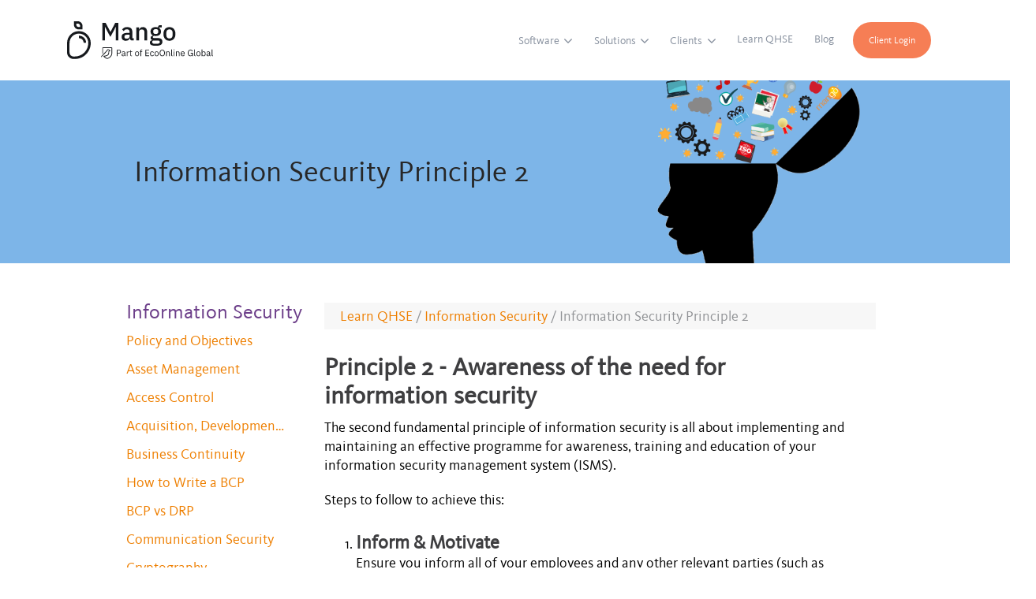

--- FILE ---
content_type: text/html; charset=UTF-8
request_url: https://www.mangolive.com/information-security-principle-2
body_size: 16388
content:
<!doctype html><!--[if lt IE 7]> <html class="no-js lt-ie9 lt-ie8 lt-ie7" lang="en" > <![endif]--><!--[if IE 7]>    <html class="no-js lt-ie9 lt-ie8" lang="en" >        <![endif]--><!--[if IE 8]>    <html class="no-js lt-ie9" lang="en" >               <![endif]--><!--[if gt IE 8]><!--><html class="no-js" lang="en"><!--<![endif]--><head>
    <meta charset="utf-8">
    <meta http-equiv="X-UA-Compatible" content="IE=edge,chrome=1">
    <meta name="author" content="EcoOnline">
    <meta name="description" content="This is principle 2 for information security, awareness of the need for information security. ">
    <meta name="generator" content="HubSpot">
    <title>Information Security Principle 2</title>
    <link rel="shortcut icon" href="https://www.mangolive.com/hubfs/file-455718724-1.ico">
    
<meta name="viewport" content="width=device-width, initial-scale=1">

    <script src="/hs/hsstatic/jquery-libs/static-1.1/jquery/jquery-1.7.1.js"></script>
<script>hsjQuery = window['jQuery'];</script>
    <meta property="og:description" content="This is principle 2 for information security, awareness of the need for information security. ">
    <meta property="og:title" content="Information Security Principle 2">
    <meta name="twitter:description" content="This is principle 2 for information security, awareness of the need for information security. ">
    <meta name="twitter:title" content="Information Security Principle 2">

    

    
    <style>
a.cta_button{-moz-box-sizing:content-box !important;-webkit-box-sizing:content-box !important;box-sizing:content-box !important;vertical-align:middle}.hs-breadcrumb-menu{list-style-type:none;margin:0px 0px 0px 0px;padding:0px 0px 0px 0px}.hs-breadcrumb-menu-item{float:left;padding:10px 0px 10px 10px}.hs-breadcrumb-menu-divider:before{content:'›';padding-left:10px}.hs-featured-image-link{border:0}.hs-featured-image{float:right;margin:0 0 20px 20px;max-width:50%}@media (max-width: 568px){.hs-featured-image{float:none;margin:0;width:100%;max-width:100%}}.hs-screen-reader-text{clip:rect(1px, 1px, 1px, 1px);height:1px;overflow:hidden;position:absolute !important;width:1px}
</style>

<link rel="stylesheet" href="https://www.mangolive.com/hubfs/hub_generated/module_assets/1/7524561197/1743653455609/module_Resource_Breadcrumb_Menu.min.css">
    

    
<!--  Added by GoogleAnalytics integration -->
<script>
var _hsp = window._hsp = window._hsp || [];
_hsp.push(['addPrivacyConsentListener', function(consent) { if (consent.allowed || (consent.categories && consent.categories.analytics)) {
  (function(i,s,o,g,r,a,m){i['GoogleAnalyticsObject']=r;i[r]=i[r]||function(){
  (i[r].q=i[r].q||[]).push(arguments)},i[r].l=1*new Date();a=s.createElement(o),
  m=s.getElementsByTagName(o)[0];a.async=1;a.src=g;m.parentNode.insertBefore(a,m)
})(window,document,'script','//www.google-analytics.com/analytics.js','ga');
  ga('create','UA-31634192-4','auto');
  ga('send','pageview');
}}]);
</script>

<!-- /Added by GoogleAnalytics integration -->

    <link rel="canonical" href="https://www.mangolive.com/information-security-principle-2">

<!-- Google Tag Manager -->
<script>(function(w,d,s,l,i){w[l]=w[l]||[];w[l].push({'gtm.start':
new Date().getTime(),event:'gtm.js'});var f=d.getElementsByTagName(s)[0],
j=d.createElement(s),dl=l!='dataLayer'?'&l='+l:'';j.async=true;j.src=
'https://www.googletagmanager.com/gtm.js?id='+i+dl;f.parentNode.insertBefore(j,f);
})(window,document,'script','dataLayer','GTM-NZWF4D8');</script>
<!-- End Google Tag Manager -->

<link href="http://fonts.googleapis.com/css?family=Droid+Sans:400,700" rel="stylesheet" type="text/css">
<link rel="stylesheet" href="https://maxcdn.bootstrapcdn.com/font-awesome/4.4.0/css/font-awesome.min.css">

<!-- Hotjar Tracking Code for https://www.mangolive.com/ -->
<script>
    (function(h,o,t,j,a,r){
        h.hj=h.hj||function(){(h.hj.q=h.hj.q||[]).push(arguments)};
        h._hjSettings={hjid:3084211,hjsv:6};
        a=o.getElementsByTagName('head')[0];
        r=o.createElement('script');r.async=1;
        r.src=t+h._hjSettings.hjid+j+h._hjSettings.hjsv;
        a.appendChild(r);
    })(window,document,'https://static.hotjar.com/c/hotjar-','.js?sv=');
</script>
<meta property="og:url" content="https://www.mangolive.com/information-security-principle-2">
<meta name="twitter:card" content="summary">
<meta http-equiv="content-language" content="en">
<link rel="stylesheet" href="//7052064.fs1.hubspotusercontent-na1.net/hubfs/7052064/hub_generated/template_assets/DEFAULT_ASSET/1767723259071/template_layout.min.css">


<link rel="stylesheet" href="https://www.mangolive.com/hubfs/hub_generated/template_assets/1/5425549020/1743397756970/template_Mango_Theme_style.min.css">
<link rel="stylesheet" href="https://www.mangolive.com/hubfs/hub_generated/template_assets/1/7479936202/1743397728921/template_resource19.min.css">


    <!-- <META NAME="ROBOTS" CONTENT="NOINDEX, NOFOLLOW"> -->
<style>
.row-fluid .hero-section .content-title { display:none; } 
</style>
  
  
  

    

</head>
<body class="category-page   hs-content-id-10726233271 hs-landing-page hs-page hs-content-path-information-security-principle-2 hs-content-name-info-information-security-principle-2-awareness-of  " style="">
    <div class="header-container-wrapper">
    <div class="header-container container-fluid">

<div class="row-fluid-wrapper row-depth-1 row-number-1 ">
<div class="row-fluid ">
<div class="span12 widget-span widget-type-global_group " style="" data-widget-type="global_group" data-x="0" data-w="12">
<div class="" data-global-widget-path="generated_global_groups/173839134237.html"><div class="row-fluid-wrapper row-depth-1 row-number-1 ">
<div class="row-fluid ">
<div class="span12 widget-span widget-type-cell mangoheaderv2" style="" data-widget-type="cell" data-x="0" data-w="12">

<div class="row-fluid-wrapper row-depth-1 row-number-2 ">
<div class="row-fluid ">
<div class="span12 widget-span widget-type-cell header-section" style="" data-widget-type="cell" data-x="0" data-w="12">

<div class="row-fluid-wrapper row-depth-1 row-number-3 ">
<div class="row-fluid ">
<div class="span12 widget-span widget-type-cell wrapper" style="" data-widget-type="cell" data-x="0" data-w="12">

<div class="row-fluid-wrapper row-depth-1 row-number-4 ">
<div class="row-fluid ">
<div class="span12 widget-span widget-type-custom_widget languageToggle languageToggle-mobile" style="" data-widget-type="custom_widget" data-x="0" data-w="12">
<div id="hs_cos_wrapper_module_361174587" class="hs_cos_wrapper hs_cos_wrapper_widget hs_cos_wrapper_type_module widget-type-language_switcher" style="" data-hs-cos-general-type="widget" data-hs-cos-type="module"><span id="hs_cos_wrapper_module_361174587_" class="hs_cos_wrapper hs_cos_wrapper_widget hs_cos_wrapper_type_language_switcher" style="" data-hs-cos-general-type="widget" data-hs-cos-type="language_switcher"></span></div>

</div><!--end widget-span -->
</div><!--end row-->
</div><!--end row-wrapper -->

<div class="row-fluid-wrapper row-depth-1 row-number-5 ">
<div class="row-fluid ">
<div class="span2 widget-span widget-type-linked_image logo" style="" data-widget-type="linked_image" data-x="0" data-w="2">
<div class="cell-wrapper layout-widget-wrapper">
<span id="hs_cos_wrapper_module_207658759" class="hs_cos_wrapper hs_cos_wrapper_widget hs_cos_wrapper_type_linked_image" style="" data-hs-cos-general-type="widget" data-hs-cos-type="linked_image"><a href="https://www.mangolive.com/?hsLang=en" id="hs-link-module_207658759" style="border-width:0px;border:0px;"><img src="https://www.mangolive.com/hubfs/Mango%20Theme%202024/mango_ecoonline.svg" class="hs-image-widget " style="width:185px;border-width:0px;border:0px;" width="185" alt="mango_ecoonline" title="mango_ecoonline"></a></span></div><!--end layout-widget-wrapper -->
</div><!--end widget-span -->
<div class="span10 widget-span widget-type-cell header-right has-toggle" style="" data-widget-type="cell" data-x="2" data-w="10">

<div class="row-fluid-wrapper row-depth-2 row-number-1 ">
<div class="row-fluid ">
<div class="span12 widget-span widget-type-custom_widget languageToggle languageToggle-desktop" style="" data-widget-type="custom_widget" data-x="0" data-w="12">
<div id="hs_cos_wrapper_module_661884111" class="hs_cos_wrapper hs_cos_wrapper_widget hs_cos_wrapper_type_module widget-type-language_switcher" style="" data-hs-cos-general-type="widget" data-hs-cos-type="module"><span id="hs_cos_wrapper_module_661884111_" class="hs_cos_wrapper hs_cos_wrapper_widget hs_cos_wrapper_type_language_switcher" style="" data-hs-cos-general-type="widget" data-hs-cos-type="language_switcher"></span></div>

</div><!--end widget-span -->
</div><!--end row-->
</div><!--end row-wrapper -->

<div class="row-fluid-wrapper row-depth-2 row-number-2 ">
<div class="row-fluid ">
<div class="span9 widget-span widget-type-menu mainmenu mainmenu2 navigation" style="" data-widget-type="menu" data-x="0" data-w="9">
<div class="cell-wrapper layout-widget-wrapper">
<span id="hs_cos_wrapper_module_714865428" class="hs_cos_wrapper hs_cos_wrapper_widget hs_cos_wrapper_type_menu" style="" data-hs-cos-general-type="widget" data-hs-cos-type="menu"><div id="hs_menu_wrapper_module_714865428" class="hs-menu-wrapper active-branch flyouts hs-menu-flow-horizontal" role="navigation" data-sitemap-name="Mango Theme Menu" data-menu-id="22867778633" aria-label="Navigation Menu">
 <ul role="menu">
  <li class="hs-menu-item hs-menu-depth-1 hs-item-has-children" role="none"><a href="https://www.mangolive.com/software-qhse-compliance" aria-haspopup="true" aria-expanded="false" role="menuitem">Software</a>
   <ul role="menu" class="hs-menu-children-wrapper">
    <li class="hs-menu-item hs-menu-depth-2" role="none"><a href="javascript:;" role="menuitem"></a></li>
   </ul></li>
  <li class="hs-menu-item hs-menu-depth-1 hs-item-has-children" role="none"><a href="https://www.mangolive.com/qhse-compliance-software-solutions" aria-haspopup="true" aria-expanded="false" role="menuitem">Solutions</a>
   <ul role="menu" class="hs-menu-children-wrapper">
    <li class="hs-menu-item hs-menu-depth-2" role="none"><a href="javascript:;" role="menuitem"></a></li>
   </ul></li>
  <li class="hs-menu-item hs-menu-depth-1 hs-item-has-children" role="none"><a href="https://www.mangolive.com/qhse-compliance-software-users" aria-haspopup="true" aria-expanded="false" role="menuitem">Clients</a>
   <ul role="menu" class="hs-menu-children-wrapper">
    <li class="hs-menu-item hs-menu-depth-2" role="none"><a href="https://www.mangolive.com/qhse-compliance-software-case-studies" role="menuitem">Case Studies</a></li>
   </ul></li>
  <li class="hs-menu-item hs-menu-depth-1" role="none"><a href="https://www.mangolive.com/learn-qhse" role="menuitem">Learn QHSE</a></li>
  <li class="hs-menu-item hs-menu-depth-1" role="none"><a href="https://www.mangolive.com/blog-mango" role="menuitem">Blog</a></li>
 </ul>
</div></span></div><!--end layout-widget-wrapper -->
</div><!--end widget-span -->
<div class="span3 widget-span widget-type-cta login-button" style="" data-widget-type="cta" data-x="9" data-w="3">
<div class="cell-wrapper layout-widget-wrapper">
<span id="hs_cos_wrapper_module_485809790" class="hs_cos_wrapper hs_cos_wrapper_widget hs_cos_wrapper_type_cta" style="" data-hs-cos-general-type="widget" data-hs-cos-type="cta"><!--HubSpot Call-to-Action Code --><span class="hs-cta-wrapper" id="hs-cta-wrapper-50884387-f40d-4aa4-83e1-6f160fd3eedc"><span class="hs-cta-node hs-cta-50884387-f40d-4aa4-83e1-6f160fd3eedc" id="hs-cta-50884387-f40d-4aa4-83e1-6f160fd3eedc"><!--[if lte IE 8]><div id="hs-cta-ie-element"></div><![endif]--><a href="https://cta-redirect.hubspot.com/cta/redirect/308986/50884387-f40d-4aa4-83e1-6f160fd3eedc"><img class="hs-cta-img" id="hs-cta-img-50884387-f40d-4aa4-83e1-6f160fd3eedc" style="border-width:0px;" src="https://no-cache.hubspot.com/cta/default/308986/50884387-f40d-4aa4-83e1-6f160fd3eedc.png" alt="Client Login"></a></span><script charset="utf-8" src="/hs/cta/cta/current.js"></script><script type="text/javascript"> hbspt.cta._relativeUrls=true;hbspt.cta.load(308986, '50884387-f40d-4aa4-83e1-6f160fd3eedc', {"useNewLoader":"true","region":"na1"}); </script></span><!-- end HubSpot Call-to-Action Code --></span></div><!--end layout-widget-wrapper -->
</div><!--end widget-span -->
</div><!--end row-->
</div><!--end row-wrapper -->

</div><!--end widget-span -->
</div><!--end row-->
</div><!--end row-wrapper -->

</div><!--end widget-span -->
</div><!--end row-->
</div><!--end row-wrapper -->

</div><!--end widget-span -->
</div><!--end row-->
</div><!--end row-wrapper -->

<div class="row-fluid-wrapper row-depth-1 row-number-1 ">
<div class="row-fluid ">
<div class="span12 widget-span widget-type-cell solution-inner inner-style" style="display: none;" data-widget-type="cell" data-x="0" data-w="12">

<div class="row-fluid-wrapper row-depth-1 row-number-2 ">
<div class="row-fluid ">
<div class="span12 widget-span widget-type-cell wrapper" style="" data-widget-type="cell" data-x="0" data-w="12">

<div class="row-fluid-wrapper row-depth-1 row-number-3 ">
<div class="row-fluid ">
<div class="span6 widget-span widget-type-cell solution-left menuinner-left" style="" data-widget-type="cell" data-x="0" data-w="6">

<div class="row-fluid-wrapper row-depth-2 row-number-1 ">
<div class="row-fluid ">
<div class="span12 widget-span widget-type-custom_widget " style="" data-widget-type="custom_widget" data-x="0" data-w="12">
<div id="hs_cos_wrapper_module_401222055" class="hs_cos_wrapper hs_cos_wrapper_widget hs_cos_wrapper_type_module" style="" data-hs-cos-general-type="widget" data-hs-cos-type="module"><div class="like-h2">
  QHSE Compliance Software Solutions
</div></div>

</div><!--end widget-span -->
</div><!--end row-->
</div><!--end row-wrapper -->

<div class="row-fluid-wrapper row-depth-2 row-number-2 ">
<div class="row-fluid ">
<div class="span12 widget-span widget-type-rich_text " style="" data-widget-type="rich_text" data-x="0" data-w="12">
<div class="cell-wrapper layout-widget-wrapper">
<span id="hs_cos_wrapper_module_299700401" class="hs_cos_wrapper hs_cos_wrapper_widget hs_cos_wrapper_type_rich_text" style="" data-hs-cos-general-type="widget" data-hs-cos-type="rich_text"><p>Mango can be used to control and maintain all aspects of an organisation's QHSE compliance requirements.<br><br>So whatever your needs - be they Health &amp; Safety, Quality, Environmental Management, Food Safety - or all four - Mango is the answer.<br><br></p></span>
</div><!--end layout-widget-wrapper -->
</div><!--end widget-span -->
</div><!--end row-->
</div><!--end row-wrapper -->

</div><!--end widget-span -->
<div class="span6 widget-span widget-type-menu solution-right menuinner-right" style="" data-widget-type="menu" data-x="6" data-w="6">
<div class="cell-wrapper layout-widget-wrapper">
<span id="hs_cos_wrapper_module_243386124" class="hs_cos_wrapper hs_cos_wrapper_widget hs_cos_wrapper_type_menu" style="" data-hs-cos-general-type="widget" data-hs-cos-type="menu"><div id="hs_menu_wrapper_module_243386124" class="hs-menu-wrapper active-branch flyouts hs-menu-flow-horizontal" role="navigation" data-sitemap-name="Mango Theme Solution Menu" data-menu-id="5435980827" aria-label="Navigation Menu">
 <ul role="menu">
  <li class="hs-menu-item hs-menu-depth-1" role="none"><a href="https://www.mangolive.com/quality-management-software-iso9001" role="menuitem">Quality Management - ISO 9001</a></li>
  <li class="hs-menu-item hs-menu-depth-1" role="none"><a href="https://www.mangolive.com/health-safety-software-iso45001" role="menuitem">Health &amp; Safety - ISO 45001</a></li>
  <li class="hs-menu-item hs-menu-depth-1" role="none"><a href="https://www.mangolive.com/environmental-management-software-iso14001" role="menuitem">Environmental - ISO 14001</a></li>
  <li class="hs-menu-item hs-menu-depth-1" role="none"><a href="https://www.mangolive.com/integrated-qhse-compliance-management-software" role="menuitem">Integrated QHSE</a></li>
  <li class="hs-menu-item hs-menu-depth-1" role="none"><a href="https://www.mangolive.com/food-safety-software-haccp-iso22000" role="menuitem">Food Safety - ISO 22000</a></li>
  <li class="hs-menu-item hs-menu-depth-1" role="none"><a href="https://www.mangolive.com/iso-27001-software-information-security" role="menuitem">Information Security - ISO 27001</a></li>
  <li class="hs-menu-item hs-menu-depth-1" role="none"><a href="https://www.mangolive.com/health-safety-software-during-crisis" role="menuitem">Business Continuity - ISO 22301</a></li>
 </ul>
</div></span></div><!--end layout-widget-wrapper -->
</div><!--end widget-span -->
</div><!--end row-->
</div><!--end row-wrapper -->

</div><!--end widget-span -->
</div><!--end row-->
</div><!--end row-wrapper -->

</div><!--end widget-span -->
</div><!--end row-->
</div><!--end row-wrapper -->

<div class="row-fluid-wrapper row-depth-1 row-number-1 ">
<div class="row-fluid ">
<div class="span12 widget-span widget-type-cell software-inner inner-style" style="display: none;" data-widget-type="cell" data-x="0" data-w="12">

<div class="row-fluid-wrapper row-depth-1 row-number-2 ">
<div class="row-fluid ">
<div class="span12 widget-span widget-type-cell wrapper" style="" data-widget-type="cell" data-x="0" data-w="12">

<div class="row-fluid-wrapper row-depth-1 row-number-3 ">
<div class="row-fluid ">
<div class="span6 widget-span widget-type-cell solution-left menuinner-left" style="" data-widget-type="cell" data-x="0" data-w="6">

<div class="row-fluid-wrapper row-depth-2 row-number-1 ">
<div class="row-fluid ">
<div class="span12 widget-span widget-type-custom_widget " style="" data-widget-type="custom_widget" data-x="0" data-w="12">
<div id="hs_cos_wrapper_module_659045809" class="hs_cos_wrapper hs_cos_wrapper_widget hs_cos_wrapper_type_module" style="" data-hs-cos-general-type="widget" data-hs-cos-type="module"><div class="like-h2">
  QHSE Compliance Software
</div></div>

</div><!--end widget-span -->
</div><!--end row-->
</div><!--end row-wrapper -->

<div class="row-fluid-wrapper row-depth-2 row-number-2 ">
<div class="row-fluid ">
<div class="span12 widget-span widget-type-rich_text " style="" data-widget-type="rich_text" data-x="0" data-w="12">
<div class="cell-wrapper layout-widget-wrapper">
<span id="hs_cos_wrapper_module_170666510" class="hs_cos_wrapper hs_cos_wrapper_widget hs_cos_wrapper_type_rich_text" style="" data-hs-cos-general-type="widget" data-hs-cos-type="rich_text"><p>Mango can be used to control and maintain all aspects of an organisation's QHSE compliance requirements.<br><br>So whatever your needs - be they Health &amp; Safety, Quality, Environmental Management, Food Safety - or all four - Mango is the answer.<br><br></p></span>
</div><!--end layout-widget-wrapper -->
</div><!--end widget-span -->
</div><!--end row-->
</div><!--end row-wrapper -->

</div><!--end widget-span -->
<div class="span6 widget-span widget-type-menu solution-right menuinner-right" style="" data-widget-type="menu" data-x="6" data-w="6">
<div class="cell-wrapper layout-widget-wrapper">
<span id="hs_cos_wrapper_module_889021463" class="hs_cos_wrapper hs_cos_wrapper_widget hs_cos_wrapper_type_menu" style="" data-hs-cos-general-type="widget" data-hs-cos-type="menu"><div id="hs_menu_wrapper_module_889021463" class="hs-menu-wrapper active-branch flyouts hs-menu-flow-horizontal" role="navigation" data-sitemap-name="Mango Theme Software Menu" data-menu-id="5436462517" aria-label="Navigation Menu">
 <ul role="menu">
  <li class="hs-menu-item hs-menu-depth-1" role="none"><a href="https://www.mangolive.com/accidents-incidents-management-software-qhse-compliance" role="menuitem">Accidents &amp; Incidents</a></li>
  <li class="hs-menu-item hs-menu-depth-1" role="none"><a href="https://www.mangolive.com/mango-qhse-app" role="menuitem">App</a></li>
  <li class="hs-menu-item hs-menu-depth-1" role="none"><a href="https://www.mangolive.com/assessment-management-for-qhse-compliance" role="menuitem">Assessment</a></li>
  <li class="hs-menu-item hs-menu-depth-1" role="none"><a href="https://www.mangolive.com/audit-inspection-software-qhse-compliance" role="menuitem">Audits &amp; Inspections</a></li>
  <li class="hs-menu-item hs-menu-depth-1" role="none"><a href="https://www.mangolive.com/calendar-task-management-software-qhse-compliance-0" role="menuitem">Calendar</a></li>
  <li class="hs-menu-item hs-menu-depth-1" role="none"><a href="https://www.mangolive.com/charts-for-qhse-compliance-0" role="menuitem">Charts</a></li>
  <li class="hs-menu-item hs-menu-depth-1" role="none"><a href="https://www.mangolive.com/compliance-legal-register-software-qhse-compliance" role="menuitem">Compliance</a></li>
  <li class="hs-menu-item hs-menu-depth-1" role="none"><a href="https://www.mangolive.com/dashboard-software-qhse-compliance" role="menuitem">Dashboard</a></li>
  <li class="hs-menu-item hs-menu-depth-1" role="none"><a href="https://www.mangolive.com/document-management-software-qhse-compliance" role="menuitem">Document Management</a></li>
  <li class="hs-menu-item hs-menu-depth-1" role="none"><a href="https://www.mangolive.com/e-learning-compliance-software" role="menuitem">eLearning</a></li>
  <li class="hs-menu-item hs-menu-depth-1" role="none"><a href="https://www.mangolive.com/environmental-incidents-management-software-qhse-compliance-0" role="menuitem">Environmental Management</a></li>
  <li class="hs-menu-item hs-menu-depth-1" role="none"><a href="https://www.mangolive.com/event-management-software-qhse-compliance" role="menuitem">Event Management</a></li>
  <li class="hs-menu-item hs-menu-depth-1" role="none"><a href="https://www.mangolive.com/food-safety-incidents-software-compliance" role="menuitem">Food Safety/Incident</a></li>
  <li class="hs-menu-item hs-menu-depth-1" role="none"><a href="https://www.mangolive.com/human-resources-software-qhse-compliance" role="menuitem">Human Resources</a></li>
  <li class="hs-menu-item hs-menu-depth-1" role="none"><a href="https://www.mangolive.com/improvements-software-qhse-compliance" role="menuitem">Improvements</a></li>
  <li class="hs-menu-item hs-menu-depth-1" role="none"><a href="https://www.mangolive.com/report-maintenance-software-qhse-compliance-0" role="menuitem">Maintenance </a></li>
  <li class="hs-menu-item hs-menu-depth-1" role="none"><a href="https://www.mangolive.com/management-of-change-software-qhse-compliance" role="menuitem">Management of Change</a></li>
  <li class="hs-menu-item hs-menu-depth-1" role="none"><a href="https://www.mangolive.com/plant-equipment-maintenance-software-qhse-compliance" role="menuitem">Plant &amp; Equipment</a></li>
  <li class="hs-menu-item hs-menu-depth-1" role="none"><a href="https://www.mangolive.com/pre-qualification-software-qhse-compliance" role="menuitem">Pre-qualification</a></li>
  <li class="hs-menu-item hs-menu-depth-1" role="none"><a href="https://www.mangolive.com/risk-management-software-qhse-compliance" role="menuitem">Risk Management</a></li>
  <li class="hs-menu-item hs-menu-depth-1" role="none"><a href="https://www.mangolive.com/information-security-incident-software-qhse-compliance" role="menuitem">Security Incident</a></li>
  <li class="hs-menu-item hs-menu-depth-1" role="none"><a href="https://www.mangolive.com/supplier-management-software-qhse-compliance" role="menuitem">Suppliers</a></li>
 </ul>
</div></span></div><!--end layout-widget-wrapper -->
</div><!--end widget-span -->
</div><!--end row-->
</div><!--end row-wrapper -->

</div><!--end widget-span -->
</div><!--end row-->
</div><!--end row-wrapper -->

</div><!--end widget-span -->
</div><!--end row-->
</div><!--end row-wrapper -->

<div class="row-fluid-wrapper row-depth-1 row-number-1 ">
<div class="row-fluid ">
<div class="span12 widget-span widget-type-cell learn-inner inner-style" style="display: none;" data-widget-type="cell" data-x="0" data-w="12">

<div class="row-fluid-wrapper row-depth-1 row-number-2 ">
<div class="row-fluid ">
<div class="span12 widget-span widget-type-cell wrapper" style="" data-widget-type="cell" data-x="0" data-w="12">

<div class="row-fluid-wrapper row-depth-1 row-number-3 ">
<div class="row-fluid ">
<div class="span6 widget-span widget-type-cell learn-left menuinner-left" style="" data-widget-type="cell" data-x="0" data-w="6">

<div class="row-fluid-wrapper row-depth-2 row-number-1 ">
<div class="row-fluid ">
<div class="span12 widget-span widget-type-custom_widget " style="" data-widget-type="custom_widget" data-x="0" data-w="12">
<div id="hs_cos_wrapper_module_646701074" class="hs_cos_wrapper hs_cos_wrapper_widget hs_cos_wrapper_type_module" style="" data-hs-cos-general-type="widget" data-hs-cos-type="module"><div class="like-h2">
  QHSE Learning Centre
</div></div>

</div><!--end widget-span -->
</div><!--end row-->
</div><!--end row-wrapper -->

<div class="row-fluid-wrapper row-depth-2 row-number-2 ">
<div class="row-fluid ">
<div class="span12 widget-span widget-type-rich_text " style="" data-widget-type="rich_text" data-x="0" data-w="12">
<div class="cell-wrapper layout-widget-wrapper">
<span id="hs_cos_wrapper_module_502482431" class="hs_cos_wrapper hs_cos_wrapper_widget hs_cos_wrapper_type_rich_text" style="" data-hs-cos-general-type="widget" data-hs-cos-type="rich_text"><p>Broaden your QHSE knowledge with resources for all skill levels.<br><br>Whether you need the latest advanced tactics, a refresher on the basics, or to start from scratch, this is your home for QHSE knowledge. <br><br></p></span>
</div><!--end layout-widget-wrapper -->
</div><!--end widget-span -->
</div><!--end row-->
</div><!--end row-wrapper -->

</div><!--end widget-span -->
<div class="span6 widget-span widget-type-menu learn-right menuinner-right" style="" data-widget-type="menu" data-x="6" data-w="6">
<div class="cell-wrapper layout-widget-wrapper">
<span id="hs_cos_wrapper_module_69086254" class="hs_cos_wrapper hs_cos_wrapper_widget hs_cos_wrapper_type_menu" style="" data-hs-cos-general-type="widget" data-hs-cos-type="menu"><div id="hs_menu_wrapper_module_69086254" class="hs-menu-wrapper active-branch flyouts hs-menu-flow-horizontal" role="navigation" data-sitemap-name="Mango Theme - Learn QHSE - Menu" data-menu-id="5790315662" aria-label="Navigation Menu">
 <ul role="menu">
  <li class="hs-menu-item hs-menu-depth-1" role="none"><a href="https://www.mangolive.com/learn-qhse#quality-management" role="menuitem">Quality Management</a></li>
  <li class="hs-menu-item hs-menu-depth-1" role="none"><a href="https://www.mangolive.com/learn-qhse#integrated-qhse" role="menuitem">Integrated QHSE</a></li>
  <li class="hs-menu-item hs-menu-depth-1" role="none"><a href="https://www.mangolive.com/learn-qhse#health-safety" role="menuitem">Health and Safety</a></li>
  <li class="hs-menu-item hs-menu-depth-1" role="none"><a href="https://www.mangolive.com/learn-qhse#food-safety" role="menuitem">Food Safety</a></li>
  <li class="hs-menu-item hs-menu-depth-1" role="none"><a href="https://www.mangolive.com/learn-qhse#environmental-management" role="menuitem">Environmental</a></li>
  <li class="hs-menu-item hs-menu-depth-1" role="none"><a href="https://www.mangolive.com/learn-qhse#information-security" role="menuitem">Information Security</a></li>
 </ul>
</div></span></div><!--end layout-widget-wrapper -->
</div><!--end widget-span -->
</div><!--end row-->
</div><!--end row-wrapper -->

</div><!--end widget-span -->
</div><!--end row-->
</div><!--end row-wrapper -->

</div><!--end widget-span -->
</div><!--end row-->
</div><!--end row-wrapper -->

<div class="row-fluid-wrapper row-depth-1 row-number-1 ">
<div class="row-fluid ">
<div class="span12 widget-span widget-type-cell clients-inner inner-style" style="display: none;" data-widget-type="cell" data-x="0" data-w="12">

<div class="row-fluid-wrapper row-depth-1 row-number-2 ">
<div class="row-fluid ">
<div class="span12 widget-span widget-type-cell wrapper" style="" data-widget-type="cell" data-x="0" data-w="12">

<div class="row-fluid-wrapper row-depth-1 row-number-3 ">
<div class="row-fluid ">
<div class="span6 widget-span widget-type-cell learn-left menuinner-left" style="" data-widget-type="cell" data-x="0" data-w="6">

<div class="row-fluid-wrapper row-depth-2 row-number-1 ">
<div class="row-fluid ">
<div class="span12 widget-span widget-type-custom_widget " style="" data-widget-type="custom_widget" data-x="0" data-w="12">
<div id="hs_cos_wrapper_module_823565601" class="hs_cos_wrapper hs_cos_wrapper_widget hs_cos_wrapper_type_module" style="" data-hs-cos-general-type="widget" data-hs-cos-type="module"><div class="like-h2">
  QHSE Clients
</div></div>

</div><!--end widget-span -->
</div><!--end row-->
</div><!--end row-wrapper -->

<div class="row-fluid-wrapper row-depth-2 row-number-2 ">
<div class="row-fluid ">
<div class="span12 widget-span widget-type-rich_text " style="" data-widget-type="rich_text" data-x="0" data-w="12">
<div class="cell-wrapper layout-widget-wrapper">
<span id="hs_cos_wrapper_module_106864813" class="hs_cos_wrapper hs_cos_wrapper_widget hs_cos_wrapper_type_rich_text" style="" data-hs-cos-general-type="widget" data-hs-cos-type="rich_text"><p>Watch and listen to some Mango clients. They are just like you. Wrestling with QHSE compliance. They tell stories of before and after using Mango. They tell it like it is. <br><br></p></span>
</div><!--end layout-widget-wrapper -->
</div><!--end widget-span -->
</div><!--end row-->
</div><!--end row-wrapper -->

</div><!--end widget-span -->
<div class="span6 widget-span widget-type-menu learn-right menuinner-right" style="" data-widget-type="menu" data-x="6" data-w="6">
<div class="cell-wrapper layout-widget-wrapper">
<span id="hs_cos_wrapper_module_757805198" class="hs_cos_wrapper hs_cos_wrapper_widget hs_cos_wrapper_type_menu" style="" data-hs-cos-general-type="widget" data-hs-cos-type="menu"><div id="hs_menu_wrapper_module_757805198" class="hs-menu-wrapper active-branch flyouts hs-menu-flow-horizontal" role="navigation" data-sitemap-name="Mango Theme - Learn QHSE - Menu" data-menu-id="22637259032" aria-label="Navigation Menu">
 <ul role="menu">
  <li class="hs-menu-item hs-menu-depth-1" role="none"><a href="https://www.mangolive.com/qhse-compliance-software-case-studies/tag/agriculture-and-fishing" role="menuitem">Agriculture and fishing</a></li>
  <li class="hs-menu-item hs-menu-depth-1" role="none"><a href="https://www.mangolive.com/qhse-compliance-software-case-studies/tag/construction" role="menuitem">Construction</a></li>
  <li class="hs-menu-item hs-menu-depth-1" role="none"><a href="https://www.mangolive.com/qhse-compliance-software-case-studies/tag/food" role="menuitem">Food</a></li>
  <li class="hs-menu-item hs-menu-depth-1" role="none"><a href="https://www.mangolive.com/qhse-compliance-software-case-studies/tag/health-care" role="menuitem">Health Care</a></li>
  <li class="hs-menu-item hs-menu-depth-1" role="none"><a href="https://www.mangolive.com/qhse-compliance-software-case-studies/tag/manufacturing" role="menuitem">Manufacturing</a></li>
  <li class="hs-menu-item hs-menu-depth-1" role="none"><a href="https://www.mangolive.com/qhse-compliance-software-case-studies?industry=retail" role="menuitem">Retail</a></li>
  <li class="hs-menu-item hs-menu-depth-1" role="none"><a href="https://www.mangolive.com/qhse-compliance-software-case-studies?industry=services" role="menuitem">Services</a></li>
  <li class="hs-menu-item hs-menu-depth-1" role="none"><a href="https://www.mangolive.com/qhse-compliance-software-case-studies" role="menuitem">Tourism</a></li>
  <li class="hs-menu-item hs-menu-depth-1" role="none"><a href="https://www.mangolive.com/qhse-compliance-software-case-studies/tag/transport-and-logistics" role="menuitem">Transport And Logistics</a></li>
 </ul>
</div></span></div><!--end layout-widget-wrapper -->
</div><!--end widget-span -->
</div><!--end row-->
</div><!--end row-wrapper -->

</div><!--end widget-span -->
</div><!--end row-->
</div><!--end row-wrapper -->

</div><!--end widget-span -->
</div><!--end row-->
</div><!--end row-wrapper -->

<div class="row-fluid-wrapper row-depth-1 row-number-1 ">
<div class="row-fluid ">
<div class="span12 widget-span widget-type-raw_html " style="" data-widget-type="raw_html" data-x="0" data-w="12">
<div class="cell-wrapper layout-widget-wrapper">
<span id="hs_cos_wrapper_module_420384878" class="hs_cos_wrapper hs_cos_wrapper_widget hs_cos_wrapper_type_raw_html" style="" data-hs-cos-general-type="widget" data-hs-cos-type="raw_html"><script src="https://cdnjs.cloudflare.com/ajax/libs/wow/1.1.2/wow.min.js" type="text/javascript"></script> 
<script src="https://cdnjs.cloudflare.com/ajax/libs/fancybox/3.2.0/jquery.fancybox.min.js" type="text/javascript"></script>
<script src="https://cdnjs.cloudflare.com/ajax/libs/slick-carousel/1.8.1/slick.min.js" type="text/javascript"></script>
<script src="https://cdnjs.cloudflare.com/ajax/libs/jquery.isotope/3.0.4/isotope.pkgd.min.js" type="text/javascript"></script>
<script src="https://www.mangolive.com/hubfs/hub_generated/template_assets/1/5425549157/1743397760068/template_Mango_Theme_script.js" type="text/javascript"></script></span>
</div><!--end layout-widget-wrapper -->
</div><!--end widget-span -->
</div><!--end row-->
</div><!--end row-wrapper -->

</div><!--end widget-span -->
</div><!--end row-->
</div><!--end row-wrapper -->
</div>
</div><!--end widget-span -->
</div><!--end row-->
</div><!--end row-wrapper -->

    </div><!--end header -->
</div><!--end header wrapper -->

<div class="body-container-wrapper">
    <div class="body-container container-fluid">

<div class="row-fluid-wrapper row-depth-1 row-number-1 ">
<div class="row-fluid ">
<div class="span12 widget-span widget-type-custom_widget " style="" data-widget-type="custom_widget" data-x="0" data-w="12">
<div id="hs_cos_wrapper_module_1549895527430626" class="hs_cos_wrapper hs_cos_wrapper_widget hs_cos_wrapper_type_module" style="" data-hs-cos-general-type="widget" data-hs-cos-type="module"><div class="hero-section blog-hero" style="
    background-image: url(https://www.mangolive.com/hubfs/information.png);
    background-size: cover !important;
    background-repeat: no-repeat !important;
    background-position: bottom center !important;                                                     
">
  <div class="wrapper">
    <div class="res-title">
      <h1>
        Information Security Principle 2
      </h1>
    </div>
  </div>
</div></div>

</div><!--end widget-span -->
</div><!--end row-->
</div><!--end row-wrapper -->

<div class="row-fluid-wrapper row-depth-1 row-number-2 ">
<div class="row-fluid ">
<div class="blog-main resources-main">
  <div class="wrapper clearfix">
    
<div class="span12 widget-span widget-type-cell " style="" data-widget-type="cell" data-x="0" data-w="12">

<div class="row-fluid-wrapper row-depth-1 row-number-3 ">
<div class="row-fluid ">
<div class="span3 widget-span widget-type-cell resource-sidebar" style="" data-widget-type="cell" data-x="0" data-w="3">

<div class="row-fluid-wrapper row-depth-1 row-number-4 ">
<div class="row-fluid ">
<div class="span12 widget-span widget-type-custom_widget " style="" data-widget-type="custom_widget" data-x="0" data-w="12">
<div id="hs_cos_wrapper_module_1554384078108893" class="hs_cos_wrapper hs_cos_wrapper_widget hs_cos_wrapper_type_module" style="" data-hs-cos-general-type="widget" data-hs-cos-type="module">




<span id="hs_cos_wrapper_module_1554384078108893_" class="hs_cos_wrapper hs_cos_wrapper_widget hs_cos_wrapper_type_simple_menu" style="" data-hs-cos-general-type="widget" data-hs-cos-type="simple_menu"><div id="hs_menu_wrapper_module_1554384078108893_" class="hs-menu-wrapper active-branch flyouts hs-menu-flow-horizontal" role="navigation" data-sitemap-name="" data-menu-id="" aria-label="Navigation Menu">
 <ul role="menu" class="active-branch">
  <li class="hs-menu-item hs-menu-depth-1 hs-item-has-children active-branch" role="none"><a href="javascript:;" aria-haspopup="true" aria-expanded="false" role="menuitem" target="_self">Information Security</a>
   <ul role="menu" class="hs-menu-children-wrapper active-branch">
    <li class="hs-menu-item hs-menu-depth-2" role="none"><a href="https://www.mangolive.com/information-security-policy-and-objectives" role="menuitem" target="_self">Policy and Objectives</a></li>
    <li class="hs-menu-item hs-menu-depth-2" role="none"><a href="https://www.mangolive.com/information-security-asset-management" role="menuitem" target="_self">Asset Management</a></li>
    <li class="hs-menu-item hs-menu-depth-2" role="none"><a href="https://www.mangolive.com/information-security-access-controls" role="menuitem" target="_self">Access Control</a></li>
    <li class="hs-menu-item hs-menu-depth-2" role="none"><a href="https://www.mangolive.com/information-security-acquisition-development-maintenance" role="menuitem" target="_self">Acquisition, Development and Maintenance</a></li>
    <li class="hs-menu-item hs-menu-depth-2" role="none"><a href="https://www.mangolive.com/information-security-business-continuity" role="menuitem" target="_self">Business Continuity </a></li>
    <li class="hs-menu-item hs-menu-depth-2" role="none"><a href="https://www.mangolive.com/how-to-write-a-business-continuity-plan" role="menuitem" target="_self">How to Write a BCP</a></li>
    <li class="hs-menu-item hs-menu-depth-2" role="none"><a href="https://www.mangolive.com/business-continuity-plan-vs-disaster-recovery-plan" role="menuitem" target="_self">BCP vs DRP</a></li>
    <li class="hs-menu-item hs-menu-depth-2" role="none"><a href="https://www.mangolive.com/information-security-communications-security" role="menuitem" target="_self">Communication Security </a></li>
    <li class="hs-menu-item hs-menu-depth-2" role="none"><a href="https://www.mangolive.com/information-security-cryptography" role="menuitem" target="_self">Cryptography</a></li>
    <li class="hs-menu-item hs-menu-depth-2" role="none"><a href="https://www.mangolive.com/information-security-compliance" role="menuitem" target="_self">Compliance</a></li>
    <li class="hs-menu-item hs-menu-depth-2" role="none"><a href="https://www.mangolive.com/human-resources-for-information-security" role="menuitem" target="_self">Human Resource</a></li>
    <li class="hs-menu-item hs-menu-depth-2" role="none"><a href="https://www.mangolive.com/what-is-operations-security-information-security" role="menuitem" target="_self">Operations Security</a></li>
    <li class="hs-menu-item hs-menu-depth-2" role="none"><a href="https://www.mangolive.com/information-security-physical-and-environmental-security" role="menuitem" target="_self">Physical and Environmental Security</a></li>
    <li class="hs-menu-item hs-menu-depth-2" role="none"><a href="https://www.mangolive.com/how-do-you-develop-an-information-security-management-manual" role="menuitem" target="_self">Manual</a></li>
    <li class="hs-menu-item hs-menu-depth-2" role="none"><a href="https://www.mangolive.com/what-are-internal-audits" role="menuitem" target="_self">Internal Audit</a></li>
    <li class="hs-menu-item hs-menu-depth-2" role="none"><a href="https://www.mangolive.com/what-is-management-review" role="menuitem" target="_self">Management Review</a></li>
    <li class="hs-menu-item hs-menu-depth-2" role="none"><a href="https://www.mangolive.com/what-is-continuous-improvement" role="menuitem" target="_self">Continuous Improvement</a></li>
    <li class="hs-menu-item hs-menu-depth-2" role="none"><a href="https://www.mangolive.com/what-are-non-conformances" role="menuitem" target="_self">Non-conformances</a></li>
    <li class="hs-menu-item hs-menu-depth-2" role="none"><a href="https://www.mangolive.com/what-is-corrective-action" role="menuitem" target="_self">Corrective Action</a></li>
    <li class="hs-menu-item hs-menu-depth-2" role="none"><a href="https://www.mangolive.com/what-are-suppliers-and-contractors" role="menuitem" target="_self">Suppliers and Contractors</a></li>
    <li class="hs-menu-item hs-menu-depth-2" role="none"><a href="https://www.mangolive.com/what-is-document-control" role="menuitem" target="_self">Document Control</a></li>
    <li class="hs-menu-item hs-menu-depth-2" role="none"><a href="https://www.mangolive.com/information-security-principles" role="menuitem" target="_self">Info Security Principles</a></li>
    <li class="hs-menu-item hs-menu-depth-2" role="none"><a href="https://www.mangolive.com/information-security-principle-1" role="menuitem" target="_self">Principle 1</a></li>
    <li class="hs-menu-item hs-menu-depth-2 active active-branch" role="none"><a href="https://www.mangolive.com/information-security-principle-2" role="menuitem" target="_self">Principle 2</a></li>
    <li class="hs-menu-item hs-menu-depth-2" role="none"><a href="https://www.mangolive.com/information-security-principle-3" role="menuitem" target="_self">Principle 3</a></li>
    <li class="hs-menu-item hs-menu-depth-2" role="none"><a href="https://www.mangolive.com/information-security-principle-4" role="menuitem" target="_self">Principle 4</a></li>
    <li class="hs-menu-item hs-menu-depth-2" role="none"><a href="https://www.mangolive.com/information-security-principle-5" role="menuitem" target="_self">Principle 5</a></li>
    <li class="hs-menu-item hs-menu-depth-2" role="none"><a href="https://www.mangolive.com/information-security-principle-6" role="menuitem" target="_self">Principle 6</a></li>
    <li class="hs-menu-item hs-menu-depth-2" role="none"><a href="https://www.mangolive.com/information-security-principle-7" role="menuitem" target="_self">Principle 7</a></li>
    <li class="hs-menu-item hs-menu-depth-2" role="none"><a href="https://www.mangolive.com/information-security-principle-8" role="menuitem" target="_self">Principle 8 </a></li>
    <li class="hs-menu-item hs-menu-depth-2" role="none"><a href="https://www.mangolive.com/information-security-principle-9" role="menuitem" target="_self">Principle 9</a></li>
    <li class="hs-menu-item hs-menu-depth-2" role="none"><a href="https://www.mangolive.com/information-security-principle-10" role="menuitem" target="_self">Principle 10</a></li>
   </ul></li>
 </ul>
</div></span>
</div>

</div><!--end widget-span -->
</div><!--end row-->
</div><!--end row-wrapper -->

</div><!--end widget-span -->
<div class="span9 widget-span widget-type-cell " style="" data-widget-type="cell" data-x="3" data-w="9">

<div class="row-fluid-wrapper row-depth-1 row-number-5 ">
<div class="row-fluid ">
<div class="span12 widget-span widget-type-custom_widget " style="" data-widget-type="custom_widget" data-x="0" data-w="12">
<div id="hs_cos_wrapper_module_1549895386843296" class="hs_cos_wrapper hs_cos_wrapper_widget hs_cos_wrapper_type_module" style="" data-hs-cos-general-type="widget" data-hs-cos-type="module"><div class="resource-landing-breadcrumb">
  <div class="resource-breadcrumb">
    <a href="https://www.mangolive.com/learn-qhse?hsLang=en">Learn QHSE</a>
    <span class="breadcrumb-divider">/</span>
    <a href="https://www.mangolive.com/learn-qhse?hsLang=en#information-security">Information Security</a>
    <span class="breadcrumb-divider">/</span>  
    <span class="breadcrumb-destination">Information Security Principle 2</span>
  </div>  
</div></div>

</div><!--end widget-span -->
</div><!--end row-->
</div><!--end row-wrapper -->

<div class="row-fluid-wrapper row-depth-1 row-number-6 ">
<div class="row-fluid ">
<div class="span12 widget-span widget-type-custom_widget " style="" data-widget-type="custom_widget" data-x="0" data-w="12">
<div id="hs_cos_wrapper_module_1549895400389369" class="hs_cos_wrapper hs_cos_wrapper_widget hs_cos_wrapper_type_module widget-type-rich_text widget-type-rich_text" style="" data-hs-cos-general-type="widget" data-hs-cos-type="module"><span id="hs_cos_wrapper_module_1549895400389369_" class="hs_cos_wrapper hs_cos_wrapper_widget hs_cos_wrapper_type_rich_text" style="" data-hs-cos-general-type="widget" data-hs-cos-type="rich_text"><h2><strong>Principle 2 - </strong>Awareness of the need for information&nbsp;security</h2>
<p>The second fundamental principle of information security is all about implementing and maintaining an effective programme for awareness, training and education of your information security management system (ISMS).</p>
<p>Steps to follow to achieve this:</p>
<ol>
<li>
<h4>Inform &amp; Motivate</h4>
Ensure you inform all of your employees and any other relevant parties (such as customers, contractors, and partners) of their information security obligations that are set out in your information security policies, standards and procedures. You then need to motivate staff (and other relevant parties) to act in line with those policies, standards and procedures.</li>
<li>
<h4>Awareness</h4>
Let’s go back to basics for a minute.&nbsp; As it says in ISO 9000 Quality Management Systems - Fundamentals and Vocabulary, <em>“awareness is attained when people understand their responsibilities and how their actions contribute to the achievement of the organisation’s objectives</em>”.&nbsp; Make sure that all of your employees and any other relevant parties are fully aware of their responsibilities. You can make this happen by beginning as you mean to go on.&nbsp; In other words, awareness, training and education in your ISMS starts with recruitment.&nbsp; Ask potential employees questions such as;&nbsp;<em>“what information security protocols are you familiar with?” </em>or “Are you aware of the requirements of ISO 27001?</li>
<li>
<h4>Set the Tone</h4>
Once hired, induction is where you will continue to set the tone for your employees with regard to ISMS.&nbsp; <strong>Send your new people a strong message right from the get-go by spending a lot of time providing a lot of detail about ISMS during induction and training. </strong>ISMS issues should also be a feature of all performance assessments.&nbsp; Because data security is important to your business, it should be made important to every single one of your employees.&nbsp; ISMS issues don’t end for an employee until that person’s relationship with your organisation ends.</li>
<li>
<h4>Make staff conscious of their responsibilities</h4>
When staff are clearly made aware of their responsibilities, the next step is to make them conscious of how those responsibilities and their actions can contribute to the company meeting and achieving its information security objectives.&nbsp; Remind all of your employees that the failure of your information security is a high risk to your business.&nbsp; If only your IT department is aware of your ISMS, then it will fail.&nbsp; If only your management team is aware of your ISMS, then it will fail.&nbsp; If only one or two departments are aware of your ISMS, then it will fail.&nbsp; It’s as simple as that.</li>
<li>
<h4>Ensure the awareness, training and education programme is organisation-wide and ongoing.</h4>
This is an important step to ensuring the success of your ISMS.&nbsp; As part of dealing with this you may need to break down silos between departments to ensure that each is aware of the other’s ISMS obligations.&nbsp; One-off awareness programmes never work in the long-term.&nbsp;&nbsp; If it’s a one-off, things will get forgotten about after a period of time and your ISMS will begin to fail. The amount of awareness, training and education that you deliver is up to you.&nbsp;</li>
</ol>
<p>The risk to your business of breaches of data security are real, on-going and ever-changing.&nbsp; That’s why your response to them should be real, on-going and ever-changing.&nbsp; Information security is a problem that never goes away, so your response to it should be ceaseless and all-encompassing.&nbsp; If you start by making your people highly aware of ISMS issues, you’re halfway there already.</p>
<p>&nbsp;</p>
<h4>Learn More:&nbsp;</h4>
<ul>
<li><a href="/information-security-principle-1?hsLang=en" rel="noopener" target="_blank">Information Security - Principle 1 - Awareness of the need for information security</a></li>
<li><a href="/information-security-principle-3?hsLang=en" rel="noopener" target="_blank">Information Security - Principle 3 - Assignment of Responsibility for Information Security</a></li>
<li><a href="/information-security-principle-4?hsLang=en" rel="noopener" target="_blank">Information Security - Principle 4 - Incorporating management commitment and the interests of stakeholders</a></li>
<li><a href="/information-security-principle-5?hsLang=en" rel="noopener" target="_blank">Information Security - Principle 5 - Enhancing Societal Values</a></li>
<li><a href="/information-security-principle-6?hsLang=en" rel="noopener" target="_blank">Information Security - Principle 6 - Risk assessments determining appropriate controls to reach acceptable levels of risk</a></li>
<li><a href="/information-security-principle-7?hsLang=en" rel="noopener" target="_blank">Information Security - Principle 7 - Security incorporated as an essential element of information networks and systems</a></li>
<li><a href="/information-security-principle-8?hsLang=en" rel="noopener" target="_blank">Information Security - Principle 8 - Active prevention and detection of information security incidents</a></li>
<li><a href="/information-security-principle-9?hsLang=en" rel="noopener" target="_blank">Information Security - Principle 9 - Ensuring a comprehensive approach to information security management</a></li>
<li><a href="/information-security-principle-10?hsLang=en" rel="noopener" target="_blank">Information Security - Principle 10 - Continual reassessment of information security and making of modifications as appropriate</a></li>
</ul></span></div>

</div><!--end widget-span -->
</div><!--end row-->
</div><!--end row-wrapper -->

</div><!--end widget-span -->
</div><!--end row-->
</div><!--end row-wrapper -->

</div><!--end widget-span -->

  </div>
</div>
</div><!--end row-->
</div><!--end row-wrapper -->

    </div><!--end body -->
</div><!--end body wrapper -->

<div class="footer-container-wrapper">
    <div class="footer-container container-fluid">

<div class="row-fluid-wrapper row-depth-1 row-number-1 ">
<div class="row-fluid ">
<div class="span12 widget-span widget-type-global_group " style="" data-widget-type="global_group" data-x="0" data-w="12">
<div class="" data-global-widget-path="generated_global_groups/173892240536.html"><div class="row-fluid-wrapper row-depth-1 row-number-1 ">
<div class="row-fluid ">
<div class="">
  <style>.st0,.st1{fill-rule:evenodd;clip-rule:evenodd}.st1{fill:#a6a6a6}.st2{fill:#fff}.st3,.st4,.st5{fill-rule:evenodd;clip-rule:evenodd;fill:#fff}.st4,.st5{fill:url(#SVGID_1_)}.st5{fill:url(#SVGID_2_)}.st6{fill:url(#SVGID_3_)}.st10,.st6,.st7,.st8,.st9{fill-rule:evenodd;clip-rule:evenodd}.st7{fill:url(#SVGID_4_)}.st10,.st8,.st9{opacity:.2;enable-background:new}.st10,.st9{opacity:.12}.st10{opacity:.25;fill:#fff}</style>
  
<div class="span12 widget-span widget-type-cell footerblock" style="" data-widget-type="cell" data-x="0" data-w="12">

<div class="row-fluid-wrapper row-depth-1 row-number-2 ">
<div class="row-fluid ">
<div class="span12 widget-span widget-type-cell wrapper" style="" data-widget-type="cell" data-x="0" data-w="12">

<div class="row-fluid-wrapper row-depth-1 row-number-3 ">
<div class="row-fluid ">
<div class="span8 widget-span widget-type-cell " style="" data-widget-type="cell" data-x="0" data-w="8">

<div class="row-fluid-wrapper row-depth-1 row-number-4 ">
<div class="row-fluid ">
<div class="span12 widget-span widget-type-custom_widget footer-logo" style="" data-widget-type="custom_widget" data-x="0" data-w="12">
<div id="hs_cos_wrapper_module_1721841632416218" class="hs_cos_wrapper hs_cos_wrapper_widget hs_cos_wrapper_type_module widget-type-logo" style="" data-hs-cos-general-type="widget" data-hs-cos-type="module">
  






















  
  <span id="hs_cos_wrapper_module_1721841632416218_hs_logo_widget" class="hs_cos_wrapper hs_cos_wrapper_widget hs_cos_wrapper_type_logo" style="" data-hs-cos-general-type="widget" data-hs-cos-type="logo"><a href="https://www.mangolive.com/?hsLang=en" id="hs-link-module_1721841632416218_hs_logo_widget" style="border-width:0px;border:0px;"><img src="https://www.mangolive.com/hubfs/Mango%20Theme%202024/mango_ecoonline.svg" class="hs-image-widget " height="60" style="height: auto;width:181px;border-width:0px;border:0px;" width="181" alt="mango_ecoonline" title="mango_ecoonline" loading="lazy"></a></span>
</div>

</div><!--end widget-span -->
</div><!--end row-->
</div><!--end row-wrapper -->

<div class="row-fluid-wrapper row-depth-1 row-number-5 ">
<div class="row-fluid ">
<div class="span12 widget-span widget-type-simple_menu footer-menu" style="" data-widget-type="simple_menu" data-x="0" data-w="12">
<div class="cell-wrapper layout-widget-wrapper">
<span id="hs_cos_wrapper_module_368501592" class="hs_cos_wrapper hs_cos_wrapper_widget hs_cos_wrapper_type_simple_menu" style="" data-hs-cos-general-type="widget" data-hs-cos-type="simple_menu"><div id="hs_menu_wrapper_module_368501592" class="hs-menu-wrapper active-branch flyouts hs-menu-flow-vertical" role="navigation" data-sitemap-name="" data-menu-id="" aria-label="Navigation Menu">
 <ul role="menu">
  <li class="hs-menu-item hs-menu-depth-1" role="none"><a href="https://www.mangolive.com/software-qhse-compliance" role="menuitem" target="_self">Software</a></li>
  <li class="hs-menu-item hs-menu-depth-1" role="none"><a href="https://www.mangolive.com/qhse-compliance-software-solutions" role="menuitem" target="_self">Solutions</a></li>
  <li class="hs-menu-item hs-menu-depth-1" role="none"><a href="https://www.mangolive.com/qhse-compliance-software-users" role="menuitem" target="_self">Clients</a></li>
  <li class="hs-menu-item hs-menu-depth-1" role="none"><a href="https://www.mangolive.com/learn-qhse" role="menuitem" target="_self">Learn QHSE</a></li>
  <li class="hs-menu-item hs-menu-depth-1" role="none"><a href="https://www.mangolive.com/blog-mango" role="menuitem" target="_self">Blog</a></li>
 </ul>
</div></span>
</div><!--end layout-widget-wrapper -->
</div><!--end widget-span -->
</div><!--end row-->
</div><!--end row-wrapper -->

</div><!--end widget-span -->
<div class="legacy-footer-app-badges" style="display:flex;flex-direction:column;text-align:right;">
  <style>
    @media (max-width:767px) {
      .legacy-footer-app-badges {text-align:left !important;}
    }
  </style>
  <a href="https://apps.apple.com/au/app/mango/id1196603716" target="_blank" rel="noopener">
  <svg class="apple-badge" version="1.1" id="US_UK_Download_on_the" xmlns="http://www.w3.org/2000/svg" xmlns:xlink="http://www.w3.org/1999/xlink" x="0px" y="0px" width="170px" height="51px" viewbox="0 0 135 40" enable-background="new 0 0 135 40" xml:space="preserve"><g><path fill="#A6A6A6" d="M130.197,40H4.729C2.122,40,0,37.872,0,35.267V4.726C0,2.12,2.122,0,4.729,0h125.468C132.803,0,135,2.12,135,4.726v30.541C135,37.872,132.803,40,130.197,40L130.197,40z"></path><path d="M134.032,35.268c0,2.116-1.714,3.83-3.834,3.83H4.729c-2.119,0-3.839-1.714-3.839-3.83V4.725c0-2.115,1.72-3.835,3.839-3.835h125.468c2.121,0,3.834,1.72,3.834,3.835L134.032,35.268L134.032,35.268z"></path><g><g><path fill="#FFFFFF" d="M30.128,19.784c-0.029-3.223,2.639-4.791,2.761-4.864c-1.511-2.203-3.853-2.504-4.676-2.528c-1.967-0.207-3.875,1.177-4.877,1.177c-1.022,0-2.565-1.157-4.228-1.123c-2.14,0.033-4.142,1.272-5.24,3.196c-2.266,3.923-0.576,9.688,1.595,12.859c1.086,1.553,2.355,3.287,4.016,3.226c1.625-0.067,2.232-1.036,4.193-1.036c1.943,0,2.513,1.036,4.207,0.997c1.744-0.028,2.842-1.56,3.89-3.127c1.255-1.78,1.759-3.533,1.779-3.623C33.507,24.924,30.161,23.647,30.128,19.784z"></path><path fill="#FFFFFF" d="M26.928,10.306c0.874-1.093,1.472-2.58,1.306-4.089c-1.265,0.056-2.847,0.875-3.758,1.944c-0.806,0.942-1.526,2.486-1.34,3.938C24.557,12.205,26.016,11.382,26.928,10.306z"></path></g></g><g><path fill="#FFFFFF" d="M53.645,31.504h-2.271l-1.244-3.909h-4.324l-1.185,3.909h-2.211l4.284-13.308h2.646L53.645,31.504zM49.755,25.955L48.63,22.48c-0.119-0.355-0.342-1.191-0.671-2.507h-0.04c-0.131,0.566-0.342,1.402-0.632,2.507l-1.105,3.475H49.755z"></path><path fill="#FFFFFF" d="M64.662,26.588c0,1.632-0.441,2.922-1.323,3.869c-0.79,0.843-1.771,1.264-2.942,1.264c-1.264,0-2.172-0.454-2.725-1.362h-0.04v5.055h-2.132V25.067c0-1.026-0.027-2.079-0.079-3.159h1.875l0.119,1.521h0.04c0.711-1.146,1.79-1.718,3.238-1.718c1.132,0,2.077,0.447,2.833,1.342C64.284,23.949,64.662,25.127,64.662,26.588z M62.49,26.666c0-0.934-0.21-1.704-0.632-2.31c-0.461-0.632-1.08-0.948-1.856-0.948c-0.526,0-1.004,0.176-1.431,0.523c-0.428,0.35-0.708,0.807-0.839,1.373c-0.066,0.264-0.099,0.48-0.099,0.65v1.6c0,0.698,0.214,1.287,0.642,1.768s0.984,0.721,1.668,0.721c0.803,0,1.428-0.31,1.875-0.928C62.266,28.496,62.49,27.68,62.49,26.666z"></path><path fill="#FFFFFF" d="M75.699,26.588c0,1.632-0.441,2.922-1.324,3.869c-0.789,0.843-1.77,1.264-2.941,1.264c-1.264,0-2.172-0.454-2.724-1.362H68.67v5.055h-2.132V25.067c0-1.026-0.027-2.079-0.079-3.159h1.875l0.119,1.521h0.04c0.71-1.146,1.789-1.718,3.238-1.718c1.131,0,2.076,0.447,2.834,1.342C75.32,23.949,75.699,25.127,75.699,26.588z M73.527,26.666c0-0.934-0.211-1.704-0.633-2.31c-0.461-0.632-1.078-0.948-1.855-0.948c-0.527,0-1.004,0.176-1.432,0.523c-0.428,0.35-0.707,0.807-0.838,1.373c-0.065,0.264-0.099,0.48-0.099,0.65v1.6c0,0.698,0.214,1.287,0.64,1.768c0.428,0.48,0.984,0.721,1.67,0.721c0.803,0,1.428-0.31,1.875-0.928C73.303,28.496,73.527,27.68,73.527,26.666z"></path><path fill="#FFFFFF" d="M88.039,27.772c0,1.132-0.393,2.053-1.182,2.764c-0.867,0.777-2.074,1.165-3.625,1.165c-1.432,0-2.58-0.276-3.449-0.829l0.494-1.777c0.936,0.566,1.963,0.85,3.082,0.85c0.803,0,1.428-0.182,1.877-0.544c0.447-0.362,0.67-0.848,0.67-1.454c0-0.54-0.184-0.995-0.553-1.364c-0.367-0.369-0.98-0.712-1.836-1.029c-2.33-0.869-3.494-2.142-3.494-3.816c0-1.094,0.408-1.991,1.225-2.689c0.814-0.699,1.9-1.048,3.258-1.048c1.211,0,2.217,0.211,3.02,0.632l-0.533,1.738c-0.75-0.408-1.598-0.612-2.547-0.612c-0.75,0-1.336,0.185-1.756,0.553c-0.355,0.329-0.533,0.73-0.533,1.205c0,0.526,0.203,0.961,0.611,1.303c0.355,0.316,1,0.658,1.936,1.027c1.145,0.461,1.986,1,2.527,1.618C87.77,26.081,88.039,26.852,88.039,27.772z"></path><path fill="#FFFFFF" d="M95.088,23.508h-2.35v4.659c0,1.185,0.414,1.777,1.244,1.777c0.381,0,0.697-0.033,0.947-0.099l0.059,1.619c-0.42,0.157-0.973,0.236-1.658,0.236c-0.842,0-1.5-0.257-1.975-0.77c-0.473-0.514-0.711-1.376-0.711-2.587v-4.837h-1.4v-1.6h1.4v-1.757l2.094-0.632v2.389h2.35V23.508z"></path><path fill="#FFFFFF" d="M105.691,26.627c0,1.475-0.422,2.686-1.264,3.633c-0.883,0.975-2.055,1.461-3.516,1.461c-1.408,0-2.529-0.467-3.365-1.401s-1.254-2.113-1.254-3.534c0-1.487,0.43-2.705,1.293-3.652c0.861-0.948,2.023-1.422,3.484-1.422c1.408,0,2.541,0.467,3.396,1.402C105.283,24.021,105.691,25.192,105.691,26.627z M103.479,26.696c0-0.885-0.189-1.644-0.572-2.277c-0.447-0.766-1.086-1.148-1.914-1.148c-0.857,0-1.508,0.383-1.955,1.148c-0.383,0.634-0.572,1.405-0.572,2.317c0,0.885,0.189,1.644,0.572,2.276c0.461,0.766,1.105,1.148,1.936,1.148c0.814,0,1.453-0.39,1.914-1.168C103.281,28.347,103.479,27.58,103.479,26.696z"></path><path fill="#FFFFFF" d="M112.621,23.783c-0.211-0.039-0.436-0.059-0.672-0.059c-0.75,0-1.33,0.283-1.738,0.85c-0.355,0.5-0.533,1.132-0.533,1.895v5.035h-2.131l0.02-6.574c0-1.106-0.027-2.113-0.08-3.021h1.857l0.078,1.836h0.059c0.225-0.631,0.58-1.139,1.066-1.52c0.475-0.343,0.988-0.514,1.541-0.514c0.197,0,0.375,0.014,0.533,0.039V23.783z"></path><path fill="#FFFFFF" d="M122.156,26.252c0,0.382-0.025,0.704-0.078,0.967h-6.396c0.025,0.948,0.334,1.673,0.928,2.173c0.539,0.447,1.236,0.671,2.092,0.671c0.947,0,1.811-0.151,2.588-0.454l0.334,1.48c-0.908,0.396-1.98,0.593-3.217,0.593c-1.488,0-2.656-0.438-3.506-1.313c-0.848-0.875-1.273-2.05-1.273-3.524c0-1.447,0.395-2.652,1.186-3.613c0.828-1.026,1.947-1.539,3.355-1.539c1.383,0,2.43,0.513,3.141,1.539C121.873,24.047,122.156,25.055,122.156,26.252zM120.123,25.699c0.014-0.632-0.125-1.178-0.414-1.639c-0.369-0.593-0.936-0.889-1.699-0.889c-0.697,0-1.264,0.289-1.697,0.869c-0.355,0.461-0.566,1.014-0.631,1.658H120.123z"></path></g><g><g><path fill="#FFFFFF" d="M49.05,10.009c0,1.177-0.353,2.063-1.058,2.658c-0.653,0.549-1.581,0.824-2.783,0.824c-0.596,0-1.106-0.026-1.533-0.078V6.982c0.557-0.09,1.157-0.136,1.805-0.136c1.145,0,2.008,0.249,2.59,0.747C48.723,8.156,49.05,8.961,49.05,10.009z M47.945,10.038c0-0.763-0.202-1.348-0.606-1.756c-0.404-0.407-0.994-0.611-1.771-0.611c-0.33,0-0.611,0.022-0.844,0.068v4.889c0.129,0.02,0.365,0.029,0.708,0.029c0.802,0,1.421-0.223,1.857-0.669S47.945,10.892,47.945,10.038z"></path><path fill="#FFFFFF" d="M54.909,11.037c0,0.725-0.207,1.319-0.621,1.785c-0.434,0.479-1.009,0.718-1.727,0.718c-0.692,0-1.243-0.229-1.654-0.689c-0.41-0.459-0.615-1.038-0.615-1.736c0-0.73,0.211-1.329,0.635-1.794s0.994-0.698,1.712-0.698c0.692,0,1.248,0.229,1.669,0.688C54.708,9.757,54.909,10.333,54.909,11.037z M53.822,11.071c0-0.435-0.094-0.808-0.281-1.119c-0.22-0.376-0.533-0.564-0.94-0.564c-0.421,0-0.741,0.188-0.961,0.564c-0.188,0.311-0.281,0.69-0.281,1.138c0,0.435,0.094,0.808,0.281,1.119c0.227,0.376,0.543,0.564,0.951,0.564c0.4,0,0.714-0.191,0.94-0.574C53.725,11.882,53.822,11.506,53.822,11.071z"></path><path fill="#FFFFFF" d="M62.765,8.719l-1.475,4.714h-0.96l-0.611-2.047c-0.155-0.511-0.281-1.019-0.379-1.523h-0.019c-0.091,0.518-0.217,1.025-0.379,1.523l-0.649,2.047h-0.971l-1.387-4.714h1.077l0.533,2.241c0.129,0.53,0.235,1.035,0.32,1.513h0.019c0.078-0.394,0.207-0.896,0.389-1.503l0.669-2.25h0.854l0.641,2.202c0.155,0.537,0.281,1.054,0.378,1.552h0.029c0.071-0.485,0.178-1.002,0.32-1.552l0.572-2.202H62.765z"></path><path fill="#FFFFFF" d="M68.198,13.433H67.15v-2.7c0-0.832-0.316-1.248-0.95-1.248c-0.311,0-0.562,0.114-0.757,0.343c-0.193,0.229-0.291,0.499-0.291,0.808v2.796h-1.048v-3.366c0-0.414-0.013-0.863-0.038-1.349h0.921l0.049,0.737h0.029c0.122-0.229,0.304-0.418,0.543-0.569c0.284-0.176,0.602-0.265,0.95-0.265c0.44,0,0.806,0.142,1.097,0.427c0.362,0.349,0.543,0.87,0.543,1.562V13.433z"></path><path fill="#FFFFFF" d="M71.088,13.433h-1.047V6.556h1.047V13.433z"></path><path fill="#FFFFFF" d="M77.258,11.037c0,0.725-0.207,1.319-0.621,1.785c-0.434,0.479-1.01,0.718-1.727,0.718c-0.693,0-1.244-0.229-1.654-0.689c-0.41-0.459-0.615-1.038-0.615-1.736c0-0.73,0.211-1.329,0.635-1.794s0.994-0.698,1.711-0.698c0.693,0,1.248,0.229,1.67,0.688C77.057,9.757,77.258,10.333,77.258,11.037z M76.17,11.071c0-0.435-0.094-0.808-0.281-1.119c-0.219-0.376-0.533-0.564-0.939-0.564c-0.422,0-0.742,0.188-0.961,0.564c-0.188,0.311-0.281,0.69-0.281,1.138c0,0.435,0.094,0.808,0.281,1.119c0.227,0.376,0.543,0.564,0.951,0.564c0.4,0,0.713-0.191,0.939-0.574C76.074,11.882,76.17,11.506,76.17,11.071z"></path><path fill="#FFFFFF" d="M82.33,13.433h-0.941l-0.078-0.543h-0.029c-0.322,0.433-0.781,0.65-1.377,0.65c-0.445,0-0.805-0.143-1.076-0.427c-0.246-0.258-0.369-0.579-0.369-0.96c0-0.576,0.24-1.015,0.723-1.319c0.482-0.304,1.16-0.453,2.033-0.446V10.3c0-0.621-0.326-0.931-0.979-0.931c-0.465,0-0.875,0.117-1.229,0.349l-0.213-0.688c0.438-0.271,0.979-0.407,1.617-0.407c1.232,0,1.85,0.65,1.85,1.95v1.736C82.262,12.78,82.285,13.155,82.33,13.433zM81.242,11.813v-0.727c-1.156-0.02-1.734,0.297-1.734,0.95c0,0.246,0.066,0.43,0.201,0.553c0.135,0.123,0.307,0.184,0.512,0.184c0.23,0,0.445-0.073,0.641-0.218c0.197-0.146,0.318-0.331,0.363-0.558C81.236,11.946,81.242,11.884,81.242,11.813z"></path><path fill="#FFFFFF" d="M88.285,13.433h-0.93l-0.049-0.757h-0.029c-0.297,0.576-0.803,0.864-1.514,0.864c-0.568,0-1.041-0.223-1.416-0.669s-0.562-1.025-0.562-1.736c0-0.763,0.203-1.381,0.611-1.853c0.395-0.44,0.879-0.66,1.455-0.66c0.633,0,1.076,0.213,1.328,0.64h0.02V6.556h1.049v5.607C88.248,12.622,88.26,13.045,88.285,13.433z M87.199,11.445v-0.786c0-0.136-0.01-0.246-0.029-0.33c-0.059-0.252-0.186-0.464-0.379-0.635c-0.195-0.171-0.43-0.257-0.701-0.257c-0.391,0-0.697,0.155-0.922,0.466c-0.223,0.311-0.336,0.708-0.336,1.193c0,0.466,0.107,0.844,0.322,1.135c0.227,0.31,0.533,0.465,0.916,0.465c0.344,0,0.619-0.129,0.828-0.388C87.1,12.069,87.199,11.781,87.199,11.445z"></path><path fill="#FFFFFF" d="M97.248,11.037c0,0.725-0.207,1.319-0.621,1.785c-0.434,0.479-1.008,0.718-1.727,0.718c-0.691,0-1.242-0.229-1.654-0.689c-0.41-0.459-0.615-1.038-0.615-1.736c0-0.73,0.211-1.329,0.635-1.794s0.994-0.698,1.713-0.698c0.691,0,1.248,0.229,1.668,0.688C97.047,9.757,97.248,10.333,97.248,11.037z M96.162,11.071c0-0.435-0.094-0.808-0.281-1.119c-0.221-0.376-0.533-0.564-0.941-0.564c-0.42,0-0.74,0.188-0.961,0.564c-0.188,0.311-0.281,0.69-0.281,1.138c0,0.435,0.094,0.808,0.281,1.119c0.227,0.376,0.543,0.564,0.951,0.564c0.4,0,0.715-0.191,0.941-0.574C96.064,11.882,96.162,11.506,96.162,11.071z"></path><path fill="#FFFFFF" d="M102.883,13.433h-1.047v-2.7c0-0.832-0.316-1.248-0.951-1.248c-0.311,0-0.562,0.114-0.756,0.343s-0.291,0.499-0.291,0.808v2.796h-1.049v-3.366c0-0.414-0.012-0.863-0.037-1.349h0.92l0.049,0.737h0.029c0.123-0.229,0.305-0.418,0.543-0.569c0.285-0.176,0.602-0.265,0.951-0.265c0.439,0,0.805,0.142,1.096,0.427c0.363,0.349,0.543,0.87,0.543,1.562V13.433z"></path><path fill="#FFFFFF" d="M109.936,9.504h-1.154v2.29c0,0.582,0.205,0.873,0.611,0.873c0.188,0,0.344-0.016,0.467-0.049l0.027,0.795c-0.207,0.078-0.479,0.117-0.814,0.117c-0.414,0-0.736-0.126-0.969-0.378c-0.234-0.252-0.35-0.676-0.35-1.271V9.504h-0.689V8.719h0.689V7.855l1.027-0.31v1.173h1.154V9.504z"></path><path fill="#FFFFFF" d="M115.484,13.433h-1.049v-2.68c0-0.845-0.316-1.268-0.949-1.268c-0.486,0-0.818,0.245-1,0.735c-0.031,0.103-0.049,0.229-0.049,0.377v2.835h-1.047V6.556h1.047v2.841h0.02c0.33-0.517,0.803-0.775,1.416-0.775c0.434,0,0.793,0.142,1.078,0.427c0.355,0.355,0.533,0.883,0.533,1.581V13.433z"></path><path fill="#FFFFFF" d="M121.207,10.853c0,0.188-0.014,0.346-0.039,0.475h-3.143c0.014,0.466,0.164,0.821,0.455,1.067c0.266,0.22,0.609,0.33,1.029,0.33c0.465,0,0.889-0.074,1.271-0.223l0.164,0.728c-0.447,0.194-0.973,0.291-1.582,0.291c-0.73,0-1.305-0.215-1.721-0.645c-0.418-0.43-0.625-1.007-0.625-1.731c0-0.711,0.193-1.303,0.582-1.775c0.406-0.504,0.955-0.756,1.648-0.756c0.678,0,1.193,0.252,1.541,0.756C121.068,9.77,121.207,10.265,121.207,10.853zM120.207,10.582c0.008-0.311-0.061-0.579-0.203-0.805c-0.182-0.291-0.459-0.437-0.834-0.437c-0.342,0-0.621,0.142-0.834,0.427c-0.174,0.227-0.277,0.498-0.311,0.815H120.207z"></path></g></g></g></svg>
  </a>
  
  <a href="https://play.google.com/store/apps/details?id=com.mangolive.MangoHybrid&amp;hl=en" target="_blank" rel="noopener">
  <svg class="google-badge" id="Livello_1" xmlns="http://www.w3.org/2000/svg" viewbox="0 0 5435.8 1604" width="170px" height="51px"><style>.st0,.st1{fill-rule:evenodd;clip-rule:evenodd}.st1{fill:#a6a6a6}.st2{fill:#fff}.st3,.st4,.st5{fill-rule:evenodd;clip-rule:evenodd;fill:#fff}.st4,.st5{fill:url(#SVGID_1_)}.st5{fill:url(#SVGID_2_)}.st6{fill:url(#SVGID_3_)}.st10,.st6,.st7,.st8,.st9{fill-rule:evenodd;clip-rule:evenodd}.st7{fill:url(#SVGID_4_)}.st10,.st8,.st9{opacity:.2;enable-background:new}.st10,.st9{opacity:.12}.st10{opacity:.25;fill:#fff}</style><path class="st0" d="M5234.4 1604h-5033C90.4 1604 0 1513.6 0 1403.5v-1203C0 90 90.4 0 201.4 0h5033c110.9 0 201.4 90 201.4 200.5v1203c0 110.1-90.5 200.5-201.4 200.5z"></path><path class="st1" d="M5234.4 32.1c93.1 0 169.3 75.7 169.3 168.4v1203c0 92.7-75.7 168.4-169.3 168.4h-5033c-93.1 0-169.3-75.7-169.3-168.4v-1203c0-92.7 75.7-168.4 169.3-168.4h5033zm0-32.1h-5033C90.4 0 0 90.4 0 200.5v1203C0 1514 90.4 1604 201.4 1604h5033c110.9 0 201.4-90 201.4-200.5v-1203C5435.8 90.4 5345.3 0 5234.4 0z"></path><path class="st2" d="M2863.6 530.6c-36.3 0-66.9-12.7-91.1-37.7-24-24.3-37.4-57.8-36.8-92 0-36.5 12.4-67.4 36.8-91.9 24.1-25 54.7-37.7 91-37.7 35.9 0 66.5 12.7 91.1 37.7 24.4 25.3 36.8 56.2 36.8 91.9-.4 36.6-12.8 67.5-36.8 91.9-24.1 25.2-54.7 37.8-91 37.8zm-1080.1 0c-35.5 0-66.3-12.5-91.5-37.2-25-24.6-37.7-55.7-37.7-92.4s12.7-67.8 37.7-92.4c24.7-24.7 55.5-37.2 91.5-37.2 17.6 0 34.7 3.5 51.1 10.6 16.1 6.9 29.2 16.3 38.9 27.8l2.4 2.9-27.1 26.6-2.8-3.3c-15.3-18.2-35.8-27.1-62.9-27.1-24.2 0-45.3 8.6-62.7 25.6-17.5 17.1-26.4 39.5-26.4 66.6s8.9 49.5 26.4 66.6c17.4 17 38.5 25.6 62.7 25.6 25.8 0 47.5-8.6 64.4-25.6 10-10 16.2-24 18.4-41.7H1779v-37.4h124.2l.5 3.4c.9 6.3 1.8 12.8 1.8 18.8 0 34.5-10.4 62.4-31 83-23.4 24.4-54 36.8-91 36.8zm1436.1-5.3h-38.3L3064 337.6l1 33.8v153.8h-38.3V276.7h43.7l1.2 1.9 110.3 176.8-1-33.7v-145h38.7v248.6zm-643.8 0H2537V314.1h-67.3v-37.4H2643v37.4h-67.3v211.2zm-137.7 0h-38.7V276.7h38.7v248.6zm-217.5 0h-38.7V314.1h-67.3v-37.4h173.3v37.4h-67.3v211.2zm-130.5-.4h-148.4V276.7h148.4v37.4h-109.6v68.2h98.9v37h-98.9v68.2h109.6v37.4zm710.8-57.7c17.3 17.3 38.3 26 62.7 26 25.1 0 45.6-8.5 62.7-26 17-17 25.6-39.3 25.6-66.2s-8.6-49.3-25.5-66.2c-17.3-17.3-38.4-26-62.7-26-25.1 0-45.6 8.5-62.6 26-17 17-25.6 39.3-25.6 66.2s8.5 49.3 25.4 66.2z"></path><path class="st3" d="M2732.1 872.4c-94.5 0-171.1 71.7-171.1 170.6 0 98 77.1 170.6 171.1 170.6 94.5 0 171.1-72.2 171.1-170.6 0-98.9-76.6-170.6-171.1-170.6zm0 273.6c-51.7 0-96.2-42.8-96.2-103.4 0-61.5 44.6-103.4 96.2-103.4 51.7 0 96.2 41.9 96.2 103.4.1 61-44.5 103.4-96.2 103.4zm-373.3-273.6c-94.5 0-171.1 71.7-171.1 170.6 0 98 77.1 170.6 171.1 170.6 94.5 0 171.1-72.2 171.1-170.6 0-98.9-76.7-170.6-171.1-170.6zm0 273.6c-51.7 0-96.2-42.8-96.2-103.4 0-61.5 44.6-103.4 96.2-103.4 51.7 0 96.2 41.9 96.2 103.4 0 61-44.5 103.4-96.2 103.4zm-444.2-221.5v72.2h173.3c-5.3 40.5-18.7 70.4-39.2 90.9-25.4 25.4-64.6 53-133.7 53-106.5 0-189.8-86-189.8-192.5s83.3-192.5 189.8-192.5c57.5 0 99.4 22.7 130.5 51.7l51.2-51.2c-43.2-41.4-100.7-73.1-181.3-73.1-146.1 0-268.7 119-268.7 264.7 0 146.1 122.5 264.7 268.7 264.7 78.9 0 138.1-25.8 184.9-74.4 47.7-47.7 62.8-115 62.8-169.3 0-16.9-1.3-32.1-4-45h-244.6c.1-.1.1.8.1.8zm1816.9 56.2C3717.2 942.4 3674 872 3585.4 872c-87.8 0-160.8 69.1-160.8 170.6 0 95.8 72.2 170.6 169.3 170.6 78 0 123.4-47.7 142.1-75.7l-57.9-38.8c-19.2 28.5-45.9 47.2-83.8 47.2-38.3 0-65.1-17.4-82.9-51.7l228.1-94.5c0 .1-8-19-8-19zm-232.6 57c-1.8-65.9 51.2-99.4 89.1-99.4 29.9 0 54.8 14.7 63.3 36.1l-152.4 63.3zM3313.6 1203h74.9V701.8h-74.9V1203zm-123-292.7h-2.7c-16.9-20.1-49-38.3-90-38.3-85.1 0-163.5 74.9-163.5 171.1 0 95.8 78 169.8 163.5 169.8 40.5 0 73.1-18.3 90-38.8h2.7v24.5c0 65.1-34.8 100.2-90.9 100.2-45.9 0-74.4-33-86-60.6l-65.1 27.2c18.7 45 68.6 100.7 151 100.7 87.8 0 162.2-51.7 162.2-177.8V882.2H3191v28.1h-.4zm-86 235.7c-51.7 0-94.9-43.2-94.9-102.9 0-60.2 43.2-103.8 94.9-103.8 51.2 0 90.9 44.1 90.9 103.8.5 59.7-39.6 102.9-90.9 102.9zm977.6-444.2h-179.1V1203h74.9v-189.8h104.3c82.9 0 164.4-60.1 164.4-155.5s-81.2-155.9-164.5-155.9zm2.2 241.4h-106.5v-172h106.5c56.1 0 87.8 46.3 87.8 86 0 39.3-32.1 86-87.8 86zm462.5-71.7c-54.4 0-110.5 24.1-133.7 76.6l66.4 27.6c14.3-27.6 40.5-37 68.2-37 38.8 0 78 23.2 78.9 64.6v5.3c-13.4-7.6-42.8-19.2-78-19.2-71.7 0-144.4 39.2-144.4 112.7 0 67.3 58.8 110.5 124.3 110.5 50.3 0 78-22.7 95.3-49h2.7v38.8h72.2v-192c0-89.4-66.4-138.9-151.9-138.9zm-9.4 274.5c-24.5 0-58.8-12-58.8-42.8 0-38.8 42.8-53.5 79.3-53.5 33 0 48.6 7.1 68.2 16.9-5.4 45-43.4 79-88.7 79.4zm424.7-263.8l-86 217.4h-2.7l-89.1-217.4h-80.6l133.7 303.9-76.2 168.9h78L5045 882.2h-82.8zM4288 1203h74.9V701.8H4288V1203z"></path><lineargradient id="SVGID_1_" gradientunits="userSpaceOnUse" x1="1682.108" y1="1339.478" x2="1624.292" y2="1309.634" gradienttransform="matrix(11.64 0 0 -22.55 -18705.596 30554.37)"><stop offset="0" stop-color="#00a0ff"></stop><stop offset=".007" stop-color="#00a1ff"></stop><stop offset=".26" stop-color="#00beff"></stop><stop offset=".512" stop-color="#00d2ff"></stop><stop offset=".76" stop-color="#00dfff"></stop><stop offset="1" stop-color="#00e3ff"></stop></lineargradient><path class="st4" d="M418.4 302.1c-11.6 12.5-18.3 31.6-18.3 56.6v886.7c0 25 6.7 44.1 18.7 56.1l3.1 2.7 496.8-496.8v-11.1L421.5 299.4l-3.1 2.7z"></path><lineargradient id="SVGID_2_" gradientunits="userSpaceOnUse" x1="1712.662" y1="1274.838" x2="1606.561" y2="1274.838" gradienttransform="matrix(9.145 0 0 -7.7 -14305.538 10618.251)"><stop offset="0" stop-color="#ffe000"></stop><stop offset=".409" stop-color="#ffbd00"></stop><stop offset=".775" stop-color="orange"></stop><stop offset="1" stop-color="#ff9c00"></stop></lineargradient><path class="st5" d="M1084 973.5L918.3 807.8v-11.6L1084 630.5l3.6 2.2 196 111.4c56.1 31.6 56.1 83.8 0 115.8l-196 111.4-3.6 2.2z"></path><lineargradient id="SVGID_3_" gradientunits="userSpaceOnUse" x1="1707.441" y1="1290.047" x2="1646.682" y2="1211.223" gradienttransform="matrix(15.02 0 0 -11.5775 -24650.229 15829.648)"><stop offset="0" stop-color="#ff3a44"></stop><stop offset="1" stop-color="#c31162"></stop></lineargradient><path class="st6" d="M1087.6 971.3L918.3 802l-499.9 499.9c18.3 19.6 49 21.8 83.3 2.7l585.9-333.3"></path><lineargradient id="SVGID_4_" gradientunits="userSpaceOnUse" x1="1660.636" y1="1365.668" x2="1687.767" y2="1330.45" gradienttransform="matrix(15.02 0 0 -11.5715 -24650.229 15809.992)"><stop offset="0" stop-color="#32a071"></stop><stop offset=".069" stop-color="#2da771"></stop><stop offset=".476" stop-color="#15cf74"></stop><stop offset=".801" stop-color="#06e775"></stop><stop offset="1" stop-color="#00f076"></stop></lineargradient><path class="st7" d="M1087.6 632.7L501.7 299.9c-34.3-19.6-65.1-16.9-83.3 2.7L918.3 802l169.3-169.3z"></path><path class="st8" d="M1084 967.7l-581.9 330.6c-32.5 18.7-61.5 17.4-80.2.4l-3.1 3.1 3.1 2.7c18.7 16.9 47.7 18.3 80.2-.4L1088 971.3l-4-3.6z"></path><path class="st9" d="M1283.6 854.1l-200.1 113.6 3.6 3.6 196-111.4c28.1-16 41.9-37 41.9-57.9-1.7 19.2-16 37.4-41.4 52.1z"></path><path class="st10" d="M501.7 305.7l781.9 444.2c25.4 14.3 39.7 33 41.9 52.1 0-20.9-13.8-41.9-41.9-57.9L501.7 299.9c-56.1-32.1-101.6-5.3-101.6 58.8v5.8c0-64.2 45.5-90.5 101.6-58.8z"></path></svg>
  </a>
 
</div>
</div><!--end row-->
</div><!--end row-wrapper -->

<div class="row-fluid-wrapper row-depth-1 row-number-8 ">
<div class="row-fluid ">
<div class="span12 widget-span widget-type-cell footercopyrow" style="" data-widget-type="cell" data-x="0" data-w="12">

<div class="row-fluid-wrapper row-depth-1 row-number-9 ">
<div class="row-fluid ">
<div class="span7 widget-span widget-type-custom_widget footer-copyright" style="" data-widget-type="custom_widget" data-x="0" data-w="7">
<div id="hs_cos_wrapper_module_1721843538968664" class="hs_cos_wrapper hs_cos_wrapper_widget hs_cos_wrapper_type_module widget-type-rich_text" style="" data-hs-cos-general-type="widget" data-hs-cos-type="module"><span id="hs_cos_wrapper_module_1721843538968664_" class="hs_cos_wrapper hs_cos_wrapper_widget hs_cos_wrapper_type_rich_text" style="" data-hs-cos-general-type="widget" data-hs-cos-type="rich_text"><p>2024 Copyright. All rights reserved. <a href="https://www.ecoonline.com/privacy-notice-ecoonline">Privacy policy</a>.</p></span></div>

</div><!--end widget-span -->
<div class="span5 widget-span widget-type-raw_html footer-follow" style="" data-widget-type="raw_html" data-x="7" data-w="5">
<div class="cell-wrapper layout-widget-wrapper">
<span id="hs_cos_wrapper_module_530721760" class="hs_cos_wrapper hs_cos_wrapper_widget hs_cos_wrapper_type_raw_html" style="" data-hs-cos-general-type="widget" data-hs-cos-type="raw_html"><ul>
<li><a href="https://www.facebook.com/Mango.Ltd" target="_blank"><i class="fa fa-facebook" aria-hidden="true"></i></a></li>
<li><a href="https://x.com/MangoLimited" target="_blank"><i class="fa fa-twitter" aria-hidden="true"></i></a></li>
<li><a href="http://www.linkedin.com/company/mango-limited?trk=fc_badge" target="_blank"><i class="fa fa-linkedin" aria-hidden="true"></i></a></li>
<li><a href="https://www.youtube.com/user/mangosoftware" target="_blank"><i class="fa fa-youtube" aria-hidden="true"></i></a></li>    
</ul></span>
</div><!--end layout-widget-wrapper -->
</div><!--end widget-span -->
</div><!--end row-->
</div><!--end row-wrapper -->

</div><!--end widget-span -->
</div><!--end row-->
</div><!--end row-wrapper -->

</div><!--end widget-span -->
</div><!--end row-->
</div><!--end row-wrapper -->

</div><!--end widget-span -->
 
</div>
</div><!--end row-->
</div><!--end row-wrapper -->
</div>
</div><!--end widget-span -->
</div><!--end row-->
</div><!--end row-wrapper -->

    </div><!--end footer -->
</div><!--end footer wrapper -->

    
<!-- HubSpot performance collection script -->
<script defer src="/hs/hsstatic/content-cwv-embed/static-1.1293/embed.js"></script>
<script src="https://www.mangolive.com/hubfs/hub_generated/template_assets/1/7474482206/1743397759627/template_resources2019.js"></script>
<script>
var hsVars = hsVars || {}; hsVars['language'] = 'en';
</script>

<script src="/hs/hsstatic/cos-i18n/static-1.53/bundles/project.js"></script>
<script src="/hs/hsstatic/keyboard-accessible-menu-flyouts/static-1.17/bundles/project.js"></script>

<!-- Start of HubSpot Analytics Code -->
<script type="text/javascript">
var _hsq = _hsq || [];
_hsq.push(["setContentType", "landing-page"]);
_hsq.push(["setCanonicalUrl", "https:\/\/www.mangolive.com\/information-security-principle-2"]);
_hsq.push(["setPageId", "10726233271"]);
_hsq.push(["setContentMetadata", {
    "contentPageId": 10726233271,
    "legacyPageId": "10726233271",
    "contentFolderId": null,
    "contentGroupId": null,
    "abTestId": null,
    "languageVariantId": 10726233271,
    "languageCode": "en",
    
    
}]);
</script>

<script type="text/javascript" id="hs-script-loader" async defer src="/hs/scriptloader/308986.js"></script>
<!-- End of HubSpot Analytics Code -->


<script type="text/javascript">
var hsVars = {
    render_id: "79bb4157-01bf-4cf7-b57f-ee84c8b88bbe",
    ticks: 1767766864085,
    page_id: 10726233271,
    
    content_group_id: 0,
    portal_id: 308986,
    app_hs_base_url: "https://app.hubspot.com",
    cp_hs_base_url: "https://cp.hubspot.com",
    language: "en",
    analytics_page_type: "landing-page",
    scp_content_type: "",
    
    analytics_page_id: "10726233271",
    category_id: 1,
    folder_id: 0,
    is_hubspot_user: false
}
</script>


<script defer src="/hs/hsstatic/HubspotToolsMenu/static-1.432/js/index.js"></script>

<!-- Google Tag Manager (noscript) -->
<noscript><iframe src="https://www.googletagmanager.com/ns.html?id=GTM-NZWF4D8" height="0" width="0" style="display:none;visibility:hidden"></iframe></noscript>
<!-- End Google Tag Manager (noscript) -->

<!-- start Main.js DO NOT REMOVE --> 

<script src="https://www.mangolive.com/hubfs/hub_generated/template_assets/1/481073877/1743397760974/template_Mango-main.js"></script>


<!-- end Main.js -->



    
    <!-- Generated by the HubSpot Template Builder - template version 1.03 -->

</body></html>

--- FILE ---
content_type: text/html; charset=UTF-8
request_url: https://www.mangolive.com/resource-site-page/all
body_size: 54226
content:
<!doctype html><!--[if lt IE 7]> <html class="no-js lt-ie9 lt-ie8 lt-ie7" lang="en" > <![endif]--><!--[if IE 7]>    <html class="no-js lt-ie9 lt-ie8" lang="en" >        <![endif]--><!--[if IE 8]>    <html class="no-js lt-ie9" lang="en" >               <![endif]--><!--[if gt IE 8]><!--><html class="no-js" lang="en"><!--<![endif]--><head>
    <meta charset="utf-8">
    <meta http-equiv="X-UA-Compatible" content="IE=edge,chrome=1">
    <meta name="author" content="EcoOnline">
    <meta name="description" content="">
    <meta name="generator" content="HubSpot">
    <title>Resource Site Page</title>
    <link rel="shortcut icon" href="https://www.mangolive.com/hubfs/file-455718724-1.ico">
    
<meta name="viewport" content="width=device-width, initial-scale=1">

    <script src="/hs/hsstatic/jquery-libs/static-1.1/jquery/jquery-1.7.1.js"></script>
<script>hsjQuery = window['jQuery'];</script>
    <meta property="og:description" content="">
    <meta property="og:title" content="Resource Site Page">
    <meta name="twitter:description" content="">
    <meta name="twitter:title" content="Resource Site Page">

    

    
    <style>
a.cta_button{-moz-box-sizing:content-box !important;-webkit-box-sizing:content-box !important;box-sizing:content-box !important;vertical-align:middle}.hs-breadcrumb-menu{list-style-type:none;margin:0px 0px 0px 0px;padding:0px 0px 0px 0px}.hs-breadcrumb-menu-item{float:left;padding:10px 0px 10px 10px}.hs-breadcrumb-menu-divider:before{content:'›';padding-left:10px}.hs-featured-image-link{border:0}.hs-featured-image{float:right;margin:0 0 20px 20px;max-width:50%}@media (max-width: 568px){.hs-featured-image{float:none;margin:0;width:100%;max-width:100%}}.hs-screen-reader-text{clip:rect(1px, 1px, 1px, 1px);height:1px;overflow:hidden;position:absolute !important;width:1px}
</style>

    

    
<!--  Added by GoogleAnalytics integration -->
<script>
var _hsp = window._hsp = window._hsp || [];
_hsp.push(['addPrivacyConsentListener', function(consent) { if (consent.allowed || (consent.categories && consent.categories.analytics)) {
  (function(i,s,o,g,r,a,m){i['GoogleAnalyticsObject']=r;i[r]=i[r]||function(){
  (i[r].q=i[r].q||[]).push(arguments)},i[r].l=1*new Date();a=s.createElement(o),
  m=s.getElementsByTagName(o)[0];a.async=1;a.src=g;m.parentNode.insertBefore(a,m)
})(window,document,'script','//www.google-analytics.com/analytics.js','ga');
  ga('create','UA-31634192-4','auto');
  ga('send','pageview');
}}]);
</script>

<!-- /Added by GoogleAnalytics integration -->

    <link rel="canonical" href="https://www.mangolive.com/resource-site-page/all">

<!-- Google Tag Manager -->
<script>(function(w,d,s,l,i){w[l]=w[l]||[];w[l].push({'gtm.start':
new Date().getTime(),event:'gtm.js'});var f=d.getElementsByTagName(s)[0],
j=d.createElement(s),dl=l!='dataLayer'?'&l='+l:'';j.async=true;j.src=
'https://www.googletagmanager.com/gtm.js?id='+i+dl;f.parentNode.insertBefore(j,f);
})(window,document,'script','dataLayer','GTM-NZWF4D8');</script>
<!-- End Google Tag Manager -->

<link href="http://fonts.googleapis.com/css?family=Droid+Sans:400,700" rel="stylesheet" type="text/css">
<link rel="stylesheet" href="https://maxcdn.bootstrapcdn.com/font-awesome/4.4.0/css/font-awesome.min.css">

<!-- Hotjar Tracking Code for https://www.mangolive.com/ -->
<script>
    (function(h,o,t,j,a,r){
        h.hj=h.hj||function(){(h.hj.q=h.hj.q||[]).push(arguments)};
        h._hjSettings={hjid:3084211,hjsv:6};
        a=o.getElementsByTagName('head')[0];
        r=o.createElement('script');r.async=1;
        r.src=t+h._hjSettings.hjid+j+h._hjSettings.hjsv;
        a.appendChild(r);
    })(window,document,'https://static.hotjar.com/c/hotjar-','.js?sv=');
</script>
<meta property="og:url" content="https://www.mangolive.com/resource-site-page/all">
<meta name="twitter:card" content="summary">
<meta http-equiv="content-language" content="en">
<link rel="stylesheet" href="//7052064.fs1.hubspotusercontent-na1.net/hubfs/7052064/hub_generated/template_assets/DEFAULT_ASSET/1767723259071/template_layout.min.css">


<link rel="stylesheet" href="https://www.mangolive.com/hubfs/hub_generated/template_assets/1/5425549020/1743397756970/template_Mango_Theme_style.min.css">
<link rel="stylesheet" href="https://www.mangolive.com/hubfs/hub_generated/template_assets/1/7479936202/1743397728921/template_resource19.min.css">


    <meta NAME="ROBOTS" CONTENT="NOINDEX, NOFOLLOW">
<style>
.row-fluid .hero-section .content-title { display:none; } 
</style>
    <meta NAME="ROBOTS" CONTENT="NOINDEX, NOFOLLOW">

</head>
<body class="category-page   hs-content-id-7500041522 hs-site-page page hs-content-path-resource-site-page-all hs-content-name-resource-site-page-all-not-indexed  " style="">
    <div class="header-container-wrapper">
    <div class="header-container container-fluid">

<div class="row-fluid-wrapper row-depth-1 row-number-1 ">
<div class="row-fluid ">
<div class="span12 widget-span widget-type-global_group " style="" data-widget-type="global_group" data-x="0" data-w="12">
<div class="" data-global-widget-path="generated_global_groups/173839134237.html"><div class="row-fluid-wrapper row-depth-1 row-number-1 ">
<div class="row-fluid ">
<div class="span12 widget-span widget-type-cell mangoheaderv2" style="" data-widget-type="cell" data-x="0" data-w="12">

<div class="row-fluid-wrapper row-depth-1 row-number-2 ">
<div class="row-fluid ">
<div class="span12 widget-span widget-type-cell header-section" style="" data-widget-type="cell" data-x="0" data-w="12">

<div class="row-fluid-wrapper row-depth-1 row-number-3 ">
<div class="row-fluid ">
<div class="span12 widget-span widget-type-cell wrapper" style="" data-widget-type="cell" data-x="0" data-w="12">

<div class="row-fluid-wrapper row-depth-1 row-number-4 ">
<div class="row-fluid ">
<div class="span12 widget-span widget-type-custom_widget languageToggle languageToggle-mobile" style="" data-widget-type="custom_widget" data-x="0" data-w="12">
<div id="hs_cos_wrapper_module_361174587" class="hs_cos_wrapper hs_cos_wrapper_widget hs_cos_wrapper_type_module widget-type-language_switcher" style="" data-hs-cos-general-type="widget" data-hs-cos-type="module"><span id="hs_cos_wrapper_module_361174587_" class="hs_cos_wrapper hs_cos_wrapper_widget hs_cos_wrapper_type_language_switcher" style="" data-hs-cos-general-type="widget" data-hs-cos-type="language_switcher"></span></div>

</div><!--end widget-span -->
</div><!--end row-->
</div><!--end row-wrapper -->

<div class="row-fluid-wrapper row-depth-1 row-number-5 ">
<div class="row-fluid ">
<div class="span2 widget-span widget-type-linked_image logo" style="" data-widget-type="linked_image" data-x="0" data-w="2">
<div class="cell-wrapper layout-widget-wrapper">
<span id="hs_cos_wrapper_module_207658759" class="hs_cos_wrapper hs_cos_wrapper_widget hs_cos_wrapper_type_linked_image" style="" data-hs-cos-general-type="widget" data-hs-cos-type="linked_image"><a href="https://www.mangolive.com/?hsLang=en" id="hs-link-module_207658759" style="border-width:0px;border:0px;"><img src="https://www.mangolive.com/hubfs/Mango%20Theme%202024/mango_ecoonline.svg" class="hs-image-widget " style="width:185px;border-width:0px;border:0px;" width="185" alt="mango_ecoonline" title="mango_ecoonline"></a></span></div><!--end layout-widget-wrapper -->
</div><!--end widget-span -->
<div class="span10 widget-span widget-type-cell header-right has-toggle" style="" data-widget-type="cell" data-x="2" data-w="10">

<div class="row-fluid-wrapper row-depth-2 row-number-1 ">
<div class="row-fluid ">
<div class="span12 widget-span widget-type-custom_widget languageToggle languageToggle-desktop" style="" data-widget-type="custom_widget" data-x="0" data-w="12">
<div id="hs_cos_wrapper_module_661884111" class="hs_cos_wrapper hs_cos_wrapper_widget hs_cos_wrapper_type_module widget-type-language_switcher" style="" data-hs-cos-general-type="widget" data-hs-cos-type="module"><span id="hs_cos_wrapper_module_661884111_" class="hs_cos_wrapper hs_cos_wrapper_widget hs_cos_wrapper_type_language_switcher" style="" data-hs-cos-general-type="widget" data-hs-cos-type="language_switcher"></span></div>

</div><!--end widget-span -->
</div><!--end row-->
</div><!--end row-wrapper -->

<div class="row-fluid-wrapper row-depth-2 row-number-2 ">
<div class="row-fluid ">
<div class="span9 widget-span widget-type-menu mainmenu mainmenu2 navigation" style="" data-widget-type="menu" data-x="0" data-w="9">
<div class="cell-wrapper layout-widget-wrapper">
<span id="hs_cos_wrapper_module_714865428" class="hs_cos_wrapper hs_cos_wrapper_widget hs_cos_wrapper_type_menu" style="" data-hs-cos-general-type="widget" data-hs-cos-type="menu"><div id="hs_menu_wrapper_module_714865428" class="hs-menu-wrapper active-branch flyouts hs-menu-flow-horizontal" role="navigation" data-sitemap-name="Mango Theme Menu" data-menu-id="22867778633" aria-label="Navigation Menu">
 <ul role="menu">
  <li class="hs-menu-item hs-menu-depth-1 hs-item-has-children" role="none"><a href="https://www.mangolive.com/software-qhse-compliance" aria-haspopup="true" aria-expanded="false" role="menuitem">Software</a>
   <ul role="menu" class="hs-menu-children-wrapper">
    <li class="hs-menu-item hs-menu-depth-2" role="none"><a href="javascript:;" role="menuitem"></a></li>
   </ul></li>
  <li class="hs-menu-item hs-menu-depth-1 hs-item-has-children" role="none"><a href="https://www.mangolive.com/qhse-compliance-software-solutions" aria-haspopup="true" aria-expanded="false" role="menuitem">Solutions</a>
   <ul role="menu" class="hs-menu-children-wrapper">
    <li class="hs-menu-item hs-menu-depth-2" role="none"><a href="javascript:;" role="menuitem"></a></li>
   </ul></li>
  <li class="hs-menu-item hs-menu-depth-1 hs-item-has-children" role="none"><a href="https://www.mangolive.com/qhse-compliance-software-users" aria-haspopup="true" aria-expanded="false" role="menuitem">Clients</a>
   <ul role="menu" class="hs-menu-children-wrapper">
    <li class="hs-menu-item hs-menu-depth-2" role="none"><a href="https://www.mangolive.com/qhse-compliance-software-case-studies" role="menuitem">Case Studies</a></li>
   </ul></li>
  <li class="hs-menu-item hs-menu-depth-1" role="none"><a href="https://www.mangolive.com/learn-qhse" role="menuitem">Learn QHSE</a></li>
  <li class="hs-menu-item hs-menu-depth-1" role="none"><a href="https://www.mangolive.com/blog-mango" role="menuitem">Blog</a></li>
 </ul>
</div></span></div><!--end layout-widget-wrapper -->
</div><!--end widget-span -->
<div class="span3 widget-span widget-type-cta login-button" style="" data-widget-type="cta" data-x="9" data-w="3">
<div class="cell-wrapper layout-widget-wrapper">
<span id="hs_cos_wrapper_module_485809790" class="hs_cos_wrapper hs_cos_wrapper_widget hs_cos_wrapper_type_cta" style="" data-hs-cos-general-type="widget" data-hs-cos-type="cta"><!--HubSpot Call-to-Action Code --><span class="hs-cta-wrapper" id="hs-cta-wrapper-50884387-f40d-4aa4-83e1-6f160fd3eedc"><span class="hs-cta-node hs-cta-50884387-f40d-4aa4-83e1-6f160fd3eedc" id="hs-cta-50884387-f40d-4aa4-83e1-6f160fd3eedc"><!--[if lte IE 8]><div id="hs-cta-ie-element"></div><![endif]--><a href="https://cta-redirect.hubspot.com/cta/redirect/308986/50884387-f40d-4aa4-83e1-6f160fd3eedc"><img class="hs-cta-img" id="hs-cta-img-50884387-f40d-4aa4-83e1-6f160fd3eedc" style="border-width:0px;" src="https://no-cache.hubspot.com/cta/default/308986/50884387-f40d-4aa4-83e1-6f160fd3eedc.png" alt="Client Login"></a></span><script charset="utf-8" src="/hs/cta/cta/current.js"></script><script type="text/javascript"> hbspt.cta._relativeUrls=true;hbspt.cta.load(308986, '50884387-f40d-4aa4-83e1-6f160fd3eedc', {"useNewLoader":"true","region":"na1"}); </script></span><!-- end HubSpot Call-to-Action Code --></span></div><!--end layout-widget-wrapper -->
</div><!--end widget-span -->
</div><!--end row-->
</div><!--end row-wrapper -->

</div><!--end widget-span -->
</div><!--end row-->
</div><!--end row-wrapper -->

</div><!--end widget-span -->
</div><!--end row-->
</div><!--end row-wrapper -->

</div><!--end widget-span -->
</div><!--end row-->
</div><!--end row-wrapper -->

<div class="row-fluid-wrapper row-depth-1 row-number-1 ">
<div class="row-fluid ">
<div class="span12 widget-span widget-type-cell solution-inner inner-style" style="display: none;" data-widget-type="cell" data-x="0" data-w="12">

<div class="row-fluid-wrapper row-depth-1 row-number-2 ">
<div class="row-fluid ">
<div class="span12 widget-span widget-type-cell wrapper" style="" data-widget-type="cell" data-x="0" data-w="12">

<div class="row-fluid-wrapper row-depth-1 row-number-3 ">
<div class="row-fluid ">
<div class="span6 widget-span widget-type-cell solution-left menuinner-left" style="" data-widget-type="cell" data-x="0" data-w="6">

<div class="row-fluid-wrapper row-depth-2 row-number-1 ">
<div class="row-fluid ">
<div class="span12 widget-span widget-type-custom_widget " style="" data-widget-type="custom_widget" data-x="0" data-w="12">
<div id="hs_cos_wrapper_module_401222055" class="hs_cos_wrapper hs_cos_wrapper_widget hs_cos_wrapper_type_module" style="" data-hs-cos-general-type="widget" data-hs-cos-type="module"><div class="like-h2">
  QHSE Compliance Software Solutions
</div></div>

</div><!--end widget-span -->
</div><!--end row-->
</div><!--end row-wrapper -->

<div class="row-fluid-wrapper row-depth-2 row-number-2 ">
<div class="row-fluid ">
<div class="span12 widget-span widget-type-rich_text " style="" data-widget-type="rich_text" data-x="0" data-w="12">
<div class="cell-wrapper layout-widget-wrapper">
<span id="hs_cos_wrapper_module_299700401" class="hs_cos_wrapper hs_cos_wrapper_widget hs_cos_wrapper_type_rich_text" style="" data-hs-cos-general-type="widget" data-hs-cos-type="rich_text"><p>Mango can be used to control and maintain all aspects of an organisation's QHSE compliance requirements.<br><br>So whatever your needs - be they Health &amp; Safety, Quality, Environmental Management, Food Safety - or all four - Mango is the answer.<br><br></p></span>
</div><!--end layout-widget-wrapper -->
</div><!--end widget-span -->
</div><!--end row-->
</div><!--end row-wrapper -->

</div><!--end widget-span -->
<div class="span6 widget-span widget-type-menu solution-right menuinner-right" style="" data-widget-type="menu" data-x="6" data-w="6">
<div class="cell-wrapper layout-widget-wrapper">
<span id="hs_cos_wrapper_module_243386124" class="hs_cos_wrapper hs_cos_wrapper_widget hs_cos_wrapper_type_menu" style="" data-hs-cos-general-type="widget" data-hs-cos-type="menu"><div id="hs_menu_wrapper_module_243386124" class="hs-menu-wrapper active-branch flyouts hs-menu-flow-horizontal" role="navigation" data-sitemap-name="Mango Theme Solution Menu" data-menu-id="5435980827" aria-label="Navigation Menu">
 <ul role="menu">
  <li class="hs-menu-item hs-menu-depth-1" role="none"><a href="https://www.mangolive.com/quality-management-software-iso9001" role="menuitem">Quality Management - ISO 9001</a></li>
  <li class="hs-menu-item hs-menu-depth-1" role="none"><a href="https://www.mangolive.com/health-safety-software-iso45001" role="menuitem">Health &amp; Safety - ISO 45001</a></li>
  <li class="hs-menu-item hs-menu-depth-1" role="none"><a href="https://www.mangolive.com/environmental-management-software-iso14001" role="menuitem">Environmental - ISO 14001</a></li>
  <li class="hs-menu-item hs-menu-depth-1" role="none"><a href="https://www.mangolive.com/integrated-qhse-compliance-management-software" role="menuitem">Integrated QHSE</a></li>
  <li class="hs-menu-item hs-menu-depth-1" role="none"><a href="https://www.mangolive.com/food-safety-software-haccp-iso22000" role="menuitem">Food Safety - ISO 22000</a></li>
  <li class="hs-menu-item hs-menu-depth-1" role="none"><a href="https://www.mangolive.com/iso-27001-software-information-security" role="menuitem">Information Security - ISO 27001</a></li>
  <li class="hs-menu-item hs-menu-depth-1" role="none"><a href="https://www.mangolive.com/health-safety-software-during-crisis" role="menuitem">Business Continuity - ISO 22301</a></li>
 </ul>
</div></span></div><!--end layout-widget-wrapper -->
</div><!--end widget-span -->
</div><!--end row-->
</div><!--end row-wrapper -->

</div><!--end widget-span -->
</div><!--end row-->
</div><!--end row-wrapper -->

</div><!--end widget-span -->
</div><!--end row-->
</div><!--end row-wrapper -->

<div class="row-fluid-wrapper row-depth-1 row-number-1 ">
<div class="row-fluid ">
<div class="span12 widget-span widget-type-cell software-inner inner-style" style="display: none;" data-widget-type="cell" data-x="0" data-w="12">

<div class="row-fluid-wrapper row-depth-1 row-number-2 ">
<div class="row-fluid ">
<div class="span12 widget-span widget-type-cell wrapper" style="" data-widget-type="cell" data-x="0" data-w="12">

<div class="row-fluid-wrapper row-depth-1 row-number-3 ">
<div class="row-fluid ">
<div class="span6 widget-span widget-type-cell solution-left menuinner-left" style="" data-widget-type="cell" data-x="0" data-w="6">

<div class="row-fluid-wrapper row-depth-2 row-number-1 ">
<div class="row-fluid ">
<div class="span12 widget-span widget-type-custom_widget " style="" data-widget-type="custom_widget" data-x="0" data-w="12">
<div id="hs_cos_wrapper_module_659045809" class="hs_cos_wrapper hs_cos_wrapper_widget hs_cos_wrapper_type_module" style="" data-hs-cos-general-type="widget" data-hs-cos-type="module"><div class="like-h2">
  QHSE Compliance Software
</div></div>

</div><!--end widget-span -->
</div><!--end row-->
</div><!--end row-wrapper -->

<div class="row-fluid-wrapper row-depth-2 row-number-2 ">
<div class="row-fluid ">
<div class="span12 widget-span widget-type-rich_text " style="" data-widget-type="rich_text" data-x="0" data-w="12">
<div class="cell-wrapper layout-widget-wrapper">
<span id="hs_cos_wrapper_module_170666510" class="hs_cos_wrapper hs_cos_wrapper_widget hs_cos_wrapper_type_rich_text" style="" data-hs-cos-general-type="widget" data-hs-cos-type="rich_text"><p>Mango can be used to control and maintain all aspects of an organisation's QHSE compliance requirements.<br><br>So whatever your needs - be they Health &amp; Safety, Quality, Environmental Management, Food Safety - or all four - Mango is the answer.<br><br></p></span>
</div><!--end layout-widget-wrapper -->
</div><!--end widget-span -->
</div><!--end row-->
</div><!--end row-wrapper -->

</div><!--end widget-span -->
<div class="span6 widget-span widget-type-menu solution-right menuinner-right" style="" data-widget-type="menu" data-x="6" data-w="6">
<div class="cell-wrapper layout-widget-wrapper">
<span id="hs_cos_wrapper_module_889021463" class="hs_cos_wrapper hs_cos_wrapper_widget hs_cos_wrapper_type_menu" style="" data-hs-cos-general-type="widget" data-hs-cos-type="menu"><div id="hs_menu_wrapper_module_889021463" class="hs-menu-wrapper active-branch flyouts hs-menu-flow-horizontal" role="navigation" data-sitemap-name="Mango Theme Software Menu" data-menu-id="5436462517" aria-label="Navigation Menu">
 <ul role="menu">
  <li class="hs-menu-item hs-menu-depth-1" role="none"><a href="https://www.mangolive.com/accidents-incidents-management-software-qhse-compliance" role="menuitem">Accidents &amp; Incidents</a></li>
  <li class="hs-menu-item hs-menu-depth-1" role="none"><a href="https://www.mangolive.com/mango-qhse-app" role="menuitem">App</a></li>
  <li class="hs-menu-item hs-menu-depth-1" role="none"><a href="https://www.mangolive.com/assessment-management-for-qhse-compliance" role="menuitem">Assessment</a></li>
  <li class="hs-menu-item hs-menu-depth-1" role="none"><a href="https://www.mangolive.com/audit-inspection-software-qhse-compliance" role="menuitem">Audits &amp; Inspections</a></li>
  <li class="hs-menu-item hs-menu-depth-1" role="none"><a href="https://www.mangolive.com/calendar-task-management-software-qhse-compliance-0" role="menuitem">Calendar</a></li>
  <li class="hs-menu-item hs-menu-depth-1" role="none"><a href="https://www.mangolive.com/charts-for-qhse-compliance-0" role="menuitem">Charts</a></li>
  <li class="hs-menu-item hs-menu-depth-1" role="none"><a href="https://www.mangolive.com/compliance-legal-register-software-qhse-compliance" role="menuitem">Compliance</a></li>
  <li class="hs-menu-item hs-menu-depth-1" role="none"><a href="https://www.mangolive.com/dashboard-software-qhse-compliance" role="menuitem">Dashboard</a></li>
  <li class="hs-menu-item hs-menu-depth-1" role="none"><a href="https://www.mangolive.com/document-management-software-qhse-compliance" role="menuitem">Document Management</a></li>
  <li class="hs-menu-item hs-menu-depth-1" role="none"><a href="https://www.mangolive.com/e-learning-compliance-software" role="menuitem">eLearning</a></li>
  <li class="hs-menu-item hs-menu-depth-1" role="none"><a href="https://www.mangolive.com/environmental-incidents-management-software-qhse-compliance-0" role="menuitem">Environmental Management</a></li>
  <li class="hs-menu-item hs-menu-depth-1" role="none"><a href="https://www.mangolive.com/event-management-software-qhse-compliance" role="menuitem">Event Management</a></li>
  <li class="hs-menu-item hs-menu-depth-1" role="none"><a href="https://www.mangolive.com/food-safety-incidents-software-compliance" role="menuitem">Food Safety/Incident</a></li>
  <li class="hs-menu-item hs-menu-depth-1" role="none"><a href="https://www.mangolive.com/human-resources-software-qhse-compliance" role="menuitem">Human Resources</a></li>
  <li class="hs-menu-item hs-menu-depth-1" role="none"><a href="https://www.mangolive.com/improvements-software-qhse-compliance" role="menuitem">Improvements</a></li>
  <li class="hs-menu-item hs-menu-depth-1" role="none"><a href="https://www.mangolive.com/report-maintenance-software-qhse-compliance-0" role="menuitem">Maintenance </a></li>
  <li class="hs-menu-item hs-menu-depth-1" role="none"><a href="https://www.mangolive.com/management-of-change-software-qhse-compliance" role="menuitem">Management of Change</a></li>
  <li class="hs-menu-item hs-menu-depth-1" role="none"><a href="https://www.mangolive.com/plant-equipment-maintenance-software-qhse-compliance" role="menuitem">Plant &amp; Equipment</a></li>
  <li class="hs-menu-item hs-menu-depth-1" role="none"><a href="https://www.mangolive.com/pre-qualification-software-qhse-compliance" role="menuitem">Pre-qualification</a></li>
  <li class="hs-menu-item hs-menu-depth-1" role="none"><a href="https://www.mangolive.com/risk-management-software-qhse-compliance" role="menuitem">Risk Management</a></li>
  <li class="hs-menu-item hs-menu-depth-1" role="none"><a href="https://www.mangolive.com/information-security-incident-software-qhse-compliance" role="menuitem">Security Incident</a></li>
  <li class="hs-menu-item hs-menu-depth-1" role="none"><a href="https://www.mangolive.com/supplier-management-software-qhse-compliance" role="menuitem">Suppliers</a></li>
 </ul>
</div></span></div><!--end layout-widget-wrapper -->
</div><!--end widget-span -->
</div><!--end row-->
</div><!--end row-wrapper -->

</div><!--end widget-span -->
</div><!--end row-->
</div><!--end row-wrapper -->

</div><!--end widget-span -->
</div><!--end row-->
</div><!--end row-wrapper -->

<div class="row-fluid-wrapper row-depth-1 row-number-1 ">
<div class="row-fluid ">
<div class="span12 widget-span widget-type-cell learn-inner inner-style" style="display: none;" data-widget-type="cell" data-x="0" data-w="12">

<div class="row-fluid-wrapper row-depth-1 row-number-2 ">
<div class="row-fluid ">
<div class="span12 widget-span widget-type-cell wrapper" style="" data-widget-type="cell" data-x="0" data-w="12">

<div class="row-fluid-wrapper row-depth-1 row-number-3 ">
<div class="row-fluid ">
<div class="span6 widget-span widget-type-cell learn-left menuinner-left" style="" data-widget-type="cell" data-x="0" data-w="6">

<div class="row-fluid-wrapper row-depth-2 row-number-1 ">
<div class="row-fluid ">
<div class="span12 widget-span widget-type-custom_widget " style="" data-widget-type="custom_widget" data-x="0" data-w="12">
<div id="hs_cos_wrapper_module_646701074" class="hs_cos_wrapper hs_cos_wrapper_widget hs_cos_wrapper_type_module" style="" data-hs-cos-general-type="widget" data-hs-cos-type="module"><div class="like-h2">
  QHSE Learning Centre
</div></div>

</div><!--end widget-span -->
</div><!--end row-->
</div><!--end row-wrapper -->

<div class="row-fluid-wrapper row-depth-2 row-number-2 ">
<div class="row-fluid ">
<div class="span12 widget-span widget-type-rich_text " style="" data-widget-type="rich_text" data-x="0" data-w="12">
<div class="cell-wrapper layout-widget-wrapper">
<span id="hs_cos_wrapper_module_502482431" class="hs_cos_wrapper hs_cos_wrapper_widget hs_cos_wrapper_type_rich_text" style="" data-hs-cos-general-type="widget" data-hs-cos-type="rich_text"><p>Broaden your QHSE knowledge with resources for all skill levels.<br><br>Whether you need the latest advanced tactics, a refresher on the basics, or to start from scratch, this is your home for QHSE knowledge. <br><br></p></span>
</div><!--end layout-widget-wrapper -->
</div><!--end widget-span -->
</div><!--end row-->
</div><!--end row-wrapper -->

</div><!--end widget-span -->
<div class="span6 widget-span widget-type-menu learn-right menuinner-right" style="" data-widget-type="menu" data-x="6" data-w="6">
<div class="cell-wrapper layout-widget-wrapper">
<span id="hs_cos_wrapper_module_69086254" class="hs_cos_wrapper hs_cos_wrapper_widget hs_cos_wrapper_type_menu" style="" data-hs-cos-general-type="widget" data-hs-cos-type="menu"><div id="hs_menu_wrapper_module_69086254" class="hs-menu-wrapper active-branch flyouts hs-menu-flow-horizontal" role="navigation" data-sitemap-name="Mango Theme - Learn QHSE - Menu" data-menu-id="5790315662" aria-label="Navigation Menu">
 <ul role="menu">
  <li class="hs-menu-item hs-menu-depth-1" role="none"><a href="https://www.mangolive.com/learn-qhse#quality-management" role="menuitem">Quality Management</a></li>
  <li class="hs-menu-item hs-menu-depth-1" role="none"><a href="https://www.mangolive.com/learn-qhse#integrated-qhse" role="menuitem">Integrated QHSE</a></li>
  <li class="hs-menu-item hs-menu-depth-1" role="none"><a href="https://www.mangolive.com/learn-qhse#health-safety" role="menuitem">Health and Safety</a></li>
  <li class="hs-menu-item hs-menu-depth-1" role="none"><a href="https://www.mangolive.com/learn-qhse#food-safety" role="menuitem">Food Safety</a></li>
  <li class="hs-menu-item hs-menu-depth-1" role="none"><a href="https://www.mangolive.com/learn-qhse#environmental-management" role="menuitem">Environmental</a></li>
  <li class="hs-menu-item hs-menu-depth-1" role="none"><a href="https://www.mangolive.com/learn-qhse#information-security" role="menuitem">Information Security</a></li>
 </ul>
</div></span></div><!--end layout-widget-wrapper -->
</div><!--end widget-span -->
</div><!--end row-->
</div><!--end row-wrapper -->

</div><!--end widget-span -->
</div><!--end row-->
</div><!--end row-wrapper -->

</div><!--end widget-span -->
</div><!--end row-->
</div><!--end row-wrapper -->

<div class="row-fluid-wrapper row-depth-1 row-number-1 ">
<div class="row-fluid ">
<div class="span12 widget-span widget-type-cell clients-inner inner-style" style="display: none;" data-widget-type="cell" data-x="0" data-w="12">

<div class="row-fluid-wrapper row-depth-1 row-number-2 ">
<div class="row-fluid ">
<div class="span12 widget-span widget-type-cell wrapper" style="" data-widget-type="cell" data-x="0" data-w="12">

<div class="row-fluid-wrapper row-depth-1 row-number-3 ">
<div class="row-fluid ">
<div class="span6 widget-span widget-type-cell learn-left menuinner-left" style="" data-widget-type="cell" data-x="0" data-w="6">

<div class="row-fluid-wrapper row-depth-2 row-number-1 ">
<div class="row-fluid ">
<div class="span12 widget-span widget-type-custom_widget " style="" data-widget-type="custom_widget" data-x="0" data-w="12">
<div id="hs_cos_wrapper_module_823565601" class="hs_cos_wrapper hs_cos_wrapper_widget hs_cos_wrapper_type_module" style="" data-hs-cos-general-type="widget" data-hs-cos-type="module"><div class="like-h2">
  QHSE Clients
</div></div>

</div><!--end widget-span -->
</div><!--end row-->
</div><!--end row-wrapper -->

<div class="row-fluid-wrapper row-depth-2 row-number-2 ">
<div class="row-fluid ">
<div class="span12 widget-span widget-type-rich_text " style="" data-widget-type="rich_text" data-x="0" data-w="12">
<div class="cell-wrapper layout-widget-wrapper">
<span id="hs_cos_wrapper_module_106864813" class="hs_cos_wrapper hs_cos_wrapper_widget hs_cos_wrapper_type_rich_text" style="" data-hs-cos-general-type="widget" data-hs-cos-type="rich_text"><p>Watch and listen to some Mango clients. They are just like you. Wrestling with QHSE compliance. They tell stories of before and after using Mango. They tell it like it is. <br><br></p></span>
</div><!--end layout-widget-wrapper -->
</div><!--end widget-span -->
</div><!--end row-->
</div><!--end row-wrapper -->

</div><!--end widget-span -->
<div class="span6 widget-span widget-type-menu learn-right menuinner-right" style="" data-widget-type="menu" data-x="6" data-w="6">
<div class="cell-wrapper layout-widget-wrapper">
<span id="hs_cos_wrapper_module_757805198" class="hs_cos_wrapper hs_cos_wrapper_widget hs_cos_wrapper_type_menu" style="" data-hs-cos-general-type="widget" data-hs-cos-type="menu"><div id="hs_menu_wrapper_module_757805198" class="hs-menu-wrapper active-branch flyouts hs-menu-flow-horizontal" role="navigation" data-sitemap-name="Mango Theme - Learn QHSE - Menu" data-menu-id="22637259032" aria-label="Navigation Menu">
 <ul role="menu">
  <li class="hs-menu-item hs-menu-depth-1" role="none"><a href="https://www.mangolive.com/qhse-compliance-software-case-studies/tag/agriculture-and-fishing" role="menuitem">Agriculture and fishing</a></li>
  <li class="hs-menu-item hs-menu-depth-1" role="none"><a href="https://www.mangolive.com/qhse-compliance-software-case-studies/tag/construction" role="menuitem">Construction</a></li>
  <li class="hs-menu-item hs-menu-depth-1" role="none"><a href="https://www.mangolive.com/qhse-compliance-software-case-studies/tag/food" role="menuitem">Food</a></li>
  <li class="hs-menu-item hs-menu-depth-1" role="none"><a href="https://www.mangolive.com/qhse-compliance-software-case-studies/tag/health-care" role="menuitem">Health Care</a></li>
  <li class="hs-menu-item hs-menu-depth-1" role="none"><a href="https://www.mangolive.com/qhse-compliance-software-case-studies/tag/manufacturing" role="menuitem">Manufacturing</a></li>
  <li class="hs-menu-item hs-menu-depth-1" role="none"><a href="https://www.mangolive.com/qhse-compliance-software-case-studies?industry=retail" role="menuitem">Retail</a></li>
  <li class="hs-menu-item hs-menu-depth-1" role="none"><a href="https://www.mangolive.com/qhse-compliance-software-case-studies?industry=services" role="menuitem">Services</a></li>
  <li class="hs-menu-item hs-menu-depth-1" role="none"><a href="https://www.mangolive.com/qhse-compliance-software-case-studies" role="menuitem">Tourism</a></li>
  <li class="hs-menu-item hs-menu-depth-1" role="none"><a href="https://www.mangolive.com/qhse-compliance-software-case-studies/tag/transport-and-logistics" role="menuitem">Transport And Logistics</a></li>
 </ul>
</div></span></div><!--end layout-widget-wrapper -->
</div><!--end widget-span -->
</div><!--end row-->
</div><!--end row-wrapper -->

</div><!--end widget-span -->
</div><!--end row-->
</div><!--end row-wrapper -->

</div><!--end widget-span -->
</div><!--end row-->
</div><!--end row-wrapper -->

<div class="row-fluid-wrapper row-depth-1 row-number-1 ">
<div class="row-fluid ">
<div class="span12 widget-span widget-type-raw_html " style="" data-widget-type="raw_html" data-x="0" data-w="12">
<div class="cell-wrapper layout-widget-wrapper">
<span id="hs_cos_wrapper_module_420384878" class="hs_cos_wrapper hs_cos_wrapper_widget hs_cos_wrapper_type_raw_html" style="" data-hs-cos-general-type="widget" data-hs-cos-type="raw_html"><script src="https://cdnjs.cloudflare.com/ajax/libs/wow/1.1.2/wow.min.js" type="text/javascript"></script> 
<script src="https://cdnjs.cloudflare.com/ajax/libs/fancybox/3.2.0/jquery.fancybox.min.js" type="text/javascript"></script>
<script src="https://cdnjs.cloudflare.com/ajax/libs/slick-carousel/1.8.1/slick.min.js" type="text/javascript"></script>
<script src="https://cdnjs.cloudflare.com/ajax/libs/jquery.isotope/3.0.4/isotope.pkgd.min.js" type="text/javascript"></script>
<script src="https://www.mangolive.com/hubfs/hub_generated/template_assets/1/5425549157/1743397760068/template_Mango_Theme_script.js" type="text/javascript"></script></span>
</div><!--end layout-widget-wrapper -->
</div><!--end widget-span -->
</div><!--end row-->
</div><!--end row-wrapper -->

</div><!--end widget-span -->
</div><!--end row-->
</div><!--end row-wrapper -->
</div>
</div><!--end widget-span -->
</div><!--end row-->
</div><!--end row-wrapper -->

    </div><!--end header -->
</div><!--end header wrapper -->

<div class="body-container-wrapper">
    <div class="body-container container-fluid">

<div class="row-fluid-wrapper row-depth-1 row-number-1 ">
<div class="row-fluid ">
<div class="span12 widget-span widget-type-custom_widget " style="" data-widget-type="custom_widget" data-x="0" data-w="12">
<div id="hs_cos_wrapper_module_1549546624621647" class="hs_cos_wrapper hs_cos_wrapper_widget hs_cos_wrapper_type_module" style="" data-hs-cos-general-type="widget" data-hs-cos-type="module"><div class="hero-section blog-hero" style="
    background-image: url(https://www.mangolive.com/hubfs/0-%20Angled%20Heros/charts-for-qhse-compliance.jpg);
    background-size: cover !important;
    background-repeat: no-repeat !important;
    background-position: bottom center !important;                                                     
">
  <div class="wrapper">
    <div class="res-title">
      <h1>
        Search For QHSE Resources
      </h1>
    </div>
    <div class="quality-management content-title">
      <h1>
        What is Quality?
      </h1>
    </div>
    <div class="health-safety content-title">
      <h1>
        What is Health and Safety?
      </h1>
    </div>
    <div class="environmental-management content-title">
      <h1>
        What is an Environment System?
      </h1>
    </div>
    <div class="integrated-qhse content-title">
      <h1>
        What is QHSE?
      </h1>
    </div>
    <div class="food-safety content-title">
      <h1>
        What is Food Safety?
      </h1>
    </div>
    <div class="information-security content-title">
      <h1>
        What is Information Security?
      </h1>
    </div>
  </div>
</div></div>

</div><!--end widget-span -->
</div><!--end row-->
</div><!--end row-wrapper -->

<div class="row-fluid-wrapper row-depth-1 row-number-2 ">
<div class="row-fluid ">
<div class="blog-main resources-main">
  <div class="wrapper clearfix">
    
<div class="span12 widget-span widget-type-cell " style="" data-widget-type="cell" data-x="0" data-w="12">

<div class="row-fluid-wrapper row-depth-1 row-number-3 ">
<div class="row-fluid ">
<div class="span3 widget-span widget-type-cell resource-sidebar" style="" data-widget-type="cell" data-x="0" data-w="3">

<div class="row-fluid-wrapper row-depth-1 row-number-4 ">
<div class="row-fluid ">
<div class="span12 widget-span widget-type-custom_widget sidebar-links default-links" style="" data-widget-type="custom_widget" data-x="0" data-w="12">
<div id="hs_cos_wrapper_module_1550672543992445" class="hs_cos_wrapper hs_cos_wrapper_widget hs_cos_wrapper_type_module widget-type-simple_menu" style="" data-hs-cos-general-type="widget" data-hs-cos-type="module"><span id="hs_cos_wrapper_module_1550672543992445_" class="hs_cos_wrapper hs_cos_wrapper_widget hs_cos_wrapper_type_simple_menu" style="" data-hs-cos-general-type="widget" data-hs-cos-type="simple_menu"><ul></ul></span></div>

</div><!--end widget-span -->
</div><!--end row-->
</div><!--end row-wrapper -->

<div class="row-fluid-wrapper row-depth-1 row-number-5 ">
<div class="row-fluid ">
<div class="span12 widget-span widget-type-custom_widget sidebar-links quality-management" style="" data-widget-type="custom_widget" data-x="0" data-w="12">
<div id="hs_cos_wrapper_module_1549558041034176" class="hs_cos_wrapper hs_cos_wrapper_widget hs_cos_wrapper_type_module widget-type-simple_menu" style="" data-hs-cos-general-type="widget" data-hs-cos-type="module"><span id="hs_cos_wrapper_module_1549558041034176_" class="hs_cos_wrapper hs_cos_wrapper_widget hs_cos_wrapper_type_simple_menu" style="" data-hs-cos-general-type="widget" data-hs-cos-type="simple_menu"><div id="hs_menu_wrapper_module_1549558041034176_" class="hs-menu-wrapper active-branch flyouts hs-menu-flow-vertical" role="navigation" data-sitemap-name="" data-menu-id="" aria-label="Navigation Menu">
 <ul role="menu">
  <li class="hs-menu-item hs-menu-depth-1 hs-item-has-children" role="none"><a href="javascript:void(0);" aria-haspopup="true" aria-expanded="false" role="menuitem" target="_self">Fundamentals</a>
   <ul role="menu" class="hs-menu-children-wrapper">
    <li class="hs-menu-item hs-menu-depth-2" role="none"><a href="#" role="menuitem" target="_self">Link</a></li>
    <li class="hs-menu-item hs-menu-depth-2" role="none"><a href="#" role="menuitem" target="_self">Link</a></li>
    <li class="hs-menu-item hs-menu-depth-2" role="none"><a href="#" role="menuitem" target="_self">Link</a></li>
   </ul></li>
 </ul>
</div></span></div>

</div><!--end widget-span -->
</div><!--end row-->
</div><!--end row-wrapper -->

<div class="row-fluid-wrapper row-depth-1 row-number-6 ">
<div class="row-fluid ">
<div class="span12 widget-span widget-type-custom_widget sidebar-links health-safety" style="" data-widget-type="custom_widget" data-x="0" data-w="12">
<div id="hs_cos_wrapper_module_1550671954601165" class="hs_cos_wrapper hs_cos_wrapper_widget hs_cos_wrapper_type_module widget-type-simple_menu" style="" data-hs-cos-general-type="widget" data-hs-cos-type="module"><span id="hs_cos_wrapper_module_1550671954601165_" class="hs_cos_wrapper hs_cos_wrapper_widget hs_cos_wrapper_type_simple_menu" style="" data-hs-cos-general-type="widget" data-hs-cos-type="simple_menu"><ul></ul></span></div>

</div><!--end widget-span -->
</div><!--end row-->
</div><!--end row-wrapper -->

<div class="row-fluid-wrapper row-depth-1 row-number-7 ">
<div class="row-fluid ">
<div class="span12 widget-span widget-type-custom_widget sidebar-links environmental-management" style="" data-widget-type="custom_widget" data-x="0" data-w="12">
<div id="hs_cos_wrapper_module_1550671972809213" class="hs_cos_wrapper hs_cos_wrapper_widget hs_cos_wrapper_type_module widget-type-simple_menu" style="" data-hs-cos-general-type="widget" data-hs-cos-type="module"><span id="hs_cos_wrapper_module_1550671972809213_" class="hs_cos_wrapper hs_cos_wrapper_widget hs_cos_wrapper_type_simple_menu" style="" data-hs-cos-general-type="widget" data-hs-cos-type="simple_menu"><ul></ul></span></div>

</div><!--end widget-span -->
</div><!--end row-->
</div><!--end row-wrapper -->

<div class="row-fluid-wrapper row-depth-1 row-number-8 ">
<div class="row-fluid ">
<div class="span12 widget-span widget-type-custom_widget sidebar-links integrated-qhse" style="" data-widget-type="custom_widget" data-x="0" data-w="12">
<div id="hs_cos_wrapper_module_1550671990331263" class="hs_cos_wrapper hs_cos_wrapper_widget hs_cos_wrapper_type_module widget-type-simple_menu" style="" data-hs-cos-general-type="widget" data-hs-cos-type="module"><span id="hs_cos_wrapper_module_1550671990331263_" class="hs_cos_wrapper hs_cos_wrapper_widget hs_cos_wrapper_type_simple_menu" style="" data-hs-cos-general-type="widget" data-hs-cos-type="simple_menu"><ul></ul></span></div>

</div><!--end widget-span -->
</div><!--end row-->
</div><!--end row-wrapper -->

<div class="row-fluid-wrapper row-depth-1 row-number-9 ">
<div class="row-fluid ">
<div class="span12 widget-span widget-type-custom_widget sidebar-links food-safety" style="" data-widget-type="custom_widget" data-x="0" data-w="12">
<div id="hs_cos_wrapper_module_1550672015696316" class="hs_cos_wrapper hs_cos_wrapper_widget hs_cos_wrapper_type_module widget-type-simple_menu" style="" data-hs-cos-general-type="widget" data-hs-cos-type="module"><span id="hs_cos_wrapper_module_1550672015696316_" class="hs_cos_wrapper hs_cos_wrapper_widget hs_cos_wrapper_type_simple_menu" style="" data-hs-cos-general-type="widget" data-hs-cos-type="simple_menu"><ul></ul></span></div>

</div><!--end widget-span -->
</div><!--end row-->
</div><!--end row-wrapper -->

<div class="row-fluid-wrapper row-depth-1 row-number-10 ">
<div class="row-fluid ">
<div class="span12 widget-span widget-type-custom_widget sidebar-links information-security" style="" data-widget-type="custom_widget" data-x="0" data-w="12">
<div id="hs_cos_wrapper_module_1550672032197358" class="hs_cos_wrapper hs_cos_wrapper_widget hs_cos_wrapper_type_module widget-type-simple_menu" style="" data-hs-cos-general-type="widget" data-hs-cos-type="module"><span id="hs_cos_wrapper_module_1550672032197358_" class="hs_cos_wrapper hs_cos_wrapper_widget hs_cos_wrapper_type_simple_menu" style="" data-hs-cos-general-type="widget" data-hs-cos-type="simple_menu"><ul></ul></span></div>

</div><!--end widget-span -->
</div><!--end row-->
</div><!--end row-wrapper -->

</div><!--end widget-span -->
<div class="span9 widget-span widget-type-cell " style="" data-widget-type="cell" data-x="3" data-w="9">

<div class="row-fluid-wrapper row-depth-1 row-number-11 ">
<div class="row-fluid ">
<div class="span12 widget-span widget-type-custom_widget " style="" data-widget-type="custom_widget" data-x="0" data-w="12">
<div id="hs_cos_wrapper_module_1549547038848873" class="hs_cos_wrapper hs_cos_wrapper_widget hs_cos_wrapper_type_module" style="" data-hs-cos-general-type="widget" data-hs-cos-type="module"><div class="resources-text">
    <div class="resource-breadcrumb">
      <a href="javascript:;">Learn QHSE</a>
      <span style="display: none;" class="breadcrumb-divider">/</span>
      <span class="breadcrumb-destination"></span>
    </div>
    <div class="topic-content">
      <div class="quality-management content-box">
        <span>There are many aspects of quality in a business context, though primary is the idea the business produces something, whether it be a physical good or a particular service. These goods and/or services and how they are produced involve many types of processes, procedures, equipment, personnel, and investments, which all fall under the quality umbrella. On this page you'll find resources here that are useful to learners of all skill levels.</span>
      </div>
      <div class="health-safety content-box">
        <span>There are many aspects of health and safety in a business context. What’s important is that you treat H&amp;S as part of your day-to-day business and manage it proportionately to the level of risk at your work. On this page you'll find resources here that are useful to learners of all skill levels.</span>
      </div>
      <div class="environmental-management content-box">
        <span>There are many aspects of environment management in a business context. What’s important is that you treat the environment as part of your day-to-day business and manage it proportionately to the level of risk at your work. On this page you'll find resources here that are useful to learners of all skill levels.</span>
      </div>
      <div class="integrated-qhse content-box">
        <span>There are many aspects of QHSE in a business context. What’s important is that you treat QHSE as part of your day-to-day business and manage it proportionately to the level of risk at your work. On this page you'll find resources here that are useful to learners of all skill levels.</span>
      </div>
      <div class="food-safety content-box">
        <span>There are many aspects of food safety in a business context. What’s important is that you treat food safety as part of your day-to-day business and manage it proportionately to the level of risk at your work. On this page you'll find resources here that are useful to learners of all skill levels.</span>
      </div>
      <div class="information-security content-box">
        <span>There are many aspects of information security in a business context. What’s important is that you treat information security as part of your day-to-day business and manage it proportionately to the level of risk at your work. On this page you'll find resources here that are useful to learners of all skill levels.</span>
      </div>
    </div>

</div></div>

</div><!--end widget-span -->
</div><!--end row-->
</div><!--end row-wrapper -->

<div class="row-fluid-wrapper row-depth-1 row-number-12 ">
<div class="row-fluid ">
<div class="span12 widget-span widget-type-custom_widget " style="" data-widget-type="custom_widget" data-x="0" data-w="12">
<div id="hs_cos_wrapper_module_1549550048611175" class="hs_cos_wrapper hs_cos_wrapper_widget hs_cos_wrapper_type_module" style="" data-hs-cos-general-type="widget" data-hs-cos-type="module"><div class="resources-filter-wrap">
  <div class="wrapper clearfix">
    <form>
      <fieldset data-filter-group>
        <div class="filter-group">
          <div class="select-title">Filter content tagged with...</div>
          <select id="cat-filters">
            <option value=".all-categories">All Categories</option>
            
            <option value=".quality-management">Quality Management</option>
            
            <option value=".health-safety">Health &amp; Safety</option>
            
            <option value=".environmental-management">Environmental Management</option>
            
            <option value=".integrated-qhse">Integrated QHSE</option>
            
            <option value=".information-security">Information Security</option>
            
          </select>   
        </div>
      </fieldset>
      <fieldset data-filter-group>
        <div class="filter-group">
          <div class="select-title">Difficulty Level...</div>
          <select id="level-filters">
            <option value=".all-levels">All Levels</option>
            
            <option value=".beginner">Beginner</option>
            
            <option value=".intermediate">Intermediate</option>
            
            <option value=".expert">Expert</option>
            
          </select>  
        </div>
      </fieldset>
      <fieldset data-filter-group>
        <div class="filter-group">
          <div class="select-title">Article Type:</div>
          <select id="type-filters">
            <option value=".all-types">All Types</option>
            
            <option value=".forms">Forms</option>
            
            <option value=".checklists">Checklists</option>
            
            <option value=".manuals">Manuals</option>
            
            <option value=".policiesprocedures">Policies/Procedures</option>
            
            <option value=".presentations">Presentations</option>
            
            <option value=".videos">Videos</option>
            
          </select>  
        </div>
      </fieldset>
      <button type="reset">Reset Filters</button>
    </form>
  </div>
</div></div>

</div><!--end widget-span -->
</div><!--end row-->
</div><!--end row-wrapper -->

<div class="row-fluid-wrapper row-depth-1 row-number-13 ">
<div class="row-fluid ">
<div class="span12 widget-span widget-type-custom_widget " style="" data-widget-type="custom_widget" data-x="0" data-w="12">
<div id="hs_cos_wrapper_module_1549558015680122" class="hs_cos_wrapper hs_cos_wrapper_widget hs_cos_wrapper_type_module" style="" data-hs-cos-general-type="widget" data-hs-cos-type="module">









<div class="blog-section">
  <div class="blog-listing-wrapper cell-wrapper">
    
    <div class="post-listing">

      <span id="hs_cos_wrapper_module_1549558015680122_external_link" class="hs_cos_wrapper hs_cos_wrapper_widget hs_cos_wrapper_type_text" style="" data-hs-cos-general-type="widget" data-hs-cos-type="text"></span>


      <div class="resource-listing " id="container">
        
        
        
        <div data-date="738740" class="resource-item all-categories all-levels all-types blog_blog-mango  management-system  qhse-compliance-system  compliance-management  iso-45001   ">
          
          
                        
          
          <div class="resource-item__image" style="background-image:url('https://www.mangolive.com/hubfs/Mango%20Illustration.png');"></div>
          
          
          <div class="resource-item__copy">

            <h2><a href="https://www.mangolive.com/blog-mango/how-quality-management-software-solves-iso-9001-compliance-problems-0?hsLang=en">How to Reduce Paperwork, Save Time and Save Lives</a></h2>
            
            <p>
              <em>Blog Post</em>
            </p>
            <div class="resource-item__copy__summary">
            
            <p>Reduce paperwork, save time, and save lives with the transition from paper to electronic storage. Discover the challenges and solutions in this insightful blog post.</p> 
                          
            </div>

            <a class="post-item-cta" href="https://www.mangolive.com/blog-mango/how-quality-management-software-solves-iso-9001-compliance-problems-0?hsLang=en">
              
              READ THE POST
              
            </a>
            
            <div class="difficulty-tag">
              
              Beginner
              
            </div>
          </div>
          
        </div>
        
        
        
        
        <div data-date="738727" class="resource-item all-categories all-levels all-types blog_blog-mango  iso-9001-and-quality-management-software   ">
          
          
                        
          
          <div class="resource-item__image" style="background-image:url('https://www.mangolive.com/hubfs/MicrosoftTeams-image%20%2832%29.png');"></div>
          
          
          <div class="resource-item__copy">

            <h2><a href="https://www.mangolive.com/blog-mango/how-quality-management-software-solves-iso-9001-compliance-problems?hsLang=en">How Quality Management Software Solves ISO 9001 Compliance Problems</a></h2>
            
            <p>
              <em>Blog Post</em>
            </p>
            <div class="resource-item__copy__summary">
            
            How Quality Management Software Simplifies ISO 9001 Compliance. Did you know that it’s been estimated that 90% of all spreadsheets have errors in them? How many spreadsheets are you using to manage..
                          
            </div>

            <a class="post-item-cta" href="https://www.mangolive.com/blog-mango/how-quality-management-software-solves-iso-9001-compliance-problems?hsLang=en">
              
              READ THE POST
              
            </a>
            
            <div class="difficulty-tag">
              
              Beginner
              
            </div>
          </div>
          
        </div>
        
        
        
        
        <div data-date="738652" class="resource-item all-categories all-levels all-types blog_blog-mango  hseq-software  qhse-software  qhse-compliance-system  compliance-management  qhse-management   beginner">
          
          
                        
          
          <div class="resource-item__image" style="background-image:url('https://www.mangolive.com/hubfs/2014_Images/Social_Media_Images/ISO-9001.jpg');"></div>
          
          
          <div class="resource-item__copy">

            <h2><a href="https://www.mangolive.com/blog-mango/the-ultimate-guide-to-compliance-management-software-and-solutions-0-0?hsLang=en">3 Things You Should Know About ISO 9001</a></h2>
            
            <p>
              <em>Blog Post</em>
            </p>
            <div class="resource-item__copy__summary">
            
            Elevate your quality management system with ISO 9001. Standardised processes are important for large corporations and small businesses alike. They help to deliver the highest quality products and..
                          
            </div>

            <a class="post-item-cta" href="https://www.mangolive.com/blog-mango/the-ultimate-guide-to-compliance-management-software-and-solutions-0-0?hsLang=en">
              
              READ THE POST
              
            </a>
            
            <div class="difficulty-tag">
              
              Beginner
              
            </div>
          </div>
          
        </div>
        
        
        
        
        <div data-date="738519" class="resource-item all-categories all-levels all-types blog_blog-mango  hseq-software  qhse-software  qhse-compliance-system  compliance-management  qhse-management   beginner">
          
          
                        
          
          <div class="resource-item__image" style="background-image:url('https://www.mangolive.com/hubfs/OIP.jpg');"></div>
          
          
          <div class="resource-item__copy">

            <h2><a href="https://www.mangolive.com/blog-mango/the-ultimate-guide-to-compliance-management-software-and-solutions-0?hsLang=en">7 Things You Need to Achieve Quality Management Compliance: The Essential Checklist</a></h2>
            
            <p>
              <em>Blog Post</em>
            </p>
            <div class="resource-item__copy__summary">
            
            Quality Management Compliance is essential for any business. To maintain Quality Management Compliance, you need to make sure that you are following the right procedures and using the correct tools...
                          
            </div>

            <a class="post-item-cta" href="https://www.mangolive.com/blog-mango/the-ultimate-guide-to-compliance-management-software-and-solutions-0?hsLang=en">
              
              READ THE POST
              
            </a>
            
            <div class="difficulty-tag">
              
              Beginner
              
            </div>
          </div>
          
        </div>
        
        
        
        
        <div data-date="738259" class="resource-item all-categories all-levels all-types blog_blog-mango  hseq-software  qhse-software  qhse-compliance-system  compliance-management  qhse-management   beginner">
          
          
                        
          
          <div class="resource-item__image" style="background-image:url('https://www.mangolive.com/hubfs/2014_Images/Social_Media_Images/Looking%20for%20a%20solution%20with%20a%20magnifying%20glass%20-%20isolated%20over%20white.jpeg');"></div>
          
          
          <div class="resource-item__copy">

            <h2><a href="https://www.mangolive.com/blog-mango/the-ultimate-guide-to-compliance-management-software-and-solutions?hsLang=en">The Ultimate Guide to Compliance Management Software &amp; Solutions</a></h2>
            
            <p>
              <em>Blog Post</em>
            </p>
            <div class="resource-item__copy__summary">
            
            Compliance management solutions: What are they? Compliance management solutions are software applications that help you manage compliance with various regulations, standards and other legal..
                          
            </div>

            <a class="post-item-cta" href="https://www.mangolive.com/blog-mango/the-ultimate-guide-to-compliance-management-software-and-solutions?hsLang=en">
              
              READ THE POST
              
            </a>
            
            <div class="difficulty-tag">
              
              Beginner
              
            </div>
          </div>
          
        </div>
        
        
        
        
        <div data-date="738074" class="resource-item all-categories all-levels all-types blog_blog-mango  mango-newsletter   ">
          
          
                        
          
          <div class="resource-item__image" style="background-image:url('https://www.mangolive.com/hubfs/Alcumus.png');"></div>
          
          
          <div class="resource-item__copy">

            <h2><a href="https://www.mangolive.com/blog-mango/alcumus-secures-new-strategic-investment-from-apax-funds?hsLang=en">Alcumus Secures New Strategic Investment from Apax Funds</a></h2>
            
            <p>
              <em>Blog Post</em>
            </p>
            <div class="resource-item__copy__summary">
            
            Global market-leading Health, Safety and ESG risk management provider Alcumus today announces that funds advised by Apax Partners LLP (“Apax”), a global private equity advisory firm, have made an..
                          
            </div>

            <a class="post-item-cta" href="https://www.mangolive.com/blog-mango/alcumus-secures-new-strategic-investment-from-apax-funds?hsLang=en">
              
              READ THE POST
              
            </a>
            
            <div class="difficulty-tag">
              
              Beginner
              
            </div>
          </div>
          
        </div>
        
        
        
        
        <div data-date="737914" class="resource-item all-categories all-levels all-types blog_blog-mango  compliance-management  governance  contractor-safety  continuous-improvement   beginner">
          
          
                        
          
          <div class="resource-item__image" style="background-image:url('https://www.mangolive.com/hubfs/Image%20of%20earth%20planet%20in%20space%20against%20illustration%20background.jpeg');"></div>
          
          
          <div class="resource-item__copy">

            <h2><a href="https://www.mangolive.com/blog-mango/insights-from-13-minutes-to-the-moon?hsLang=en">"It's All About the People" - QHSE Lessons from the Apollo Mission to the Moon</a></h2>
            
            <p>
              <em>Blog Post</em>
            </p>
            <div class="resource-item__copy__summary">
            
            One of the joys of listening to podcasts is stumbling into shows that provide really interesting insights for QHSE (quality, health and safety, and environmental) Professionals. My latest podcast..
                          
            </div>

            <a class="post-item-cta" href="https://www.mangolive.com/blog-mango/insights-from-13-minutes-to-the-moon?hsLang=en">
              
              READ THE POST
              
            </a>
            
            <div class="difficulty-tag">
              
              Beginner
              
            </div>
          </div>
          
        </div>
        
        
        
        
        <div data-date="737907" class="resource-item all-categories all-levels all-types blog_blog-mango  management-system  iso  compliance  risk-management  qms  integrated-qhse-manual  iso45001  iso-certification  process-approach   beginner">
          
          
                        
          
          <div class="resource-item__image" style="background-image:url('https://www.mangolive.com/hubfs/Thumbnail.png');"></div>
          
          
          <div class="resource-item__copy">

            <h2><a href="https://www.mangolive.com/blog-mango/client-recommendations-for-mango?hsLang=en">This is Why Customers Love Mango</a></h2>
            
            <p>
              <em>Blog Post</em>
            </p>
            <div class="resource-item__copy__summary">
            
            In this video, we asked a few of our clients whether they would recommend Mango to other businesses in their industry and this is what they said. Check out the video here:
                          
            </div>

            <a class="post-item-cta" href="https://www.mangolive.com/blog-mango/client-recommendations-for-mango?hsLang=en">
              
              READ THE POST
              
            </a>
            
            <div class="difficulty-tag">
              
              Beginner
              
            </div>
          </div>
          
        </div>
        
        
        
        
        <div data-date="737897" class="resource-item all-categories all-levels all-types blog_blog-mango   beginner">
          
          
                        
          
          <div class="resource-item__image" style="background-image:url('https://www.mangolive.com/hs-fs/hub/308986/file-579740576.jpg');"></div>
          
          
          <div class="resource-item__copy">

            <h2><a href="https://www.mangolive.com/blog-mango/alcumus-acquires-mango?hsLang=en">We have Some Important News</a></h2>
            
            <p>
              <em>Blog Post</em>
            </p>
            <div class="resource-item__copy__summary">
            
            Mango has been purchased by Alcumus. We are very excited to now join the Alcumus Group of companies. The leadership team at Mango will continue on in their roles and all our partners around the world..
                          
            </div>

            <a class="post-item-cta" href="https://www.mangolive.com/blog-mango/alcumus-acquires-mango?hsLang=en">
              
              READ THE POST
              
            </a>
            
            <div class="difficulty-tag">
              
              Beginner
              
            </div>
          </div>
          
        </div>
        
        
        
        
        <div data-date="737718" class="resource-item all-categories all-levels all-types blog_blog-mango  qhse-management  integrated-qhse   beginner">
          
          
                        
          
          <div class="resource-item__image" style="background-image:url('https://www.mangolive.com/hubfs/Stock%20images/Stressful%20upset%20desperate%20handsome%20curly%20man%20in%20brown%20sweetshirt%20working%20using%20laptop%20and%20having%20headache.jpeg');"></div>
          
          
          <div class="resource-item__copy">

            <h2><a href="https://www.mangolive.com/blog-mango/what-is-a-jsa-swms-jha?hsLang=en">What is a JSA, JHA, SWP, SOP, SWMS or a RAM?</a></h2>
            
            <p>
              <em>Blog Post</em>
            </p>
            <div class="resource-item__copy__summary">
            
            A common question we get here at Mango is what is the difference between a Job Safety Analysis (JSA), a Job Hazard Analysis (JHA), a Safe Work Procedure (SWP), a Safe Work Method Statement (SWMS) or..
                          
            </div>

            <a class="post-item-cta" href="https://www.mangolive.com/blog-mango/what-is-a-jsa-swms-jha?hsLang=en">
              
              READ THE POST
              
            </a>
            
            <div class="difficulty-tag">
              
              Beginner
              
            </div>
          </div>
          
        </div>
        
        
        
        
        <div data-date="737602" class="resource-item all-categories all-levels all-types blog_resources  audits-inspections  videos  videos beginner">
           
          
                        
          
          <div class="resource-item__image" style="background-image:url('https://www.mangolive.com/hubfs/Mango%20Theme%202017/Images/Blog%20Icons/blog-icon-videos2.jpg');"></div>
          
          
          <div class="resource-item__copy">

            <h2><a href="https://www.mangolive.com/video-how-do-you-determine-a-policy-is-understood?hsLang=en">What is the Best Way to Determine that Policies are Understood?</a></h2>
            
            <div class="resource-item__copy__summary">
            <p><span>Compliance Conversations</span></p>
<div class="video-embed__header">
 <div class="video-embed__header">
  <p><span>In this episode we have Laurie O'Donoghue from Total Management and Training to discuss all things training, including some real life examples of great training that he has..</span></p>
 </div>
</div>
            </div>
            <a class="post-item-cta" href="https://www.mangolive.com/video-how-do-you-determine-a-policy-is-understood?hsLang=en">
              
              LEARN MORE
              
            </a>                
            
            <div class="difficulty-tag">
              
              Beginner
              
            </div>
          </div>
          
        </div>
        
        
        
        
        <div data-date="737602" class="resource-item all-categories all-levels all-types blog_resources  audits-inspections  videos  videos beginner">
           
          
                        
          
          <div class="resource-item__image" style="background-image:url('https://www.mangolive.com/hubfs/Mango%20Theme%202017/Images/Blog%20Icons/blog-icon-videos2.jpg');"></div>
          
          
          <div class="resource-item__copy">

            <h2><a href="https://www.mangolive.com/video-what-should-a-policy-contain?hsLang=en">What Should a Policy Contain?</a></h2>
            
            <div class="resource-item__copy__summary">
            <p><span>Compliance Conversations</span></p>
<div class="video-embed__header">
 <div class="video-embed__header">
  <p><span>In this episode we have Laurie O'Donoghue from Total Management and Training to discuss all things training, including some real life examples of great training that he has..</span></p>
 </div>
</div>
            </div>
            <a class="post-item-cta" href="https://www.mangolive.com/video-what-should-a-policy-contain?hsLang=en">
              
              LEARN MORE
              
            </a>                
            
            <div class="difficulty-tag">
              
              Beginner
              
            </div>
          </div>
          
        </div>
        
        
        
        
        <div data-date="737602" class="resource-item all-categories all-levels all-types blog_resources  audits-inspections  videos  videos beginner">
           
          
                        
          
          <div class="resource-item__image" style="background-image:url('https://www.mangolive.com/hubfs/Mango%20Theme%202017/Images/Blog%20Icons/blog-icon-videos2.jpg');"></div>
          
          
          <div class="resource-item__copy">

            <h2><a href="https://www.mangolive.com/video-what-is-the-purpose-of-a-policy?hsLang=en">What is the Purpose of a Policy?</a></h2>
            
            <div class="resource-item__copy__summary">
            <p><span>Compliance Conversations</span></p>
<div class="video-embed__header">
 <div class="video-embed__header">
  <p><span>In this episode we have Laurie O'Donoghue from Total Management and Training to discuss all things training, including some real life examples of great training that he has..</span></p>
 </div>
</div>
            </div>
            <a class="post-item-cta" href="https://www.mangolive.com/video-what-is-the-purpose-of-a-policy?hsLang=en">
              
              LEARN MORE
              
            </a>                
            
            <div class="difficulty-tag">
              
              Beginner
              
            </div>
          </div>
          
        </div>
        
        
        
        
        <div data-date="737601" class="resource-item all-categories all-levels all-types blog_resources  audits-inspections  videos  videos beginner">
           
          
                        
          
          <div class="resource-item__image" style="background-image:url('https://www.mangolive.com/hubfs/Mango%20Theme%202017/Images/Blog%20Icons/blog-icon-videos2.jpg');"></div>
          
          
          <div class="resource-item__copy">

            <h2><a href="https://www.mangolive.com/will-you-continue-to-do-remote-auditing?hsLang=en">Will You Continue to do Remote Auditing?</a></h2>
            
            <div class="resource-item__copy__summary">
            <p><span>Compliance Conversations</span></p>
<div class="video-embed__header">
 <div class="video-embed__header">
  <p><span>In this episode we have Laurie O'Donoghue from Total Management and Training to discuss all things training, including some real life examples of great training that he has..</span></p>
 </div>
</div>
            </div>
            <a class="post-item-cta" href="https://www.mangolive.com/will-you-continue-to-do-remote-auditing?hsLang=en">
              
              LEARN MORE
              
            </a>                
            
            <div class="difficulty-tag">
              
              Beginner
              
            </div>
          </div>
          
        </div>
        
        
        
        
        <div data-date="737601" class="resource-item all-categories all-levels all-types blog_resources  audits-inspections  videos  videos beginner">
           
          
                        
          
          <div class="resource-item__image" style="background-image:url('https://www.mangolive.com/hubfs/Mango%20Theme%202017/Images/Blog%20Icons/blog-icon-videos2.jpg');"></div>
          
          
          <div class="resource-item__copy">

            <h2><a href="https://www.mangolive.com/were-there-any-unexpected-outcomes-from-remote-auditing?hsLang=en">When Remote Auditing Were There Any Unexpected Outcomes?</a></h2>
            
            <div class="resource-item__copy__summary">
            <p><span>Compliance Conversations</span></p>
<div class="video-embed__header">
 <div class="video-embed__header">
  <p><span>In this episode we have Laurie O'Donoghue from Total Management and Training to discuss all things training, including some real life examples of great training that he has..</span></p>
 </div>
</div>
            </div>
            <a class="post-item-cta" href="https://www.mangolive.com/were-there-any-unexpected-outcomes-from-remote-auditing?hsLang=en">
              
              LEARN MORE
              
            </a>                
            
            <div class="difficulty-tag">
              
              Beginner
              
            </div>
          </div>
          
        </div>
        
        
        
        
        <div data-date="737601" class="resource-item all-categories all-levels all-types blog_resources  audits-inspections  videos  videos beginner">
           
          
                        
          
          <div class="resource-item__image" style="background-image:url('https://www.mangolive.com/hubfs/Mango%20Theme%202017/Images/Blog%20Icons/blog-icon-videos2.jpg');"></div>
          
          
          <div class="resource-item__copy">

            <h2><a href="https://www.mangolive.com/are-remote-audits-effective?hsLang=en">Is Remote Auditing Effective?</a></h2>
            
            <div class="resource-item__copy__summary">
            <p><span>Compliance Conversations</span></p>
<div class="video-embed__header">
 <div class="video-embed__header">
  <p><span>In this episode we have Laurie O'Donoghue from Total Management and Training to discuss all things training, including some real life examples of great training that he has..</span></p>
 </div>
</div>
            </div>
            <a class="post-item-cta" href="https://www.mangolive.com/are-remote-audits-effective?hsLang=en">
              
              LEARN MORE
              
            </a>                
            
            <div class="difficulty-tag">
              
              Beginner
              
            </div>
          </div>
          
        </div>
        
        
        
        
        <div data-date="737601" class="resource-item all-categories all-levels all-types blog_resources  audits-inspections  videos  videos beginner">
           
          
                        
          
          <div class="resource-item__image" style="background-image:url('https://www.mangolive.com/hubfs/Mango%20Theme%202017/Images/Blog%20Icons/blog-icon-videos2.jpg');"></div>
          
          
          <div class="resource-item__copy">

            <h2><a href="https://www.mangolive.com/when-doing-remote-audits-have-any-processes-changed?hs_preview=gbEBibKT-36368089114&amp;hsLang=en">When Doing Remote Audits Have Any Processes Changed?</a></h2>
            
            <div class="resource-item__copy__summary">
            <p><span>Compliance Conversations</span></p>
<div class="video-embed__header">
 <div class="video-embed__header">
  <p><span>In this episode we have Laurie O'Donoghue from Total Management and Training to discuss all things training, including some real life examples of great training that he has..</span></p>
 </div>
</div>
            </div>
            <a class="post-item-cta" href="https://www.mangolive.com/when-doing-remote-audits-have-any-processes-changed?hs_preview=gbEBibKT-36368089114&amp;hsLang=en">
              
              LEARN MORE
              
            </a>                
            
            <div class="difficulty-tag">
              
              Beginner
              
            </div>
          </div>
          
        </div>
        
        
        
        
        <div data-date="737601" class="resource-item all-categories all-levels all-types blog_resources  audits-inspections  videos  videos beginner">
           
          
                        
          
          <div class="resource-item__image" style="background-image:url('https://www.mangolive.com/hubfs/Mango%20Theme%202017/Images/Blog%20Icons/blog-icon-videos2.jpg');"></div>
          
          
          <div class="resource-item__copy">

            <h2><a href="https://www.mangolive.com/video-is-remote-auditing-hard-to-do?hsLang=en">Is Remote Auditing hard to do?</a></h2>
            
            <div class="resource-item__copy__summary">
            <p><span>Compliance Conversations</span></p>
<div class="video-embed__header">
 <div class="video-embed__header">
  <p><span>In this episode we have Laurie O'Donoghue from Total Management and Training to discuss all things training, including some real life examples of great training that he has..</span></p>
 </div>
</div>
            </div>
            <a class="post-item-cta" href="https://www.mangolive.com/video-is-remote-auditing-hard-to-do?hsLang=en">
              
              LEARN MORE
              
            </a>                
            
            <div class="difficulty-tag">
              
              Beginner
              
            </div>
          </div>
          
        </div>
        
        
        
        
        <div data-date="737581" class="resource-item all-categories all-levels all-types blog_blog-mango  qhse  iso  compliance  compliance-management   beginner">
          
          
                        
          
          <div class="resource-item__image" style="background-image:url('https://www.mangolive.com/hubfs/Six%20ISO%20insights%202020.jpg');"></div>
          
          
          <div class="resource-item__copy">

            <h2><a href="https://www.mangolive.com/blog-mango/iso-insights-report-2020?hsLang=en">Are Organisations Satisfied with being ISO Certified? - Read our ISO Insights Report 2020</a></h2>
            
            <p>
              <em>Blog Post</em>
            </p>
            <div class="resource-item__copy__summary">
            
            In this blog you will discover 6 insights from 110 companies that are certified to ISO Management System standards. We created the ISO Insights Report 2020 so that we could share some of the best..
                          
            </div>

            <a class="post-item-cta" href="https://www.mangolive.com/blog-mango/iso-insights-report-2020?hsLang=en">
              
              READ THE POST
              
            </a>
            
            <div class="difficulty-tag">
              
              Beginner
              
            </div>
          </div>
          
        </div>
        
        
        
        
        <div data-date="737544" class="resource-item all-categories all-levels all-types blog_blog-mango  qhse-management  integrated-qhse  26-ideas-for-working-from-home  10-compliance-things-after-lockdown   beginner">
          
          
                        
          
          <div class="resource-item__image" style="background-image:url('https://www.mangolive.com/hubfs/Stock%20images/Business%20man%20pointing%20the%20text%20Add%20Value.jpeg');"></div>
          
          
          <div class="resource-item__copy">

            <h2><a href="https://www.mangolive.com/blog-mango/qhse-information-for-employees?hsLang=en">Will Your Compliance Department Survive?</a></h2>
            
            <p>
              <em>Blog Post</em>
            </p>
            <div class="resource-item__copy__summary">
            
            One of the biggest QHSE compliance challenges we see, is a disconnect between the Compliance Department and the rest of the organisation. In these times of world-wide pandemics, organisations will be..
                          
            </div>

            <a class="post-item-cta" href="https://www.mangolive.com/blog-mango/qhse-information-for-employees?hsLang=en">
              
              READ THE POST
              
            </a>
            
            <div class="difficulty-tag">
              
              Beginner
              
            </div>
          </div>
          
        </div>
        
        
        
        
        <div data-date="737525" class="resource-item all-categories all-levels all-types blog_blog-mango  integrated-qhse  continuous-improvement   beginner">
          
          
                        
          
          <div class="resource-item__image" style="background-image:url('https://www.mangolive.com/hubfs/Annual%20Survey%20Images%20.png');"></div>
          
          
          <div class="resource-item__copy">

            <h2><a href="https://www.mangolive.com/blog-mango/iso-survey?hsLang=en">2020 ISO Survey - Please Contribute</a></h2>
            
            <p>
              <em>Blog Post</em>
            </p>
            <div class="resource-item__copy__summary">
            
            Are you getting value from your ISO management system? We would love to hear your comments. The 2020 survey is here. From the survey we will create a free report for you to analyse and implement some..
                          
            </div>

            <a class="post-item-cta" href="https://www.mangolive.com/blog-mango/iso-survey?hsLang=en">
              
              READ THE POST
              
            </a>
            
            <div class="difficulty-tag">
              
              Beginner
              
            </div>
          </div>
          
        </div>
        
        
        
        
        <div data-date="737523" class="resource-item all-categories all-levels all-types blog_blog-mango  integrated-qhse  continuous-improvement  10-compliance-things-after-lockdown   beginner">
          
          
                        
          
          <div class="resource-item__image" style="background-image:url('https://www.mangolive.com/hubfs/Stock%20images/Tablet%20and%20tools%20with%20home%20under%20construction%20concept.jpeg');"></div>
          
          
          <div class="resource-item__copy">

            <h2><a href="https://www.mangolive.com/blog-mango/move-to-preventive-maintenance?hsLang=en">It's time to up-your-game on maintenance and be more preventative (and less reactive)</a></h2>
            
            <p>
              <em>Blog Post</em>
            </p>
            <div class="resource-item__copy__summary">
            
            In the olden days (say 15 years ago), companies would close down over the Christmas period and do their preventative maintenance. But as businesses got busier and busier and costs were cut, equipment..
                          
            </div>

            <a class="post-item-cta" href="https://www.mangolive.com/blog-mango/move-to-preventive-maintenance?hsLang=en">
              
              READ THE POST
              
            </a>
            
            <div class="difficulty-tag">
              
              Beginner
              
            </div>
          </div>
          
        </div>
        
        
        
        
        <div data-date="737517" class="resource-item all-categories all-levels all-types blog_blog-mango  integrated-qhse  continuous-improvement  10-compliance-things-after-lockdown   beginner">
          
          
                        
          
          <div class="resource-item__image" style="background-image:url('https://www.mangolive.com/hubfs/Stock%20images/Businessman%20showing%20computer%20screen%20to%20coworkers%20in%20creative%20office.jpeg');"></div>
          
          
          <div class="resource-item__copy">

            <h2><a href="https://www.mangolive.com/blog-mango/improve-qhse-management-and-reporting?hsLang=en">10 Things to Consider When Purchasing QHSE Software</a></h2>
            
            <p>
              <em>Blog Post</em>
            </p>
            <div class="resource-item__copy__summary">
            
            If it’s one thing we have all learnt over the past 5 months, it is that businesses have the ability to pivot their digital roadmap and move online at a greater speed. Things that seemed impossible..
                          
            </div>

            <a class="post-item-cta" href="https://www.mangolive.com/blog-mango/improve-qhse-management-and-reporting?hsLang=en">
              
              READ THE POST
              
            </a>
            
            <div class="difficulty-tag">
              
              Beginner
              
            </div>
          </div>
          
        </div>
        
        
        
        
        <div data-date="737495" class="resource-item all-categories all-levels all-types blog_blog-mango  training  integrated-qhse  10-compliance-things-after-lockdown   beginner">
          
          
                        
          
          <div class="resource-item__image" style="background-image:url('https://www.mangolive.com/hubfs/Stock%20images/Hand%20with%20marker%20writing%20Boost%20Your%20Business.jpeg');"></div>
          
          
          <div class="resource-item__copy">

            <h2><a href="https://www.mangolive.com/blog-mango/training-plans-post-covid?hsLang=en">An Easy Process to Create Effective Training Plans Post Lock-down</a></h2>
            
            <p>
              <em>Blog Post</em>
            </p>
            <div class="resource-item__copy__summary">
            
            With lock-downs easing and some companies returning back to work, you need to get your planning well underway. Creating effective training plans that add value to your business is one of your first..
                          
            </div>

            <a class="post-item-cta" href="https://www.mangolive.com/blog-mango/training-plans-post-covid?hsLang=en">
              
              READ THE POST
              
            </a>
            
            <div class="difficulty-tag">
              
              Beginner
              
            </div>
          </div>
          
        </div>
        
        
        
        
        <div data-date="737488" class="resource-item all-categories all-levels all-types blog_blog-mango  qhse-management  integrated-qhse  10-compliance-things-after-lockdown   beginner">
          
          
                        
          
          <div class="resource-item__image" style="background-image:url('https://www.mangolive.com/hubfs/Stock%20images/Business%20man%20pointing%20to%20transparent%20board%20with%20text%20What%20are%20Your%20Goals%3F-1.jpeg');"></div>
          
          
          <div class="resource-item__copy">

            <h2><a href="https://www.mangolive.com/blog-mango/compliance-after-lockdown-strategic-review-0?hsLang=en">Setting New Compliance Objectives Post Lock-down</a></h2>
            
            <p>
              <em>Blog Post</em>
            </p>
            <div class="resource-item__copy__summary">
            
            Now that lock-downs are easing and companies are returning back to work; as Compliance people we need to get ourselves well prepared for any future major events. In this blog we discuss item #2 of..
                          
            </div>

            <a class="post-item-cta" href="https://www.mangolive.com/blog-mango/compliance-after-lockdown-strategic-review-0?hsLang=en">
              
              READ THE POST
              
            </a>
            
            <div class="difficulty-tag">
              
              Beginner
              
            </div>
          </div>
          
        </div>
        
        
        
        
        <div data-date="737474" class="resource-item all-categories all-levels all-types blog_blog-mango  qhse-management  integrated-qhse  10-compliance-things-after-lockdown   beginner">
          
          
                        
          
          <div class="resource-item__image" style="background-image:url('https://www.mangolive.com/hubfs/Stock%20images/Business%20man%20with%20the%20text%20A%20Goal%20without%20a%20Plan%20is%20Just%20a%20Wish%20in%20a%20concept%20image.jpeg');"></div>
          
          
          <div class="resource-item__copy">

            <h2><a href="https://www.mangolive.com/blog-mango/compliance-after-lockdown-strategic-review?hsLang=en">After lockdown, what is the first thing a Compliance Person should do?</a></h2>
            
            <p>
              <em>Blog Post</em>
            </p>
            <div class="resource-item__copy__summary">
            
            In my opinion it is to have a strategic compliance review and agree on a plan for improvement. As Compliance Managers, in this new normal, you need to be well prepared because this is going to be a..
                          
            </div>

            <a class="post-item-cta" href="https://www.mangolive.com/blog-mango/compliance-after-lockdown-strategic-review?hsLang=en">
              
              READ THE POST
              
            </a>
            
            <div class="difficulty-tag">
              
              Beginner
              
            </div>
          </div>
          
        </div>
        
        
        
        
        <div data-date="737468" class="resource-item all-categories all-levels all-types blog_blog-mango  qhse-management  integrated-qhse   beginner">
          
          
                        
          
          <div class="resource-item__image" style="background-image:url('https://www.mangolive.com/hubfs/Stock%20images/Prevention%20is%20Better%20than%20Cure%20card%20with%20sky%20background.jpeg');"></div>
          
          
          <div class="resource-item__copy">

            <h2><a href="https://www.mangolive.com/blog-mango/10-ideas-to-improve-compliance?hsLang=en">10 Things for Compliance People to Do After Lockdown</a></h2>
            
            <p>
              <em>Blog Post</em>
            </p>
            <div class="resource-item__copy__summary">
            
            Across the globe, millions of organisations (just like yours) are moving back to the office, factories and warehouses after quarantine/isolation and entering a "new normal". As Compliance Managers,..
                          
            </div>

            <a class="post-item-cta" href="https://www.mangolive.com/blog-mango/10-ideas-to-improve-compliance?hsLang=en">
              
              READ THE POST
              
            </a>
            
            <div class="difficulty-tag">
              
              Beginner
              
            </div>
          </div>
          
        </div>
        
        
        
        
        <div data-date="737446" class="resource-item all-categories all-levels all-types blog_resources  training  videos  videos beginner">
           
          
                        
          
          <div class="resource-item__image" style="background-image:url('https://www.mangolive.com/hubfs/Mango%20Theme%202017/Images/Blog%20Icons/blog-icon-videos2.jpg');"></div>
          
          
          <div class="resource-item__copy">

            <h2><a href="https://www.mangolive.com/video-how-do-you-know-if-training-is-valuable?hsLang=en">How do you know if training is valuable?</a></h2>
            
            <div class="resource-item__copy__summary">
            <p><span>Compliance Conversations</span></p>
<div class="video-embed__header">
 <div class="video-embed__header">
  <p><span>In this episode we have Laurie O'Donoghue from Total Management and Training to discuss all things training, including some real life examples of great training that he has..</span></p>
 </div>
</div>
            </div>
            <a class="post-item-cta" href="https://www.mangolive.com/video-how-do-you-know-if-training-is-valuable?hsLang=en">
              
              LEARN MORE
              
            </a>                
            
            <div class="difficulty-tag">
              
              Beginner
              
            </div>
          </div>
          
        </div>
        
        
        
        
        <div data-date="737446" class="resource-item all-categories all-levels all-types blog_resources  videos  videos beginner">
           
          
                        
          
          <div class="resource-item__image" style="background-image:url('https://www.mangolive.com/hubfs/Mango%20Theme%202017/Images/Blog%20Icons/blog-icon-videos2.jpg');"></div>
          
          
          <div class="resource-item__copy">

            <h2><a href="https://www.mangolive.com/performance-evaluation-and-resourcing?hsLang=en">Performance Evaluation and Resourcing</a></h2>
            
            <div class="resource-item__copy__summary">
            <p><span>Compliance Conversations</span></p>
<div class="video-embed__header">
 <div class="video-embed__header">
  <p><span>In this episode, Peter and Craig were joined by Nicholas Graham in SRM, South Africa to discuss performance evaluations and resourcing. </span></p>
 </div>
</div>
            </div>
            <a class="post-item-cta" href="https://www.mangolive.com/performance-evaluation-and-resourcing?hsLang=en">
              
              LEARN MORE
              
            </a>                
            
            <div class="difficulty-tag">
              
              Beginner
              
            </div>
          </div>
          
        </div>
        
        
        
        
        <div data-date="737446" class="resource-item all-categories all-levels all-types blog_resources  videos  videos beginner">
           
          
                        
          
          <div class="resource-item__image" style="background-image:url('https://www.mangolive.com/hubfs/Mango%20Theme%202017/Images/Blog%20Icons/blog-icon-videos2.jpg');"></div>
          
          
          <div class="resource-item__copy">

            <h2><a href="https://www.mangolive.com/video-why-does-the-compliance-department-get-treated-like-an-overhead?hsLang=en">Why does the compliance department get treated like an overhead?</a></h2>
            
            <div class="resource-item__copy__summary">
            <p><span>Compliance Conversations</span></p>
<div class="video-embed__header">
 <div class="video-embed__header">
  <p><span>In this episode, Peter and Craig were joined by Andrew Thornhill from IRM Systems in Melbourne, Australia. Andrew is experienced in training auditors.</span></p>
 </div>
</div>
            </div>
            <a class="post-item-cta" href="https://www.mangolive.com/video-why-does-the-compliance-department-get-treated-like-an-overhead?hsLang=en">
              
              LEARN MORE
              
            </a>                
            
            <div class="difficulty-tag">
              
              Beginner
              
            </div>
          </div>
          
        </div>
        
        
        
        
        <div data-date="737446" class="resource-item all-categories all-levels all-types blog_resources  videos  videos beginner">
           
          
                        
          
          <div class="resource-item__image" style="background-image:url('https://www.mangolive.com/hubfs/Mango%20Theme%202017/Images/Blog%20Icons/blog-icon-videos2.jpg');"></div>
          
          
          <div class="resource-item__copy">

            <h2><a href="https://www.mangolive.com/video-what-is-the-point-of-a-policy?hsLang=en">What is the point of a policy?</a></h2>
            
            <div class="resource-item__copy__summary">
            <p><span>Compliance Conversations</span></p>
<div class="video-embed__header">
 <div class="video-embed__header">
  <p><span>In this episode, Peter and Craig were joined by Michael Terry to discuss all things related to Policies.&nbsp;</span></p>
  <p><span>What is the point of a policy? Do managers write the policies? Who..</span></p>
 </div>
</div>
            </div>
            <a class="post-item-cta" href="https://www.mangolive.com/video-what-is-the-point-of-a-policy?hsLang=en">
              
              LEARN MORE
              
            </a>                
            
            <div class="difficulty-tag">
              
              Beginner
              
            </div>
          </div>
          
        </div>
        
        
        
        
        <div data-date="737446" class="resource-item all-categories all-levels all-types blog_resources  swms  videos  videos beginner">
           
          
                        
          
          <div class="resource-item__image" style="background-image:url('https://www.mangolive.com/hubfs/Mango%20Theme%202017/Images/Blog%20Icons/blog-icon-videos2.jpg');"></div>
          
          
          <div class="resource-item__copy">

            <h2><a href="https://www.mangolive.com/video-what-does-lessons-learned-mean?hsLang=en">What Does Lessons Learned Mean?</a></h2>
            
            <div class="resource-item__copy__summary">
            <p><span>Compliance Conversations</span></p>
<div class="video-embed__header">
 <div class="video-embed__header">
  <p><span>In this episode, Peter and Craig were joined by Chris Docherty from FQM Limited in Scotland, to discuss what is meant by 'Lessons Learned'.</span></p>
  <p><span>What does 'lessons learned'..</span></p>
 </div>
</div>
            </div>
            <a class="post-item-cta" href="https://www.mangolive.com/video-what-does-lessons-learned-mean?hsLang=en">
              
              LEARN MORE
              
            </a>                
            
            <div class="difficulty-tag">
              
              Beginner
              
            </div>
          </div>
          
        </div>
        
        
        
        
        <div data-date="737446" class="resource-item all-categories all-levels all-types blog_resources  swms  videos  videos beginner">
           
          
                        
          
          <div class="resource-item__image" style="background-image:url('https://www.mangolive.com/hubfs/Mango%20Theme%202017/Images/Blog%20Icons/blog-icon-videos2.jpg');"></div>
          
          
          <div class="resource-item__copy">

            <h2><a href="https://www.mangolive.com/video-are-safe-work-method-statements-required?hsLang=en">Are Safe Work Method Statements Required?</a></h2>
            
            <div class="resource-item__copy__summary">
            <p><span>Compliance Conversations</span></p>
<div class="video-embed__header">
 <div class="video-embed__header">
  <div>
   <p><span>In this episode of the Compliance Conversations, we're going to talk about Safe Work Method Statements (SWMS).</span></p>
   <p><span>What are they? Are they any use? Why can they sometimes be..</span></p>
  </div>
 </div>
</div>
            </div>
            <a class="post-item-cta" href="https://www.mangolive.com/video-are-safe-work-method-statements-required?hsLang=en">
              
              LEARN MORE
              
            </a>                
            
            <div class="difficulty-tag">
              
              Beginner
              
            </div>
          </div>
          
        </div>
        
        
        
        
        <div data-date="737446" class="resource-item all-categories all-levels all-types blog_resources  training  business-growth  videos  continuous-improvement  videos beginner">
           
          
                        
          
          <div class="resource-item__image" style="background-image:url('https://www.mangolive.com/hubfs/Mango%20Theme%202017/Images/Blog%20Icons/blog-icon-videos2.jpg');"></div>
          
          
          <div class="resource-item__copy">

            <h2><a href="https://www.mangolive.com/video-why-is-improvement-culture-important?hsLang=en">Why is Improvement Culture Important?</a></h2>
            
            <div class="resource-item__copy__summary">
            <p><span>Compliance Conversations</span></p>
<div class="video-embed__header">
 <div>
  <p><span>In this episode, Peter and Craig were joined by Sean Banayan from Kaizen Consulting to discuss Improvement. </span><span>Sean has many years experience helping businesses with their ISO..</span></p>
 </div>
</div>
            </div>
            <a class="post-item-cta" href="https://www.mangolive.com/video-why-is-improvement-culture-important?hsLang=en">
              
              LEARN MORE
              
            </a>                
            
            <div class="difficulty-tag">
              
              Beginner
              
            </div>
          </div>
          
        </div>
        
        
        
        
        <div data-date="737446" class="resource-item all-categories all-levels all-types blog_resources  training  business-growth  videos  videos beginner">
           
          
                        
          
          <div class="resource-item__image" style="background-image:url('https://www.mangolive.com/hubfs/Mango%20Theme%202017/Images/Blog%20Icons/blog-icon-videos2.jpg');"></div>
          
          
          <div class="resource-item__copy">

            <h2><a href="https://www.mangolive.com/not-raising-internal-non-conformances?hsLang=en">Not Raising Internal Non-Conformances</a></h2>
            
            <div class="resource-item__copy__summary">
            <p><span>Compliance Conversations</span></p>
<p><span>In this episode, Peter and Craig were joined by Andrew Thornhill to discuss why people don't raise internal non-conformances. Andrew is an auditing consultant, and has many..</span></p>
            </div>
            <a class="post-item-cta" href="https://www.mangolive.com/not-raising-internal-non-conformances?hsLang=en">
              
              LEARN MORE
              
            </a>                
            
            <div class="difficulty-tag">
              
              Beginner
              
            </div>
          </div>
          
        </div>
        
        
        
        
        <div data-date="737446" class="resource-item all-categories all-levels all-types blog_resources  training  business-growth  videos  videos beginner">
           
          
                        
          
          <div class="resource-item__image" style="background-image:url('https://www.mangolive.com/hubfs/Mango%20Theme%202017/Images/Blog%20Icons/blog-icon-videos2.jpg');"></div>
          
          
          <div class="resource-item__copy">

            <h2><a href="https://www.mangolive.com/video-how-to-address-organisational-training-issues?hsLang=en">How To Address Organisational Training Issues</a></h2>
            
            <div class="resource-item__copy__summary">
            <p>Video Blog Series&nbsp;</p>
<p><span>Training in the workplace can be linked to every job. Employees have to be competent in their tasks, as well as continuously learning new skills which often involves instruction.</span></p>
<p>..</p>
            </div>
            <a class="post-item-cta" href="https://www.mangolive.com/video-how-to-address-organisational-training-issues?hsLang=en">
              
              LEARN MORE
              
            </a>                
            
            <div class="difficulty-tag">
              
              Beginner
              
            </div>
          </div>
          
        </div>
        
        
        
        
        <div data-date="737440" class="resource-item all-categories all-levels all-types blog_blog-mango  qhse-management  integrated-qhse  26-ideas-for-working-from-home  10-compliance-things-after-lockdown   beginner">
          
          
                        
          
          <div class="resource-item__image" style="background-image:url('https://www.mangolive.com/hubfs/Stock%20images/Crisis%20Just%20Ahead%20sign%20with%20a%20bad%20day.jpeg');"></div>
          
          
          <div class="resource-item__copy">

            <h2><a href="https://www.mangolive.com/blog-mango/disaster-recovery-plan-update?hsLang=en">Update Your Disaster Recovery Plan as Things Change</a></h2>
            
            <p>
              <em>Blog Post</em>
            </p>
            <div class="resource-item__copy__summary">
            
            As countries and organisations make their way down through the Covid-19 alert levels, and move towards the "new normal", we have a tendency to forget what we learnt. Some of these "learnings" need to..
                          
            </div>

            <a class="post-item-cta" href="https://www.mangolive.com/blog-mango/disaster-recovery-plan-update?hsLang=en">
              
              READ THE POST
              
            </a>
            
            <div class="difficulty-tag">
              
              Beginner
              
            </div>
          </div>
          
        </div>
        
        
        
        
        <div data-date="737439" class="resource-item all-categories all-levels all-types blog_blog-mango  qhse-management  integrated-qhse   beginner">
          
          
                        
          
          <div class="resource-item__image" style="background-image:url('https://www.mangolive.com/hubfs/Stock%20images/Staff%20Training%20-%20Green%20Office%20Folder%20on%20Background%20of%20Working%20Table%20with%20Stationery%20and%20Laptop.%20Staff%20Training%20Business%20Concept%20on%20Blurred%20Background.%20Staff%20Training%20Toned%20Image.%203D..jpeg');"></div>
          
          
          <div class="resource-item__copy">

            <h2><a href="https://www.mangolive.com/blog-mango/internal-auditor-training?hsLang=en">Now’s the Perfect Time to Conduct Internal Auditor Training</a></h2>
            
            <p>
              <em>Blog Post</em>
            </p>
            <div class="resource-item__copy__summary">
            
            Good internal auditors are hard to find. If you do get a good one nurture them. Give them extra training. At the same time make sure they don’t leave your business. They are really valuable to your..
                          
            </div>

            <a class="post-item-cta" href="https://www.mangolive.com/blog-mango/internal-auditor-training?hsLang=en">
              
              READ THE POST
              
            </a>
            
            <div class="difficulty-tag">
              
              Beginner
              
            </div>
          </div>
          
        </div>
        
        
        
        
        <div data-date="737431" class="resource-item all-categories all-levels all-types blog_blog-mango  qhse-management  integrated-qhse  26-ideas-for-working-from-home   beginner">
          
          
                        
          
          <div class="resource-item__image" style="background-image:url('https://www.mangolive.com/hubfs/Stock%20images/Compliance%20Concept.%20Word%20on%20Folder%20Register%20of%20Card%20Index.%20Selective%20Focus..jpeg');"></div>
          
          
          <div class="resource-item__copy">

            <h2><a href="https://www.mangolive.com/blog-mango/tidy-compliance-evidence?hsLang=en">Tidy Up Your Compliance Evidence and Get Ready for External Audit</a></h2>
            
            <p>
              <em>Blog Post</em>
            </p>
            <div class="resource-item__copy__summary">
            
            As a Compliance Professional, one of the worst feelings you get is when the your Manager asks for evidence and you can’t find it because it's not where it should be. It is worse when the External..
                          
            </div>

            <a class="post-item-cta" href="https://www.mangolive.com/blog-mango/tidy-compliance-evidence?hsLang=en">
              
              READ THE POST
              
            </a>
            
            <div class="difficulty-tag">
              
              Beginner
              
            </div>
          </div>
          
        </div>
        
        
        
        
        <div data-date="737428" class="resource-item all-categories all-levels all-types blog_blog-mango  qhse-management  integrated-qhse  26-ideas-for-working-from-home   beginner">
          
          
                        
          
          <div class="resource-item__image" style="background-image:url('https://www.mangolive.com/hubfs/Stock%20images/Red%20Office%20Folder%20with%20Inscription%20Goals%20on%20Office%20Desktop%20with%20Office%20Supplies%20and%20Modern%20Laptop.%20Business%20Concept%20on%20Blurred%20Background.%20Toned%20Image..jpeg');"></div>
          
          
          <div class="resource-item__copy">

            <h2><a href="https://www.mangolive.com/blog-mango/review-objectives-qhse?hsLang=en">Use the Lockdown Time to Review Your Objectives and Reset Them</a></h2>
            
            <p>
              <em>Blog Post</em>
            </p>
            <div class="resource-item__copy__summary">
            
            Reviewing and maybe resetting your business objectives is an often overlooked compliance activity. By overlooking them you put your business at risk. External ISO Auditors, that I have spoken to..
                          
            </div>

            <a class="post-item-cta" href="https://www.mangolive.com/blog-mango/review-objectives-qhse?hsLang=en">
              
              READ THE POST
              
            </a>
            
            <div class="difficulty-tag">
              
              Beginner
              
            </div>
          </div>
          
        </div>
        
        
        
        
        <div data-date="737426" class="resource-item all-categories all-levels all-types blog_blog-mango  qhse-management  integrated-qhse  26-ideas-for-working-from-home   beginner">
          
          
                        
          
          <div class="resource-item__image" style="background-image:url('https://www.mangolive.com/hubfs/Stock%20images/Risk%20Ahead%20blue%20road%20sign.jpeg');"></div>
          
          
          <div class="resource-item__copy">

            <h2><a href="https://www.mangolive.com/blog-mango/review-registers?hsLang=en">Now is the Perfect Time to Review your Risk Registers</a></h2>
            
            <p>
              <em>Blog Post</em>
            </p>
            <div class="resource-item__copy__summary">
            
            The review of your business risks is not only a requirement of meeting ISO standards but it's an important part of your business planning and business continuity. Your business risks continue to..
                          
            </div>

            <a class="post-item-cta" href="https://www.mangolive.com/blog-mango/review-registers?hsLang=en">
              
              READ THE POST
              
            </a>
            
            <div class="difficulty-tag">
              
              Beginner
              
            </div>
          </div>
          
        </div>
        
        
        
        
        <div data-date="737420" class="resource-item all-categories all-levels all-types blog_blog-mango  internal-audit  internal-audit-schedule  integrated-qhse  26-ideas-for-working-from-home   beginner">
          
          
                        
          
          <div class="resource-item__image" style="background-image:url('https://www.mangolive.com/hubfs/Stock%20images/Online%20Sells%20-%20Business%20Concept.%20Button%20on%20Modern%20Computer%20Keyboard.%203D%20Render..jpeg');"></div>
          
          
          <div class="resource-item__copy">

            <h2><a href="https://www.mangolive.com/blog-mango/internal-audit-frequency-waste?hsLang=en">Is Your Internal Audit Frequency Causing Waste?</a></h2>
            
            <p>
              <em>Blog Post</em>
            </p>
            <div class="resource-item__copy__summary">
            
            An often over-looked part of your company’s compliance system is the internal audit schedule. If you aren't careful, your internal audit schedule can cause a lot of waste. You could be auditing..
                          
            </div>

            <a class="post-item-cta" href="https://www.mangolive.com/blog-mango/internal-audit-frequency-waste?hsLang=en">
              
              READ THE POST
              
            </a>
            
            <div class="difficulty-tag">
              
              Beginner
              
            </div>
          </div>
          
        </div>
        
        
        
        
        <div data-date="737419" class="resource-item all-categories all-levels all-types blog_blog-mango  qhse-management  integrated-qhse  26-ideas-for-working-from-home   beginner">
          
          
                        
          
          <div class="resource-item__image" style="background-image:url('https://www.mangolive.com/hubfs/Stock%20images/Office%20folder%20with%20inscription%20Instructions%20on%20Office%20Desktop%20with%20Office%20Supplies.%20Business%20Concept%20on%20Blurred%20Background.%20Toned%20Image..jpeg');"></div>
          
          
          <div class="resource-item__copy">

            <h2><a href="https://www.mangolive.com/blog-mango/how-to-review-your-policy-and-procedure-manual?hsLang=en">Tips and Tricks to Consider When Reviewing Your QHSE Manuals</a></h2>
            
            <p>
              <em>Blog Post</em>
            </p>
            <div class="resource-item__copy__summary">
            
            Compliance professionals, admit it. Working from home has given you time to do those QHSE administration jobs that have been on the "backburner" for years. One of those jobs is to review your QHSE..
                          
            </div>

            <a class="post-item-cta" href="https://www.mangolive.com/blog-mango/how-to-review-your-policy-and-procedure-manual?hsLang=en">
              
              READ THE POST
              
            </a>
            
            <div class="difficulty-tag">
              
              Beginner
              
            </div>
          </div>
          
        </div>
        
        
        
        
        <div data-date="737418" class="resource-item all-categories all-levels all-types blog_blog-mango  compliance  professional-development  26-ideas-for-working-from-home   beginner">
          
          
                        
          
          <div class="resource-item__image" style="background-image:url('https://www.mangolive.com/hubfs/professional-development-during-pandemic.jpg');"></div>
          
          
          <div class="resource-item__copy">

            <h2><a href="https://www.mangolive.com/blog-mango/planning-your-professional-development?hsLang=en">What You Need to Know When Planning Your Professional Development</a></h2>
            
            <p>
              <em>Blog Post</em>
            </p>
            <div class="resource-item__copy__summary">
            
            Business experts are talking about a massive digital transformation for business over the next 12-24 months. Some businesses will leap ahead with technology and some businesses will be left behind...
                          
            </div>

            <a class="post-item-cta" href="https://www.mangolive.com/blog-mango/planning-your-professional-development?hsLang=en">
              
              READ THE POST
              
            </a>
            
            <div class="difficulty-tag">
              
              Beginner
              
            </div>
          </div>
          
        </div>
        
        
        
        
        <div data-date="737412" class="resource-item all-categories all-levels all-types blog_blog-mango  compliance  integrated-qhse  legal-register  26-ideas-for-working-from-home   beginner">
          
          
                        
          
          <div class="resource-item__image" style="background-image:url('https://www.mangolive.com/hubfs/legal-requirements-register.jpg');"></div>
          
          
          <div class="resource-item__copy">

            <h2><a href="https://www.mangolive.com/blog-mango/review-legal-register?hsLang=en">Review Your Legal and Other Requirements Register</a></h2>
            
            <p>
              <em>Blog Post</em>
            </p>
            <div class="resource-item__copy__summary">
            
            Here's a call out to all Compliance Professionals. Now's the perfect time to look at those jobs that you almost never get around to. This time, you need to review your legal and other requirements..
                          
            </div>

            <a class="post-item-cta" href="https://www.mangolive.com/blog-mango/review-legal-register?hsLang=en">
              
              READ THE POST
              
            </a>
            
            <div class="difficulty-tag">
              
              Beginner
              
            </div>
          </div>
          
        </div>
        
        
        
        
        <div data-date="737411" class="resource-item all-categories all-levels all-types blog_blog-mango  compliance  training  integrated-qhse  26-ideas-for-working-from-home   beginner">
          
          
                        
          
          <div class="resource-item__image" style="background-image:url('https://www.mangolive.com/hubfs/2ethics.jpg');"></div>
          
          
          <div class="resource-item__copy">

            <h2><a href="https://www.mangolive.com/blog-mango/interested-parties-review?hsLang=en">Create and Review Your Interested Parties Register</a></h2>
            
            <p>
              <em>Blog Post</em>
            </p>
            <div class="resource-item__copy__summary">
            
            Once again fellow Compliance Professionals, during this unprecedented time of lockdowns, quarantines and social distancing, it's time to look at those jobs you almost never get around to. This time,..
                          
            </div>

            <a class="post-item-cta" href="https://www.mangolive.com/blog-mango/interested-parties-review?hsLang=en">
              
              READ THE POST
              
            </a>
            
            <div class="difficulty-tag">
              
              Beginner
              
            </div>
          </div>
          
        </div>
        
        
        
        
        <div data-date="737406" class="resource-item all-categories all-levels all-types blog_blog-mango  compliance  training  integrated-qhse  26-ideas-for-working-from-home   beginner">
          
          
                        
          
          <div class="resource-item__image" style="background-image:url('https://www.mangolive.com/hubfs/Stock%20images/Unposed%20group%20of%20creative%20business%20people%20in%20an%20open%20concept%20office%20brainstorming%20their%20next%20project..jpeg');"></div>
          
          
          <div class="resource-item__copy">

            <h2><a href="https://www.mangolive.com/blog-mango/time-to-review-your-training-courses-materials?hsLang=en">It's About Time to Review Your Training Courses and Materials</a></h2>
            
            <p>
              <em>Blog Post</em>
            </p>
            <div class="resource-item__copy__summary">
            
            Once again, during this unprecedented time of lockdowns, quarantines and social distancing, it's time for Compliance Professionals to look at those jobs that you almost never get around to. This..
                          
            </div>

            <a class="post-item-cta" href="https://www.mangolive.com/blog-mango/time-to-review-your-training-courses-materials?hsLang=en">
              
              READ THE POST
              
            </a>
            
            <div class="difficulty-tag">
              
              Beginner
              
            </div>
          </div>
          
        </div>
        
        
        
        
        <div data-date="737405" class="resource-item all-categories all-levels all-types blog_blog-mango  compliance  training  integrated-qhse   beginner">
          
          
                        
          
          <div class="resource-item__image" style="background-image:url('https://www.mangolive.com/hubfs/Stock%20images/Blue%20Ring%20Binder%20with%20Inscription%20Budget%20Planning%20on%20Background%20of%20Working%20Table%20with%20Office%20Supplies%20and%20Laptop.%20Budget%20Planning%20Business%20Concept%20on%20Blurred%20Background.%203D%20Render..jpeg');"></div>
          
          
          <div class="resource-item__copy">

            <h2><a href="https://www.mangolive.com/blog-mango/time-to-review-your-traning-plans-and-budgets?hsLang=en">It's a Good Time to Review Your Training Plans and Budgets</a></h2>
            
            <p>
              <em>Blog Post</em>
            </p>
            <div class="resource-item__copy__summary">
            
            Once again during this unprecedented time of lockdowns, quarantines and social distancing, it's time for Compliance Professionals to look at those jobs that you almost never get around to. This time..
                          
            </div>

            <a class="post-item-cta" href="https://www.mangolive.com/blog-mango/time-to-review-your-traning-plans-and-budgets?hsLang=en">
              
              READ THE POST
              
            </a>
            
            <div class="difficulty-tag">
              
              Beginner
              
            </div>
          </div>
          
        </div>
        
        
        
        
        <div data-date="737399" class="resource-item all-categories all-levels all-types blog_blog-mango  compliance  external-audit  integrated-qhse  26-ideas-for-working-from-home   beginner">
          
          
                        
          
          <div class="resource-item__image" style="background-image:url('https://www.mangolive.com/hubfs/Stock%20images/Audit%20Concept.%20Word%20on%20Folder%20Register%20of%20Card%20Index.%20Selective%20Focus..jpeg');"></div>
          
          
          <div class="resource-item__copy">

            <h2><a href="https://www.mangolive.com/blog-mango/certification-body-to-conduct-audits-remotely?hsLang=en">Now's the Time for You to Demand that Certification Bodies Conduct Audits Remotely</a></h2>
            
            <p>
              <em>Blog Post</em>
            </p>
            <div class="resource-item__copy__summary">
            
            With the COVID-19 outbreak in full swing and most sites in lock down, some of the regulations around on-site certification body audits of standards like ISO 9001, ISO 14001, ISO 45001, ISO 22000 and..
                          
            </div>

            <a class="post-item-cta" href="https://www.mangolive.com/blog-mango/certification-body-to-conduct-audits-remotely?hsLang=en">
              
              READ THE POST
              
            </a>
            
            <div class="difficulty-tag">
              
              Beginner
              
            </div>
          </div>
          
        </div>
        
        
        
        
        <div data-date="737397" class="resource-item all-categories all-levels all-types blog_blog-mango  safety-management  compliance  workplace-health-and-safety  26-ideas-for-working-from-home   beginner">
          
          
                        
          
          <div class="resource-item__image" style="background-image:url('https://www.mangolive.com/hubfs/Stock%20images/Chemist%20holding%20up%20beaker%20of%20green%20chemical%20in%20the%20laboratory-1.jpeg');"></div>
          
          
          <div class="resource-item__copy">

            <h2><a href="https://www.mangolive.com/blog-mango/time-to-review-your-safety-data-sheets?hsLang=en">Now's the Time to Review Your Safety Data Sheets</a></h2>
            
            <p>
              <em>Blog Post</em>
            </p>
            <div class="resource-item__copy__summary">
            
            Once again during this unprecedented time of lockdowns, quarantines and social distancing, it's time for Compliance Professionals to look at those jobs that you almost never get around to. This time..
                          
            </div>

            <a class="post-item-cta" href="https://www.mangolive.com/blog-mango/time-to-review-your-safety-data-sheets?hsLang=en">
              
              READ THE POST
              
            </a>
            
            <div class="difficulty-tag">
              
              Beginner
              
            </div>
          </div>
          
        </div>
        
        
        
        
        <div data-date="737396" class="resource-item all-categories all-levels all-types blog_blog-mango  compliance  compliance-management  qhse-management  integrated-qhse  26-ideas-for-working-from-home   beginner">
          
          
                        
          
          <div class="resource-item__image" style="background-image:url('https://www.mangolive.com/hubfs/Stock%20images/Customer%20service%20representative%20on%20the%20phone.jpeg');"></div>
          
          
          <div class="resource-item__copy">

            <h2><a href="https://www.mangolive.com/blog-mango/time-to-conduct-your-performance-reviews?hsLang=en">Why Not Conduct Your Performance Reviews now?</a></h2>
            
            <p>
              <em>Blog Post</em>
            </p>
            <div class="resource-item__copy__summary">
            
            During this unprecedented time of lockdowns, quarantines and social distancing, it's time for Compliance Professionals to look at those jobs that you almost never get around to. In this case it's..
                          
            </div>

            <a class="post-item-cta" href="https://www.mangolive.com/blog-mango/time-to-conduct-your-performance-reviews?hsLang=en">
              
              READ THE POST
              
            </a>
            
            <div class="difficulty-tag">
              
              Beginner
              
            </div>
          </div>
          
        </div>
        
        
        
        
        <div data-date="737393" class="resource-item all-categories all-levels all-types blog_blog-mango  compliance  compliance-management  qhse-management  integrated-qhse   beginner">
          
          
                        
          
          <div class="resource-item__image" style="background-image:url('https://www.mangolive.com/hubfs/Stock%20images/Confident%20male%20designer%20working%20on%20a%20digital%20tablet%20in%20red%20creative%20office%20space.jpeg');"></div>
          
          
          <div class="resource-item__copy">

            <h2><a href="https://www.mangolive.com/blog-mango/top-tips-for-remote-meetings?hsLang=en">Top 10 Tips for Running Your Next Remote Meetings</a></h2>
            
            <p>
              <em>Blog Post</em>
            </p>
            <div class="resource-item__copy__summary">
            
            With the number of remote meetings exploding all over the world at present, it's timely to look at some good practise for running those meetings. I sat down with John Watt, a very successful Mango..
                          
            </div>

            <a class="post-item-cta" href="https://www.mangolive.com/blog-mango/top-tips-for-remote-meetings?hsLang=en">
              
              READ THE POST
              
            </a>
            
            <div class="difficulty-tag">
              
              Beginner
              
            </div>
          </div>
          
        </div>
        
        
        
        
        <div data-date="737392" class="resource-item all-categories all-levels all-types blog_blog-mango  integrated-management-system  compliance  compliance-management  integrated-qhse  non-conformances  26-ideas-for-working-from-home   beginner">
          
          
                        
          
          <div class="resource-item__image" style="background-image:url('https://www.mangolive.com/hubfs/Stock%20images/Confident%20female%20designer%20working%20on%20a%20digital%20tablet%20in%20red%20creative%20office%20space.jpeg');"></div>
          
          
          <div class="resource-item__copy">

            <h2><a href="https://www.mangolive.com/blog-mango/improvement-opportunities-different-parts-of-business?hsLang=en">Consider data from different parts of your business to identify improvement opportunities</a></h2>
            
            <p>
              <em>Blog Post</em>
            </p>
            <div class="resource-item__copy__summary">
            
            So you've had a non-conformance reporting (NCR) or improvement database for a while now. But you suspect not all your NCRs or your improvement ideas are recorded in it. Therefore, sometimes you need..
                          
            </div>

            <a class="post-item-cta" href="https://www.mangolive.com/blog-mango/improvement-opportunities-different-parts-of-business?hsLang=en">
              
              READ THE POST
              
            </a>
            
            <div class="difficulty-tag">
              
              Beginner
              
            </div>
          </div>
          
        </div>
        
        
        
        
        <div data-date="737390" class="resource-item all-categories all-levels all-types blog_blog-mango  compliance  compliance-management  26-ideas-for-working-from-home   beginner">
          
          
                        
          
          <div class="resource-item__image" style="background-image:url('https://www.mangolive.com/hubfs/Stock%20images/Confident%20male%20designer%20working%20on%20a%20digital%20tablet%20in%20red%20creative%20office%20space-1.jpeg');"></div>
          
          
          <div class="resource-item__copy">

            <h2><a href="https://www.mangolive.com/blog-mango/review-ncr-improvements-opportuntites?hsLang=en">Time to Review Your Non-Conformance Report (NCR) Database for Further Improvement Opportunities</a></h2>
            
            <p>
              <em>Blog Post</em>
            </p>
            <div class="resource-item__copy__summary">
            
            So you have a great NCR/improvement database. You have spent weeks tidying up the data. In the previous blog we discussed how to tidy up the NCR data. You have trained your staff on how to record..
                          
            </div>

            <a class="post-item-cta" href="https://www.mangolive.com/blog-mango/review-ncr-improvements-opportuntites?hsLang=en">
              
              READ THE POST
              
            </a>
            
            <div class="difficulty-tag">
              
              Beginner
              
            </div>
          </div>
          
        </div>
        
        
        
        
        <div data-date="737389" class="resource-item all-categories all-levels all-types blog_blog-mango  integrated-management-system  compliance  compliance-management  integrated-qhse  non-conformances  26-ideas-for-working-from-home   beginner">
          
          
                        
          
          <div class="resource-item__image" style="background-image:url('https://www.mangolive.com/hubfs/Stock%20images/Portrait%20of%20shocked%20young%20woman%20holding%20hand%20with%20wrist%20watch%20and%20looking%20at%20camera%20isolated%20on%20a%20white%20background.jpeg');"></div>
          
          
          <div class="resource-item__copy">

            <h2><a href="https://www.mangolive.com/blog-mango/tidy-up-your-ncr-database?hsLang=en">It's Time to Tidy Up Your Improvement/Non-Conforming Report (NCR) Data</a></h2>
            
            <p>
              <em>Blog Post</em>
            </p>
            <div class="resource-item__copy__summary">
            
            In today’s busy work environment Compliance Professionals have to juggle a lot of hats. With integrated management systems like quality, health and safety, environmental, information security and..
                          
            </div>

            <a class="post-item-cta" href="https://www.mangolive.com/blog-mango/tidy-up-your-ncr-database?hsLang=en">
              
              READ THE POST
              
            </a>
            
            <div class="difficulty-tag">
              
              Beginner
              
            </div>
          </div>
          
        </div>
        
        
        
        
        <div data-date="737378" class="resource-item all-categories all-levels all-types blog_resources  integrated-qhse  forms  eBooks beginner">
           
          
                        
          
          <div class="resource-item__image" style="background-image:url('https://www.mangolive.com/hubfs/Mango%20Theme%202017/Images/Blog%20Icons/blog-icon-forms.jpg');"></div>
          
          
          <div class="resource-item__copy">

            <h2><a href="https://www.mangolive.com/download-disaster-recovery-plan-drp?hsLang=en">Disaster Recovery Plan</a></h2>
            
            <div class="resource-item__copy__summary">
            The Ultimate Guide to Achieving ISO 9001:2015 Certification Free Download Use this E-Book to help guide you in achieving ISO 9001:2015 certification.
            </div>
            <a class="post-item-cta" href="https://www.mangolive.com/download-disaster-recovery-plan-drp?hsLang=en">
              
              LEARN MORE
              
            </a>                
            
            <div class="difficulty-tag">
              
              Beginner
              
            </div>
          </div>
          
        </div>
        
        
        
        
        <div data-date="737378" class="resource-item all-categories all-levels all-types blog_blog-mango  health-safety  compliance  compliance-management   beginner">
          
          
                        
          
          <div class="resource-item__image" style="background-image:url('https://www.mangolive.com/hubfs/Stock%20images/closeup%20headshot%20young%20business%20woman%20with%20alarm%20clock%20drawing%20sketch%20above%20her%20head%2c%20isolated%20grey%20wall%20background.%20Human%20face%20expressions%2c%20emotions.%20Time%2c%20punctuality%2c%20busy%20schedule%20concept.jpeg');"></div>
          
          
          <div class="resource-item__copy">

            <h2><a href="https://www.mangolive.com/blog-mango/tips-for-business-continuity-in-crisis?hsLang=en">6 Tips on Business Continuity Planning in Times of Crisis</a></h2>
            
            <p>
              <em>Blog Post</em>
            </p>
            <div class="resource-item__copy__summary">
            
            We are in a pandemic. Government's around the world are demanding people isolate and work from home. As a Compliance Professional, it’s time to reach for the Disaster Recovery Plan (DRP) or your..
                          
            </div>

            <a class="post-item-cta" href="https://www.mangolive.com/blog-mango/tips-for-business-continuity-in-crisis?hsLang=en">
              
              READ THE POST
              
            </a>
            
            <div class="difficulty-tag">
              
              Beginner
              
            </div>
          </div>
          
        </div>
        
        
        
        
        <div data-date="737376" class="resource-item all-categories all-levels all-types blog_blog-mango  health-safety  compliance  compliance-management  26-ideas-for-working-from-home   beginner">
          
          
                        
          
          <div class="resource-item__image" style="background-image:url('https://www.mangolive.com/hubfs/Stock%20images/Portrait%20happy%20young%20woman%20thinking%20dreaming%20has%20many%20ideas%20looking%20up%20isolated%20grey%20wall%20background.%20Positive%20human%20face%20expression%20emotion%20feeling%20life%20perception.%20Decision%20making%20process%20concept..jpeg');"></div>
          
          
          <div class="resource-item__copy">

            <h2><a href="https://www.mangolive.com/blog-mango/ideas-for-working-from-home-for-compliance-professionals?hsLang=en">26 Ideas for Working from Home for Compliance Professionals</a></h2>
            
            <p>
              <em>Blog Post</em>
            </p>
            <div class="resource-item__copy__summary">
            
            Let's assume a few things. You are one of the millions that now have to work from home due to the Coronavirus Pandemic. Or you are planning to work from home very soon. You work in Compliance - i.e...
                          
            </div>

            <a class="post-item-cta" href="https://www.mangolive.com/blog-mango/ideas-for-working-from-home-for-compliance-professionals?hsLang=en">
              
              READ THE POST
              
            </a>
            
            <div class="difficulty-tag">
              
              Beginner
              
            </div>
          </div>
          
        </div>
        
        
        
        
        <div data-date="737371" class="resource-item all-categories all-levels all-types blog_blog-mango  health-safety   beginner">
          
          
                        
          
          <div class="resource-item__image" style="background-image:url('https://www.mangolive.com/hubfs/Confined%20Spaces%20-%20YT%20Thumbnail.png');"></div>
          
          
          <div class="resource-item__copy">

            <h2><a href="https://www.mangolive.com/blog-mango/what-is-confined-space-whs?hsLang=en">Confined Spaces in Your Workplace - The 5 Minute Safety Series</a></h2>
            
            <p>
              <em>Blog Post</em>
            </p>
            <div class="resource-item__copy__summary">
            
            In this blog you will learn about how to manage the safety involved with working in confined spaces in your workplace. This is presented by Michael Terry of Momentum Safety. Michael discusses what..
                          
            </div>

            <a class="post-item-cta" href="https://www.mangolive.com/blog-mango/what-is-confined-space-whs?hsLang=en">
              
              READ THE POST
              
            </a>
            
            <div class="difficulty-tag">
              
              Beginner
              
            </div>
          </div>
          
        </div>
        
        
        
        
        <div data-date="737348" class="resource-item all-categories all-levels all-types blog_blog-mango  iso-14001  iso-45001  iso-9001  iso-certification   beginner">
          
          
                        
          
          <div class="resource-item__image" style="background-image:url('https://www.mangolive.com/hubfs/3%20-%20What%20is%20ISO%20Certification%20-%20YT.png');"></div>
          
          
          <div class="resource-item__copy">

            <h2><a href="https://www.mangolive.com/blog-mango/what-is-iso-certification?hsLang=en">What is ISO Certification? - The IRM Systems ISO Compliance Series</a></h2>
            
            <p>
              <em>Blog Post</em>
            </p>
            <div class="resource-item__copy__summary">
            
            In this blog we talk about the process for ISO certification. This leads on from the previous blog about different roles organisation when getting ISO Certification. Andrew Thornhill from IRM Systems..
                          
            </div>

            <a class="post-item-cta" href="https://www.mangolive.com/blog-mango/what-is-iso-certification?hsLang=en">
              
              READ THE POST
              
            </a>
            
            <div class="difficulty-tag">
              
              Beginner
              
            </div>
          </div>
          
        </div>
        
        
        
        
        <div data-date="737343" class="resource-item all-categories all-levels all-types blog_blog-mango  iso-14001  iso-45001  iso-9001  iso-certification   beginner">
          
          
                        
          
          <div class="resource-item__image" style="background-image:url('https://www.mangolive.com/hubfs/2%20-%20The%20Compliance%20Eco%20System%20YT.png');"></div>
          
          
          <div class="resource-item__copy">

            <h2><a href="https://www.mangolive.com/blog-mango/iso-9001-14001-45001-eco-system-explained?hsLang=en">ISO 9001, ISO 14001, ISO 45001 Eco System Explained - The IRM Systems ISO Compliance Series</a></h2>
            
            <p>
              <em>Blog Post</em>
            </p>
            <div class="resource-item__copy__summary">
            
            Our Mango partner Andrew Thornhill from IRM Systems explains the ISO Eco System. He answers these questions when getting certified to an ISO standard: Who are the different organisations involved?..
                          
            </div>

            <a class="post-item-cta" href="https://www.mangolive.com/blog-mango/iso-9001-14001-45001-eco-system-explained?hsLang=en">
              
              READ THE POST
              
            </a>
            
            <div class="difficulty-tag">
              
              Beginner
              
            </div>
          </div>
          
        </div>
        
        
        
        
        <div data-date="737337" class="resource-item all-categories all-levels all-types blog_blog-mango  health-safety  hazardous-substances  hazardous-chemicals   beginner">
          
          
                        
          
          <div class="resource-item__image" style="background-image:url('https://www.mangolive.com/hubfs/Hazardous%20Chemicals%20-%20YT%20Thumbnail.png');"></div>
          
          
          <div class="resource-item__copy">

            <h2><a href="https://www.mangolive.com/blog-mango/hazardous-chemicals-in-workplace?hsLang=en">Hazardous Chemicals in Your Workplace - The 5 Minute Safety Series</a></h2>
            
            <p>
              <em>Blog Post</em>
            </p>
            <div class="resource-item__copy__summary">
            
            In this blog we talk about how to control hazardous chemicals in your workplace. Check the video out as Michael Terry of Momentum Safety discusses what you need to know about hazardous chemicals in..
                          
            </div>

            <a class="post-item-cta" href="https://www.mangolive.com/blog-mango/hazardous-chemicals-in-workplace?hsLang=en">
              
              READ THE POST
              
            </a>
            
            <div class="difficulty-tag">
              
              Beginner
              
            </div>
          </div>
          
        </div>
        
        
        
        
        <div data-date="737322" class="resource-item all-categories all-levels all-types blog_blog-mango  health-safety  workstation-ergonomics  workplace-health-and-safety   beginner">
          
          
                        
          
          <div class="resource-item__image" style="background-image:url('https://www.mangolive.com/hubfs/Thumbanil%20-%20Office%20Ergonomics.png');"></div>
          
          
          <div class="resource-item__copy">

            <h2><a href="https://www.mangolive.com/blog-mango/everything-you-need-to-know-about-office-ergonomics?hsLang=en">Everything You Need to Know About Office Ergonomics - The 5 Minute Safety Series</a></h2>
            
            <p>
              <em>Blog Post</em>
            </p>
            <div class="resource-item__copy__summary">
            
            Office ergonomics is about setting up the workplace to suit you and not having to adopt your body to suit the workplace. In this video you will learn from Michael Terry of Momentum Safety about..
                          
            </div>

            <a class="post-item-cta" href="https://www.mangolive.com/blog-mango/everything-you-need-to-know-about-office-ergonomics?hsLang=en">
              
              READ THE POST
              
            </a>
            
            <div class="difficulty-tag">
              
              Beginner
              
            </div>
          </div>
          
        </div>
        
        
        
        
        <div data-date="737287" class="resource-item all-categories all-levels all-types blog_blog-mango  iso-9001-certification  iso-27001-certification  iso-certification  certification-body  process-approach   beginner">
          
          
                        
          
          <div class="resource-item__image" style="background-image:url('https://www.mangolive.com/hubfs/Challenges%20for%20CBs%20Thumbnail-1.png');"></div>
          
          
          <div class="resource-item__copy">

            <h2><a href="https://www.mangolive.com/blog-mango/value-from-the-audit-process-challenges?hsLang=en">What Value Do you Get from a Certification Body Audits?</a></h2>
            
            <p>
              <em>Blog Post</em>
            </p>
            <div class="resource-item__copy__summary">
            
            You are often looking at certification to ISO standards from your own point of view. So what is a Certification Body's (CB) views on ISO certification? We were lucky enough to have Leon Michailidis..
                          
            </div>

            <a class="post-item-cta" href="https://www.mangolive.com/blog-mango/value-from-the-audit-process-challenges?hsLang=en">
              
              READ THE POST
              
            </a>
            
            <div class="difficulty-tag">
              
              Beginner
              
            </div>
          </div>
          
        </div>
        
        
        
        
        <div data-date="737280" class="resource-item all-categories all-levels all-types blog_blog-mango  iso-9001-certification  iso-27001-certification  iso-certification  certification-body  process-approach   beginner">
          
          
                        
          
          <div class="resource-item__image" style="background-image:url('https://www.mangolive.com/hubfs/Mythbusting%20Part%202%20Thumbnail.png');"></div>
          
          
          <div class="resource-item__copy">

            <h2><a href="https://www.mangolive.com/blog-mango/value-from-the-audit-process-mythbusting-part2?hsLang=en">ISO Compliance Myths part 2 - Learn from a Certification Body</a></h2>
            
            <p>
              <em>Blog Post</em>
            </p>
            <div class="resource-item__copy__summary">
            
            In this video you will learn more common myths associated with compliance. The presenter Leon Michailidis, from Equal Assurance, describes more ISO certification myths and how they might affect you...
                          
            </div>

            <a class="post-item-cta" href="https://www.mangolive.com/blog-mango/value-from-the-audit-process-mythbusting-part2?hsLang=en">
              
              READ THE POST
              
            </a>
            
            <div class="difficulty-tag">
              
              Beginner
              
            </div>
          </div>
          
        </div>
        
        
        
        
        <div data-date="737278" class="resource-item all-categories all-levels all-types blog_blog-mango  iso-9001-certification  iso-27001-certification  iso-certification  certification-body  process-approach   beginner">
          
          
                        
          
          <div class="resource-item__image" style="background-image:url('https://www.mangolive.com/hubfs/equal%20assurance%20thumbnail%20-%20all%20cbs%20are%20equal.png');"></div>
          
          
          <div class="resource-item__copy">

            <h2><a href="https://www.mangolive.com/blog-mango/iso-certification-myths-certification-body?hsLang=en">ISO Compliance Myths - Learn from a Certification Body</a></h2>
            
            <p>
              <em>Blog Post</em>
            </p>
            <div class="resource-item__copy__summary">
            
            In this video you will learn about some of the common myths associated with compliance. This is from a Certification Bodies' (CB) point of view. The presenter Leon Michailidis, from Equal Assurance,..
                          
            </div>

            <a class="post-item-cta" href="https://www.mangolive.com/blog-mango/iso-certification-myths-certification-body?hsLang=en">
              
              READ THE POST
              
            </a>
            
            <div class="difficulty-tag">
              
              Beginner
              
            </div>
          </div>
          
        </div>
        
        
        
        
        <div data-date="737264" class="resource-item all-categories all-levels all-types blog_blog-mango  iso-9001-certification  iso-27001-certification  iso-certification  certification-body  process-approach   beginner">
          
          
                        
          
          <div class="resource-item__image" style="background-image:url('https://www.mangolive.com/hubfs/Adding%20Value%20Alternative%20Thumbnail.png');"></div>
          
          
          <div class="resource-item__copy">

            <h2><a href="https://www.mangolive.com/blog-mango/value-from-the-audit-process-hear-from-the-certification-body?hsLang=en">What Value Do You Get From an External ISO Audit? Certification Body Speaks</a></h2>
            
            <p>
              <em>Blog Post</em>
            </p>
            <div class="resource-item__copy__summary">
            
            You are often looking at certification to ISO standards from your own point of view. However, we get audited by an organisation called a Certification Body (CB). What are their views on ISO..
                          
            </div>

            <a class="post-item-cta" href="https://www.mangolive.com/blog-mango/value-from-the-audit-process-hear-from-the-certification-body?hsLang=en">
              
              READ THE POST
              
            </a>
            
            <div class="difficulty-tag">
              
              Beginner
              
            </div>
          </div>
          
        </div>
        
        
        
        
        <div data-date="737260" class="resource-item all-categories all-levels all-types blog_resources  ebooks  gemba  ebook  eBooks beginner">
           
          
                        
          
          <div class="resource-item__image" style="background-image:url('https://www.mangolive.com/hubfs/Mango%20Theme%202017/Images/Blog%20Icons/blog-icon-ebooks.jpg');"></div>
          
          
          <div class="resource-item__copy">

            <h2><a href="https://www.mangolive.com/download-e-book-going-to-the-gemba?hsLang=en">The Ultimate Guide to Going to the Gemba</a></h2>
            
            <div class="resource-item__copy__summary">
            The Ultimate Guide to Going to the Gemba (The Real Place)&nbsp; Free Download Use this E-Book to help you understand and implement Gemba Walks.
            </div>
            <a class="post-item-cta" href="https://www.mangolive.com/download-e-book-going-to-the-gemba?hsLang=en">
              
              LEARN MORE
              
            </a>                
            
            <div class="difficulty-tag">
              
              Beginner
              
            </div>
          </div>
          
        </div>
        
        
        
        
        <div data-date="737258" class="resource-item all-categories all-levels all-types blog_resources  videos  induction  videos beginner">
           
          
                        
          
          <div class="resource-item__image" style="background-image:url('https://www.mangolive.com/hubfs/Mango%20Theme%202017/Images/Blog%20Icons/blog-icon-videos2.jpg');"></div>
          
          
          <div class="resource-item__copy">

            <h2><a href="https://www.mangolive.com/video-quality-vs-health-safety-managers?hsLang=en">Quality vs. Health and Safety Managers - Mango Partner Panel 2019</a></h2>
            
            <div class="resource-item__copy__summary">
            <p>Video Blog Series&nbsp;</p>
<p>This video is a little contentious, and may not be for everyone. We asked our approved Mango partners whether quality managers make better health and safety professionals than..</p>
            </div>
            <a class="post-item-cta" href="https://www.mangolive.com/video-quality-vs-health-safety-managers?hsLang=en">
              
              LEARN MORE
              
            </a>                
            
            <div class="difficulty-tag">
              
              Beginner
              
            </div>
          </div>
          
        </div>
        
        
        
        
        <div data-date="737257" class="resource-item all-categories all-levels all-types blog_blog-mango  quality-management  health-safety  qhse   beginner">
          
          
                        
          
          <div class="resource-item__image" style="background-image:url('https://www.mangolive.com/hubfs/quality%20vs%20health%20and%20safety.png');"></div>
          
          
          <div class="resource-item__copy">

            <h2><a href="https://www.mangolive.com/blog-mango/quality-vs.-health-and-safety-managers?hsLang=en">Quality vs. Health and Safety Managers</a></h2>
            
            <p>
              <em>Blog Post</em>
            </p>
            <div class="resource-item__copy__summary">
            
            In this video, we are going to hear from our approved Mango partners discussing a contentious question. That is: Do quality managers make better health and safety managers than health and safety make..
                          
            </div>

            <a class="post-item-cta" href="https://www.mangolive.com/blog-mango/quality-vs.-health-and-safety-managers?hsLang=en">
              
              READ THE POST
              
            </a>
            
            <div class="difficulty-tag">
              
              Beginner
              
            </div>
          </div>
          
        </div>
        
        
        
        
        <div data-date="737250" class="resource-item all-categories all-levels all-types blog_resources  videos  induction  videos beginner">
           
          
                        
          
          <div class="resource-item__image" style="background-image:url('https://www.mangolive.com/hubfs/Mango%20Theme%202017/Images/Blog%20Icons/blog-icon-videos2.jpg');"></div>
          
          
          <div class="resource-item__copy">

            <h2><a href="https://www.mangolive.com/video-do-your-employees-understand-the-purpose-of-a-compliance-system?hsLang=en">Do Your Employees Understand the Purpose of Compliance?</a></h2>
            
            <div class="resource-item__copy__summary">
            <p>Video Blog Series&nbsp;</p>
<p>In this video, we are going to hear from ten approved Mango partners discussing whether employees know the purpose of compliance systems. In particular, we asked them to explain..</p>
            </div>
            <a class="post-item-cta" href="https://www.mangolive.com/video-do-your-employees-understand-the-purpose-of-a-compliance-system?hsLang=en">
              
              LEARN MORE
              
            </a>                
            
            <div class="difficulty-tag">
              
              Beginner
              
            </div>
          </div>
          
        </div>
        
        
        
        
        <div data-date="737250" class="resource-item all-categories all-levels all-types blog_blog-mango  qhse  iso  compliance  compliance-management   beginner">
          
          
                        
          
          <div class="resource-item__image" style="background-image:url('https://www.mangolive.com/hubfs/employees%20and%20compliance%20YT%20Thumbnail.png');"></div>
          
          
          <div class="resource-item__copy">

            <h2><a href="https://www.mangolive.com/blog-mango/do-your-employees-know-the-purpose-of-a-compliance-system?hsLang=en">Do Your Employees know the Purpose of a Compliance System?</a></h2>
            
            <p>
              <em>Blog Post</em>
            </p>
            <div class="resource-item__copy__summary">
            
            Employees and Compliance - Is there a knowledge gap? In this video, we are going to hear from ten approved Mango partners discussing whether employees know the purpose of compliance systems. In..
                          
            </div>

            <a class="post-item-cta" href="https://www.mangolive.com/blog-mango/do-your-employees-know-the-purpose-of-a-compliance-system?hsLang=en">
              
              READ THE POST
              
            </a>
            
            <div class="difficulty-tag">
              
              Beginner
              
            </div>
          </div>
          
        </div>
        
        
        
        
        <div data-date="737247" class="resource-item all-categories all-levels all-types blog_resources  achieving-goals-and-objectives  implementing-goals-and-objectives  podcasts   beginner">
           
          
                        
          
          <div class="resource-item__image" style="background-image:url('https://www.mangolive.com/hubfs/Podcast%20%282%29.png');"></div>
          
          
          <div class="resource-item__copy">

            <h2><a href="https://www.mangolive.com/the-quest-to-qhse-podcast-ep-24?hsLang=en">Podcast Ep. 24 - Establishing Value Adding Objectives to your Management System</a></h2>
            
            <div class="resource-item__copy__summary">
            <div class="listenDetails__partialInfo">
 <div class="truncatedAudioInfo m-collapsed">
  <div class="truncatedAudioInfo__wrapper">
   <p><em><strong>"If you get enough people pursuing the same objective, you then start to get thing happening within the organisation"</strong></em></p>
  </div>
 </div>
</div>
<p>In this episode of the Quest to QHSE Podcast, we were joined by <span>Gary..</span></p>
            </div>
            <a class="post-item-cta" href="https://www.mangolive.com/the-quest-to-qhse-podcast-ep-24?hsLang=en">
              
              LEARN MORE
              
            </a>                
            
            <div class="difficulty-tag">
              
              Beginner
              
            </div>
          </div>
          
        </div>
        
        
        
        
        <div data-date="737247" class="resource-item all-categories all-levels all-types blog_resources  videos  induction  videos beginner">
           
          
                        
          
          <div class="resource-item__image" style="background-image:url('https://www.mangolive.com/hubfs/Mango%20Theme%202017/Images/Blog%20Icons/blog-icon-videos2.jpg');"></div>
          
          
          <div class="resource-item__copy">

            <h2><a href="https://www.mangolive.com/video-are-take-5s-effective?hsLang=en">Are Take-5's Effective?</a></h2>
            
            <div class="resource-item__copy__summary">
            <p>Video Blog Series&nbsp;</p>
<p><span>In this video, 10 Mango Partners share their thoughts Take-5's. Are they REALLY the best way to ensure employees are aware of hazards, risks and environmental factors they may be..</span></p>
            </div>
            <a class="post-item-cta" href="https://www.mangolive.com/video-are-take-5s-effective?hsLang=en">
              
              LEARN MORE
              
            </a>                
            
            <div class="difficulty-tag">
              
              Beginner
              
            </div>
          </div>
          
        </div>
        
        
        
        
        <div data-date="737245" class="resource-item all-categories all-levels all-types blog_blog-mango  qhse  iso  compliance  compliance-management   beginner">
          
          
                        
          
          <div class="resource-item__image" style="background-image:url('https://www.mangolive.com/hubfs/Take%205s.png');"></div>
          
          
          <div class="resource-item__copy">

            <h2><a href="https://www.mangolive.com/blog-mango/are-take-5s-effective?hsLang=en">Are Take-5's Effective?</a></h2>
            
            <p>
              <em>Blog Post</em>
            </p>
            <div class="resource-item__copy__summary">
            
            In this video, we are going to hear 10 Mango partners thoughts on Take-5's. Are take 5's the best way to ensure your staff know of the environment, the hazards, the risks and what they're going to be..
                          
            </div>

            <a class="post-item-cta" href="https://www.mangolive.com/blog-mango/are-take-5s-effective?hsLang=en">
              
              READ THE POST
              
            </a>
            
            <div class="difficulty-tag">
              
              Beginner
              
            </div>
          </div>
          
        </div>
        
        
        
        
        <div data-date="737244" class="resource-item all-categories all-levels all-types blog_blog-mango  food-safety  food   beginner">
          
          
                        
          
          <div class="resource-item__image" style="background-image:url('https://www.mangolive.com/hubfs/Stock%20images/Delicious%20prepared%20and%20decorated%20food%20on%20table%20in%20restaurant.jpeg');"></div>
          
          
          <div class="resource-item__copy">

            <h2><a href="https://www.mangolive.com/blog-mango/food-fraud-damages-the-reputation-of-our-food-safety-management-systems?hsLang=en">Food Fraud Damages the Reputation of our Food Safety Management Systems</a></h2>
            
            <p>
              <em>Blog Post</em>
            </p>
            <div class="resource-item__copy__summary">
            
            Food fraud appears to be on the rise. It is damaging lives, reputations and incomes. This is serious stuff. This troubling news is close to home. Well it comes out of Australia.
                          
            </div>

            <a class="post-item-cta" href="https://www.mangolive.com/blog-mango/food-fraud-damages-the-reputation-of-our-food-safety-management-systems?hsLang=en">
              
              READ THE POST
              
            </a>
            
            <div class="difficulty-tag">
              
              Beginner
              
            </div>
          </div>
          
        </div>
        
        
        
        
        <div data-date="737242" class="resource-item all-categories all-levels all-types blog_blog-mango  qhse  iso  compliance  compliance-management   beginner">
          
          
                        
          
          <div class="resource-item__image" style="background-image:url('https://www.mangolive.com/hubfs/ISO%20Insights%20Report%20Thumbnail.png');"></div>
          
          
          <div class="resource-item__copy">

            <h2><a href="https://www.mangolive.com/blog-mango/iso-insights-report-2019?hsLang=en">ISO Insights Report 2019</a></h2>
            
            <p>
              <em>Blog Post</em>
            </p>
            <div class="resource-item__copy__summary">
            
            In this blog you will discover 6 insights from 242 companies that are certified to ISO Management System standards. We created the ISO Insights Report 2019 so that we could share some of the best..
                          
            </div>

            <a class="post-item-cta" href="https://www.mangolive.com/blog-mango/iso-insights-report-2019?hsLang=en">
              
              READ THE POST
              
            </a>
            
            <div class="difficulty-tag">
              
              Beginner
              
            </div>
          </div>
          
        </div>
        
        
        
        
        <div data-date="737238" class="resource-item all-categories all-levels all-types blog_blog-mango  iso  compliance  external-audit  audits-inspections  internal-audit  videos   beginner">
          
          
                        
          
          <div class="resource-item__image" style="background-image:url('https://www.mangolive.com/hubfs/Stock%20images/businessman%20hand%20draws%20business%20success%20chart%20concept%20on%20virtual%20screen.jpeg');"></div>
          
          
          <div class="resource-item__copy">

            <h2><a href="https://www.mangolive.com/blog-mango/what-is-meant-by-the-audit-objective-scope-and-criteria?hsLang=en">What is meant by the Audit Objective, Scope and Criteria?</a></h2>
            
            <p>
              <em>Blog Post</em>
            </p>
            <div class="resource-item__copy__summary">
            
            This is a video series from Mango partner Andrew Thornhill from IRM Systems in Melbourne, Australia. In this blog Andrew talks about how you can define a clear and concise audit objective, scope and..
                          
            </div>

            <a class="post-item-cta" href="https://www.mangolive.com/blog-mango/what-is-meant-by-the-audit-objective-scope-and-criteria?hsLang=en">
              
              READ THE POST
              
            </a>
            
            <div class="difficulty-tag">
              
              Beginner
              
            </div>
          </div>
          
        </div>
        
        
        
        
        <div data-date="737237" class="resource-item all-categories all-levels all-types blog_resources  videos  induction  videos beginner">
           
          
                        
          
          <div class="resource-item__image" style="background-image:url('https://www.mangolive.com/hubfs/Mango%20Theme%202017/Images/Blog%20Icons/blog-icon-videos2.jpg');"></div>
          
          
          <div class="resource-item__copy">

            <h2><a href="https://www.mangolive.com/video-online-vs-offline-induction?hsLang=en">Online vs Offline Induction</a></h2>
            
            <div class="resource-item__copy__summary">
            <p>Video Blog Series&nbsp;</p>
<p><span>In this video, 10 Mango Partners share their thoughts on inductions - what should be in them, whether they should be online or offline, and how you know if they have been..</span></p>
            </div>
            <a class="post-item-cta" href="https://www.mangolive.com/video-online-vs-offline-induction?hsLang=en">
              
              LEARN MORE
              
            </a>                
            
            <div class="difficulty-tag">
              
              Beginner
              
            </div>
          </div>
          
        </div>
        
        
        
        
        <div data-date="737237" class="resource-item all-categories all-levels all-types blog_blog-mango  qhse  podcast  podcasts   beginner">
          
          
                        
          
          <div class="resource-item__image" style="background-image:url('https://www.mangolive.com/hubfs/mental-health-podcasts-cf-main.jpg');"></div>
          
          
          <div class="resource-item__copy">

            <h2><a href="https://www.mangolive.com/blog-mango/the-quest-to-qhse-podcast-summary?hsLang=en">The Quest To QHSE Podcast</a></h2>
            
            <p>
              <em>Blog Post</em>
            </p>
            <div class="resource-item__copy__summary">
            
            25 episodes. 17 Panelists. 16+ hours of QHSE knowledge. Thousands of podcast listens. This week we posted the final podcast episode of The Quest to QHSE for 2019. We have been lucky enough to have 17..
                          
            </div>

            <a class="post-item-cta" href="https://www.mangolive.com/blog-mango/the-quest-to-qhse-podcast-summary?hsLang=en">
              
              READ THE POST
              
            </a>
            
            <div class="difficulty-tag">
              
              Beginner
              
            </div>
          </div>
          
        </div>
        
        
        
        
        <div data-date="737236" class="resource-item all-categories all-levels all-types blog_resources  root-cause-analysis  podcasts  quality-improvement   beginner">
           
          
                        
          
          <div class="resource-item__image" style="background-image:url('https://www.mangolive.com/hubfs/Podcast%20%282%29.png');"></div>
          
          
          <div class="resource-item__copy">

            <h2><a href="https://www.mangolive.com/the-quest-to-qhse-podcast-ep-25?hsLang=en">Podcast Ep. 25 - Top Tips for Manual Handling</a></h2>
            
            <div class="resource-item__copy__summary">
            <p>The Quest to QHSE Podcast Episode 25 Free Download</p>
            </div>
            <a class="post-item-cta" href="https://www.mangolive.com/the-quest-to-qhse-podcast-ep-25?hsLang=en">
              
              LEARN MORE
              
            </a>                
            
            <div class="difficulty-tag">
              
              Beginner
              
            </div>
          </div>
          
        </div>
        
        
        
        
        <div data-date="737236" class="resource-item all-categories all-levels all-types blog_blog-mango  qhse  iso  compliance  compliance-management   beginner">
          
          
                        
          
          <div class="resource-item__image" style="background-image:url('https://www.mangolive.com/hubfs/Induction%20YT%20Thumbnail.png');"></div>
          
          
          <div class="resource-item__copy">

            <h2><a href="https://www.mangolive.com/blog-mango/inductions-what-should-be-in-them-should-they-be-online-or-offline?hsLang=en">Inductions - What should be in them? Should they be Online or Offline?</a></h2>
            
            <p>
              <em>Blog Post</em>
            </p>
            <div class="resource-item__copy__summary">
            
            This is the fourth video in a series hosted by Mango featuring our Partners from across the world. In this video, we are going to hear 10 Mango partners thoughts on inductions. What should be in an..
                          
            </div>

            <a class="post-item-cta" href="https://www.mangolive.com/blog-mango/inductions-what-should-be-in-them-should-they-be-online-or-offline?hsLang=en">
              
              READ THE POST
              
            </a>
            
            <div class="difficulty-tag">
              
              Beginner
              
            </div>
          </div>
          
        </div>
        
        
        
        
        <div data-date="737231" class="resource-item all-categories all-levels all-types blog_blog-mango  iso  compliance  external-audit  audits-inspections  internal-audit  videos   beginner">
          
          
                        
          
          <div class="resource-item__image" style="background-image:url('https://www.mangolive.com/hubfs/auditor.png');"></div>
          
          
          <div class="resource-item__copy">

            <h2><a href="https://www.mangolive.com/blog-mango/the-difference-between-first-party-audits-second-party-audits-and-third-party-audits?hsLang=en">The difference between first party audits, second party audits and third party audits</a></h2>
            
            <p>
              <em>Blog Post</em>
            </p>
            <div class="resource-item__copy__summary">
            
            This is a video series from Mango partner Andrew Thornhill from IRM Systems in Melbourne, Australia. In this blog, we’re going to take a look at what we mean by the terms first party audit, second..
                          
            </div>

            <a class="post-item-cta" href="https://www.mangolive.com/blog-mango/the-difference-between-first-party-audits-second-party-audits-and-third-party-audits?hsLang=en">
              
              READ THE POST
              
            </a>
            
            <div class="difficulty-tag">
              
              Beginner
              
            </div>
          </div>
          
        </div>
        
        
        
        
        <div data-date="737231" class="resource-item all-categories all-levels all-types blog_resources  external-audit  internal-audit  videos  videos beginner">
           
          
                        
          
          <div class="resource-item__image" style="background-image:url('https://www.mangolive.com/hubfs/Mango%20Theme%202017/Images/Blog%20Icons/blog-icon-videos2.jpg');"></div>
          
          
          <div class="resource-item__copy">

            <h2><a href="https://www.mangolive.com/video-how-to-take-action-on-risks-and-opportunities?hsLang=en">How to take action on risks and opportunities</a></h2>
            
            <div class="resource-item__copy__summary">
            <p>IRM Video Blog Series&nbsp;</p>
<p>Taking actions on risks and opportunities can be a grey area for some organisations - this video, created by Mango Partner, Andrew Thornhill explains how you can do this.&nbsp;</p>
            </div>
            <a class="post-item-cta" href="https://www.mangolive.com/video-how-to-take-action-on-risks-and-opportunities?hsLang=en">
              
              LEARN MORE
              
            </a>                
            
            <div class="difficulty-tag">
              
              Beginner
              
            </div>
          </div>
          
        </div>
        
        
        
        
        <div data-date="737229" class="resource-item all-categories all-levels all-types blog_resources  external-audit  internal-audit  videos  videos beginner">
           
          
                        
          
          <div class="resource-item__image" style="background-image:url('https://www.mangolive.com/hubfs/Mango%20Theme%202017/Images/Blog%20Icons/blog-icon-videos2.jpg');"></div>
          
          
          <div class="resource-item__copy">

            <h2><a href="https://www.mangolive.com/video-what-makes-a-good-compliance-manager?hsLang=en">What makes a good compliance Manager?</a></h2>
            
            <div class="resource-item__copy__summary">
            <p>IRM Video Blog Series&nbsp;</p>
<p>What makes a good compliance manager? Everyone thinks they are good, having done courses and completing qualifications, but what is it that actually makes them GOOD?&nbsp;</p>
            </div>
            <a class="post-item-cta" href="https://www.mangolive.com/video-what-makes-a-good-compliance-manager?hsLang=en">
              
              LEARN MORE
              
            </a>                
            
            <div class="difficulty-tag">
              
              Beginner
              
            </div>
          </div>
          
        </div>
        
        
        
        
        <div data-date="737229" class="resource-item all-categories all-levels all-types blog_blog-mango  qhse  iso  compliance  compliance-management   beginner">
          
          
                        
          
          <div class="resource-item__image" style="background-image:url('https://www.mangolive.com/hubfs/A%20Good%20QHSE%20Manager%20YT%20Thumbnail.png');"></div>
          
          
          <div class="resource-item__copy">

            <h2><a href="https://www.mangolive.com/blog-mango/what-makes-a-good-compliance-manager?hsLang=en">What Makes A Good Compliance Manager?</a></h2>
            
            <p>
              <em>Blog Post</em>
            </p>
            <div class="resource-item__copy__summary">
            
            This is the third video in a series hosted by Mango featuring our Partners from across the world. In this video, we are going to hear the partners thoughts on what makes a good compliance manager...
                          
            </div>

            <a class="post-item-cta" href="https://www.mangolive.com/blog-mango/what-makes-a-good-compliance-manager?hsLang=en">
              
              READ THE POST
              
            </a>
            
            <div class="difficulty-tag">
              
              Beginner
              
            </div>
          </div>
          
        </div>
        
        
        
        
        <div data-date="737223" class="resource-item all-categories all-levels all-types blog_resources  external-audit  internal-audit  videos  videos beginner">
           
          
                        
          
          <div class="resource-item__image" style="background-image:url('https://www.mangolive.com/hubfs/Mango%20Theme%202017/Images/Blog%20Icons/blog-icon-videos2.jpg');"></div>
          
          
          <div class="resource-item__copy">

            <h2><a href="https://www.mangolive.com/video-what-is-the-purpose-of-frequency-rates?hsLang=en">What is the purpose of frequency rates?</a></h2>
            
            <div class="resource-item__copy__summary">
            <p>IRM Video Blog Series&nbsp;</p>
<p>What is the purpose of frequency rates? Can you believe them, or should you question them?&nbsp; Watch this video to hear what 10 compliance professionals had to say.&nbsp;</p>
            </div>
            <a class="post-item-cta" href="https://www.mangolive.com/video-what-is-the-purpose-of-frequency-rates?hsLang=en">
              
              LEARN MORE
              
            </a>                
            
            <div class="difficulty-tag">
              
              Beginner
              
            </div>
          </div>
          
        </div>
        
        
        
        
        <div data-date="737223" class="resource-item all-categories all-levels all-types blog_resources  external-audit  internal-audit  videos  videos beginner">
           
          
                        
          
          <div class="resource-item__image" style="background-image:url('https://www.mangolive.com/hubfs/Mango%20Theme%202017/Images/Blog%20Icons/blog-icon-videos2.jpg');"></div>
          
          
          <div class="resource-item__copy">

            <h2><a href="https://www.mangolive.com/video-what-is-the-value-in-getting-certified-these-days?hsLang=en">What is the value in getting certified these days</a></h2>
            
            <div class="resource-item__copy__summary">
            <p>IRM Video Blog Series&nbsp;</p>
<p>Is there any value in getting certified these days? Some people think there is lots of value, while others do not see the point of doing this. Watch this video to hear what 10..</p>
            </div>
            <a class="post-item-cta" href="https://www.mangolive.com/video-what-is-the-value-in-getting-certified-these-days?hsLang=en">
              
              LEARN MORE
              
            </a>                
            
            <div class="difficulty-tag">
              
              Beginner
              
            </div>
          </div>
          
        </div>
        
        
        
        
        <div data-date="737223" class="resource-item all-categories all-levels all-types blog_resources  external-audit  internal-audit  videos  videos beginner">
           
          
                        
          
          <div class="resource-item__image" style="background-image:url('https://www.mangolive.com/hubfs/Mango%20Theme%202017/Images/Blog%20Icons/blog-icon-videos2.jpg');"></div>
          
          
          <div class="resource-item__copy">

            <h2><a href="https://www.mangolive.com/video-how-to-identify-the-needs-and-expectations-of-interested-parties-clause-4.2?hsLang=en">How to identify the needs and expectations of interested parties (Clause 4.2)</a></h2>
            
            <div class="resource-item__copy__summary">
            <p>IRM Video Blog Series&nbsp;</p>
<p>What is an interested party? What needs and expectations do they have that I am responsible for? Watch this short video to find out.&nbsp;</p>
            </div>
            <a class="post-item-cta" href="https://www.mangolive.com/video-how-to-identify-the-needs-and-expectations-of-interested-parties-clause-4.2?hsLang=en">
              
              LEARN MORE
              
            </a>                
            
            <div class="difficulty-tag">
              
              Beginner
              
            </div>
          </div>
          
        </div>
        
        
        
        
        <div data-date="737222" class="resource-item all-categories all-levels all-types blog_blog-mango  iso  compliance  frequency-rates   beginner">
          
          
                        
          
          <div class="resource-item__image" style="background-image:url('https://www.mangolive.com/hubfs/Frequency%20Rates%20YT%20Thumbnail.png');"></div>
          
          
          <div class="resource-item__copy">

            <h2><a href="https://www.mangolive.com/blog-mango/what-is-the-purpose-of-frequency-rates?hsLang=en">What is the Purpose of Frequency Rates?</a></h2>
            
            <p>
              <em>Blog Post</em>
            </p>
            <div class="resource-item__copy__summary">
            
            This is the second video in a series hosted by Mango featuring our Partners from across the world. In this video, we are going to hear the partners thoughts on whether you can believe frequency..
                          
            </div>

            <a class="post-item-cta" href="https://www.mangolive.com/blog-mango/what-is-the-purpose-of-frequency-rates?hsLang=en">
              
              READ THE POST
              
            </a>
            
            <div class="difficulty-tag">
              
              Beginner
              
            </div>
          </div>
          
        </div>
        
        
        
        
        <div data-date="737221" class="resource-item all-categories all-levels all-types blog_resources  root-cause-analysis  podcasts  quality-improvement   beginner">
           
          
                        
          
          <div class="resource-item__image" style="background-image:url('https://www.mangolive.com/hubfs/Podcast%20%283%29.png');"></div>
          
          
          <div class="resource-item__copy">

            <h2><a href="https://www.mangolive.com/the-quest-to-qhse-podcast-ep-23?hsLang=en">Podcast Ep. 23 - Root Cause Analysis - Tools, Tips and Tricks</a></h2>
            
            <div class="resource-item__copy__summary">
            <p>The Quest to QHSE Podcast Episode 23 Free Download</p>
            </div>
            <a class="post-item-cta" href="https://www.mangolive.com/the-quest-to-qhse-podcast-ep-23?hsLang=en">
              
              LEARN MORE
              
            </a>                
            
            <div class="difficulty-tag">
              
              Beginner
              
            </div>
          </div>
          
        </div>
        
        
        
        
        <div data-date="737217" class="resource-item all-categories all-levels all-types blog_blog-mango  iso  compliance  internal-audit  videos   beginner">
          
          
                        
          
          <div class="resource-item__image" style="background-image:url('https://www.mangolive.com/hubfs/internal-audit-2.jpg');"></div>
          
          
          <div class="resource-item__copy">

            <h2><a href="https://www.mangolive.com/blog-mango/the-7-key-principles-of-internal-auditing?hsLang=en">The 7 Key Principles of Internal Auditing</a></h2>
            
            <p>
              <em>Blog Post</em>
            </p>
            <div class="resource-item__copy__summary">
            
            This is a video series from Mango partner Andrew Thornhill from IRM Systems in Melbourne, Australia. In this blog we’ll learn about the 7 key principles of effective management system auditing...
                          
            </div>

            <a class="post-item-cta" href="https://www.mangolive.com/blog-mango/the-7-key-principles-of-internal-auditing?hsLang=en">
              
              READ THE POST
              
            </a>
            
            <div class="difficulty-tag">
              
              Beginner
              
            </div>
          </div>
          
        </div>
        
        
        
        
        <div data-date="737217" class="resource-item all-categories all-levels all-types blog_resources  external-audit  internal-audit  videos  videos beginner">
           
          
                        
          
          <div class="resource-item__image" style="background-image:url('https://www.mangolive.com/hubfs/Mango%20Theme%202017/Images/Blog%20Icons/blog-icon-videos2.jpg');"></div>
          
          
          <div class="resource-item__copy">

            <h2><a href="https://www.mangolive.com/video-how-to-assess-the-context-of-the-organisation-clause-4.1?hsLang=en">How to assess the context of the organisation (clause 4.1)</a></h2>
            
            <div class="resource-item__copy__summary">
            <p>IRM Video Blog Series&nbsp;</p>
<p><span>This is a new requirement under ISO45001, ISO9001 and ISO 14001 - watch the&nbsp;video to find out everything you need to know. </span></p>
            </div>
            <a class="post-item-cta" href="https://www.mangolive.com/video-how-to-assess-the-context-of-the-organisation-clause-4.1?hsLang=en">
              
              LEARN MORE
              
            </a>                
            
            <div class="difficulty-tag">
              
              Beginner
              
            </div>
          </div>
          
        </div>
        
        
        
        
        <div data-date="737215" class="resource-item all-categories all-levels all-types blog_blog-mango  iso  compliance  iso-9001-certification  iso-27001-certification  iso-certification  certification-body   beginner">
          
          
                        
          
          <div class="resource-item__image" style="background-image:url('https://www.mangolive.com/hubfs/Value%20of%20Certification%20YT%20Thumbnail.png');"></div>
          
          
          <div class="resource-item__copy">

            <h2><a href="https://www.mangolive.com/blog-mango/what-is-the-value-in-getting-iso-certification-these-days?hsLang=en">What is the Value in getting ISO Certification these days?</a></h2>
            
            <p>
              <em>Blog Post</em>
            </p>
            <div class="resource-item__copy__summary">
            
            Should you get certified? Some people think there is no value in doing this, others think there is an abundance of value. Now is the time to hear what the professionals have to say. This is the first..
                          
            </div>

            <a class="post-item-cta" href="https://www.mangolive.com/blog-mango/what-is-the-value-in-getting-iso-certification-these-days?hsLang=en">
              
              READ THE POST
              
            </a>
            
            <div class="difficulty-tag">
              
              Beginner
              
            </div>
          </div>
          
        </div>
        
        
        
        
        <div data-date="737214" class="resource-item all-categories all-levels all-types blog_resources  external-audit  audits-inspections  internal-audit  internal-audit-schedule  podcasts   beginner">
           
          
                        
          
          <div class="resource-item__image" style="background-image:url('https://www.mangolive.com/hubfs/Podcast%20%283%29.png');"></div>
          
          
          <div class="resource-item__copy">

            <h2><a href="https://www.mangolive.com/the-quest-to-qhse-podcast-ep-22?hsLang=en">Podcast Ep. 22 - Freshening Up your Internal Audit Programme</a></h2>
            
            <div class="resource-item__copy__summary">
            <p>The Quest to QHSE Podcast Episode 22 Free Download</p>
            </div>
            <a class="post-item-cta" href="https://www.mangolive.com/the-quest-to-qhse-podcast-ep-22?hsLang=en">
              
              LEARN MORE
              
            </a>                
            
            <div class="difficulty-tag">
              
              Beginner
              
            </div>
          </div>
          
        </div>
        
        
        
        
        <div data-date="737211" class="resource-item all-categories all-levels all-types blog_blog-mango  iso  compliance  internal-audit  videos   beginner">
          
          
                        
          
          <div class="resource-item__image" style="background-image:url('https://www.mangolive.com/hubfs/2014_Images/Social_Media_Images/health_and_safety_at_work_act_2015.jpg');"></div>
          
          
          <div class="resource-item__copy">

            <h2><a href="https://www.mangolive.com/blog-mango/top-5-tips-for-conducting-a-valuable-internal-audit?hsLang=en">Top 5 Tips for Conducting a Valuable internal audit</a></h2>
            
            <p>
              <em>Blog Post</em>
            </p>
            <div class="resource-item__copy__summary">
            
            This is a video series from Mango partner Andrew Thornhill from IRM Systems in Melbourne, Australia. In this blog, you will learn our top 5 tips for conducting a valuable internal audit of your..
                          
            </div>

            <a class="post-item-cta" href="https://www.mangolive.com/blog-mango/top-5-tips-for-conducting-a-valuable-internal-audit?hsLang=en">
              
              READ THE POST
              
            </a>
            
            <div class="difficulty-tag">
              
              Beginner
              
            </div>
          </div>
          
        </div>
        
        
        
        
        <div data-date="737210" class="resource-item all-categories all-levels all-types blog_resources  external-audit  internal-audit  videos  videos beginner">
           
          
                        
          
          <div class="resource-item__image" style="background-image:url('https://www.mangolive.com/hubfs/Mango%20Theme%202017/Images/Blog%20Icons/blog-icon-videos2.jpg');"></div>
          
          
          <div class="resource-item__copy">

            <h2><a href="https://www.mangolive.com/video-what-to-do-if-an-auditee-produces-additional-evidence-after-the-audit?hsLang=en">What to do if an auditee produces additional evidence after the audit</a></h2>
            
            <div class="resource-item__copy__summary">
            <p>IRM Video Blog Series&nbsp;</p>
<p><span>Have you ever been in a situation where the Auditee produces more evidence AFTER the audit is finished?&nbsp;</span></p>
<p><span>What do you do in this situation? Is the organisation now conforming?..</span></p>
            </div>
            <a class="post-item-cta" href="https://www.mangolive.com/video-what-to-do-if-an-auditee-produces-additional-evidence-after-the-audit?hsLang=en">
              
              LEARN MORE
              
            </a>                
            
            <div class="difficulty-tag">
              
              Beginner
              
            </div>
          </div>
          
        </div>
        
        
        
        
        <div data-date="737209" class="resource-item all-categories all-levels all-types blog_resources  external-audit  internal-audit  videos  videos beginner">
           
          
                        
          
          <div class="resource-item__image" style="background-image:url('https://www.mangolive.com/hubfs/Mango%20Theme%202017/Images/Blog%20Icons/blog-icon-videos2.jpg');"></div>
          
          
          <div class="resource-item__copy">

            <h2><a href="https://www.mangolive.com/video-how-to-communicate-an-audit-finding-of-non-conformance?hsLang=en">How to communicate a finding of non-conformance</a></h2>
            
            <div class="resource-item__copy__summary">
            <p>IRM Video Blog Series&nbsp;</p>
<p><span>The term non-conformance has a bit of a negative connotation and some people can be a bit defensive, so in this video,&nbsp;<a href="https://www.linkedin.com/in/andrewthornhill1/" rel="noopener" target="_blank">Andrew Thornhill</a> is going to provide an approach you can..</span></p>
            </div>
            <a class="post-item-cta" href="https://www.mangolive.com/video-how-to-communicate-an-audit-finding-of-non-conformance?hsLang=en">
              
              LEARN MORE
              
            </a>                
            
            <div class="difficulty-tag">
              
              Beginner
              
            </div>
          </div>
          
        </div>
        
        
        
        
        <div data-date="737209" class="resource-item all-categories all-levels all-types blog_resources  external-audit  internal-audit  videos  videos beginner">
           
          
                        
          
          <div class="resource-item__image" style="background-image:url('https://www.mangolive.com/hubfs/Mango%20Theme%202017/Images/Blog%20Icons/blog-icon-videos2.jpg');"></div>
          
          
          <div class="resource-item__copy">

            <h2><a href="https://www.mangolive.com/video-how-to-write-clear-and-concise-audit-findings?hsLang=en">How to Write Clear and Concise Audit Findings</a></h2>
            
            <div class="resource-item__copy__summary">
            <p>IRM Video Blog Series&nbsp;</p>
<p><span>It can often be hard to write clear audit findings, particularly statements of non-conformance. Communicating these findings in a clear way is going to be a crucial part of the..</span></p>
            </div>
            <a class="post-item-cta" href="https://www.mangolive.com/video-how-to-write-clear-and-concise-audit-findings?hsLang=en">
              
              LEARN MORE
              
            </a>                
            
            <div class="difficulty-tag">
              
              Beginner
              
            </div>
          </div>
          
        </div>
        
        
        
        
        <div data-date="737209" class="resource-item all-categories all-levels all-types blog_resources  external-audit  internal-audit  videos  videos beginner">
           
          
                        
          
          <div class="resource-item__image" style="background-image:url('https://www.mangolive.com/hubfs/Mango%20Theme%202017/Images/Blog%20Icons/blog-icon-videos2.jpg');"></div>
          
          
          <div class="resource-item__copy">

            <h2><a href="https://www.mangolive.com/video-people-skills-that-are-important-for-an-effective-audit?hsLang=en">People skills that are important for an effective audit</a></h2>
            
            <div class="resource-item__copy__summary">
            <p>IRM Video Blog Series&nbsp;</p>
<p><span>While technology is often used to enhance the audit process, people skills are still going to be immensely important in order to make the process run as smoothly as possible.&nbsp;</span></p>
            </div>
            <a class="post-item-cta" href="https://www.mangolive.com/video-people-skills-that-are-important-for-an-effective-audit?hsLang=en">
              
              LEARN MORE
              
            </a>                
            
            <div class="difficulty-tag">
              
              Beginner
              
            </div>
          </div>
          
        </div>
        
        
        
        
        <div data-date="737209" class="resource-item all-categories all-levels all-types blog_resources  external-audit  internal-audit  videos  videos beginner">
           
          
                        
          
          <div class="resource-item__image" style="background-image:url('https://www.mangolive.com/hubfs/Mango%20Theme%202017/Images/Blog%20Icons/blog-icon-videos2.jpg');"></div>
          
          
          <div class="resource-item__copy">

            <h2><a href="https://www.mangolive.com/video-how-to-audit-a-process-that-is-not-defined?hsLang=en">How to audit a process that is not defined</a></h2>
            
            <div class="resource-item__copy__summary">
            <p>IRM Video Blog Series&nbsp;</p>
<p>In this<em><strong>4 minute video</strong></em>,&nbsp;<a href="https://www.linkedin.com/in/andrewthornhill1/" rel="noopener" target="_blank">Andrew Thornhill</a>looks at some strategies you can use when auditing a process that is not defined.&nbsp;</p>
            </div>
            <a class="post-item-cta" href="https://www.mangolive.com/video-how-to-audit-a-process-that-is-not-defined?hsLang=en">
              
              LEARN MORE
              
            </a>                
            
            <div class="difficulty-tag">
              
              Beginner
              
            </div>
          </div>
          
        </div>
        
        
        
        
        <div data-date="737209" class="resource-item all-categories all-levels all-types blog_resources  external-audit  internal-audit  videos  videos beginner">
           
          
                        
          
          <div class="resource-item__image" style="background-image:url('https://www.mangolive.com/hubfs/Mango%20Theme%202017/Images/Blog%20Icons/blog-icon-videos2.jpg');"></div>
          
          
          <div class="resource-item__copy">

            <h2><a href="https://www.mangolive.com/video-types-of-questions-to-ask-in-the-internal-audit?hsLang=en">Types of Questions to ask in an internal audit</a></h2>
            
            <div class="resource-item__copy__summary">
            <p>IRM Video Blog Series&nbsp;</p>
<p>There is a variety of question styles to use when conducting your internal audits. There are also some question styles you should avoid at all costs.&nbsp;</p>
            </div>
            <a class="post-item-cta" href="https://www.mangolive.com/video-types-of-questions-to-ask-in-the-internal-audit?hsLang=en">
              
              LEARN MORE
              
            </a>                
            
            <div class="difficulty-tag">
              
              Beginner
              
            </div>
          </div>
          
        </div>
        
        
        
        
        <div data-date="737209" class="resource-item all-categories all-levels all-types blog_resources  external-audit  internal-audit  videos  videos beginner">
           
          
                        
          
          <div class="resource-item__image" style="background-image:url('https://www.mangolive.com/hubfs/Mango%20Theme%202017/Images/Blog%20Icons/blog-icon-videos2.jpg');"></div>
          
          
          <div class="resource-item__copy">

            <h2><a href="https://www.mangolive.com/video-how-to-audit-an-operational-activity-you-do-not-know-much-about?hsLang=en">How to audit an operational activity that you do not know much about</a></h2>
            
            <div class="resource-item__copy__summary">
            <p>IRM Video Blog Series&nbsp;</p>
<p>Have you ever been assigned to audit an operational activity that you do not know much about? You're left feeling a little confused and not confident with the audit? Watch this..</p>
            </div>
            <a class="post-item-cta" href="https://www.mangolive.com/video-how-to-audit-an-operational-activity-you-do-not-know-much-about?hsLang=en">
              
              LEARN MORE
              
            </a>                
            
            <div class="difficulty-tag">
              
              Beginner
              
            </div>
          </div>
          
        </div>
        
        
        
        
        <div data-date="737209" class="resource-item all-categories all-levels all-types blog_resources  external-audit  internal-audit  videos  videos beginner">
           
          
                        
          
          <div class="resource-item__image" style="background-image:url('https://www.mangolive.com/hubfs/Mango%20Theme%202017/Images/Blog%20Icons/blog-icon-videos2.jpg');"></div>
          
          
          <div class="resource-item__copy">

            <h2><a href="https://www.mangolive.com/video-steps-to-take-if-the-auditee-is-uncomfortable-with-the-audit-process?hsLang=en">Steps to take if the auditee is uncomfortable with the audit process</a></h2>
            
            <div class="resource-item__copy__summary">
            <p>IRM Video Blog Series&nbsp;</p>
<p>In this video,&nbsp;<a href="https://www.linkedin.com/in/andrewthornhill1/" rel="noopener" target="_blank">Andrew Thornhill</a>discusses some strategies you can employ if you come across a situation where the auditee is uncomfortable.&nbsp;</p>
            </div>
            <a class="post-item-cta" href="https://www.mangolive.com/video-steps-to-take-if-the-auditee-is-uncomfortable-with-the-audit-process?hsLang=en">
              
              LEARN MORE
              
            </a>                
            
            <div class="difficulty-tag">
              
              Beginner
              
            </div>
          </div>
          
        </div>
        
        
        
        
        <div data-date="737209" class="resource-item all-categories all-levels all-types blog_resources  external-audit  internal-audit  videos  videos beginner">
           
          
                        
          
          <div class="resource-item__image" style="background-image:url('https://www.mangolive.com/hubfs/Mango%20Theme%202017/Images/Blog%20Icons/blog-icon-videos2.jpg');"></div>
          
          
          <div class="resource-item__copy">

            <h2><a href="https://www.mangolive.com/video-how-much-audit-evidence-is-enough-to-draw-a-factual-finding?hsLang=en">How much audit evidence is enough to draw a factual finding</a></h2>
            
            <div class="resource-item__copy__summary">
            <p>IRM Video Blog Series&nbsp;</p>
<p>How do you know if you have enough evidence to be able to draw a finding of either conformance or non-conformance? In this video, you will find out how much you need.&nbsp;</p>
            </div>
            <a class="post-item-cta" href="https://www.mangolive.com/video-how-much-audit-evidence-is-enough-to-draw-a-factual-finding?hsLang=en">
              
              LEARN MORE
              
            </a>                
            
            <div class="difficulty-tag">
              
              Beginner
              
            </div>
          </div>
          
        </div>
        
        
        
        
        <div data-date="737209" class="resource-item all-categories all-levels all-types blog_resources  external-audit  internal-audit  videos  videos beginner">
           
          
                        
          
          <div class="resource-item__image" style="background-image:url('https://www.mangolive.com/hubfs/Mango%20Theme%202017/Images/Blog%20Icons/blog-icon-videos2.jpg');"></div>
          
          
          <div class="resource-item__copy">

            <h2><a href="https://www.mangolive.com/video-how-to-gather-objective-audit-evidence?hsLang=en">How to gather objective audit evidence</a></h2>
            
            <div class="resource-item__copy__summary">
            <p>IRM Video Blog Series&nbsp;</p>
<p>As a result of watching this<em><strong>4 minute video,</strong></em>you will be able to develop clear and concise auditing findings that are supported by evidence.&nbsp;</p>
            </div>
            <a class="post-item-cta" href="https://www.mangolive.com/video-how-to-gather-objective-audit-evidence?hsLang=en">
              
              LEARN MORE
              
            </a>                
            
            <div class="difficulty-tag">
              
              Beginner
              
            </div>
          </div>
          
        </div>
        
        
        
        
        <div data-date="737209" class="resource-item all-categories all-levels all-types blog_resources  external-audit  internal-audit  videos  videos beginner">
           
          
                        
          
          <div class="resource-item__image" style="background-image:url('https://www.mangolive.com/hubfs/Mango%20Theme%202017/Images/Blog%20Icons/blog-icon-videos2.jpg');"></div>
          
          
          <div class="resource-item__copy">

            <h2><a href="https://www.mangolive.com/video-how-to-create-an-audit-plan?hsLang=en">How to create an audit plan</a></h2>
            
            <div class="resource-item__copy__summary">
            <p>IRM Video Blog Series&nbsp;</p>
<p>In this<em><strong>4 minute video,</strong></em>&nbsp;<a href="https://www.linkedin.com/in/andrewthornhill1/" rel="noopener" target="_blank">Andrew Thornhill</a>takes a look at whether you actually NEED an audit plan. He also gives some tips into how to create an effective one.&nbsp;</p>
            </div>
            <a class="post-item-cta" href="https://www.mangolive.com/video-how-to-create-an-audit-plan?hsLang=en">
              
              LEARN MORE
              
            </a>                
            
            <div class="difficulty-tag">
              
              Beginner
              
            </div>
          </div>
          
        </div>
        
        
        
        
        <div data-date="737208" class="resource-item all-categories all-levels all-types blog_resources  external-audit  internal-audit  videos  videos beginner">
           
          
                        
          
          <div class="resource-item__image" style="background-image:url('https://www.mangolive.com/hubfs/Mango%20Theme%202017/Images/Blog%20Icons/blog-icon-videos2.jpg');"></div>
          
          
          <div class="resource-item__copy">

            <h2><a href="https://www.mangolive.com/video-top-5-tips-for-conducting-a-valuable-internal-audit-schedule?hsLang=en">Top 5 Tips for conducting an internal audit schedule</a></h2>
            
            <div class="resource-item__copy__summary">
            <p>IRM Video Blog Series&nbsp;</p>
<p>In this video, you will hear from<a href="https://www.linkedin.com/in/andrewthornhill1/" rel="noopener" target="_blank">Andrew Thornhill</a>drawing on 25 years experience conducting audits, and sharing his top 5 tips for conducting valuable audits.&nbsp;</p>
            </div>
            <a class="post-item-cta" href="https://www.mangolive.com/video-top-5-tips-for-conducting-a-valuable-internal-audit-schedule?hsLang=en">
              
              LEARN MORE
              
            </a>                
            
            <div class="difficulty-tag">
              
              Beginner
              
            </div>
          </div>
          
        </div>
        
        
        
        
        <div data-date="737208" class="resource-item all-categories all-levels all-types blog_resources  external-audit  internal-audit  videos  videos beginner">
           
          
                        
          
          <div class="resource-item__image" style="background-image:url('https://www.mangolive.com/hubfs/Mango%20Theme%202017/Images/Blog%20Icons/blog-icon-videos2.jpg');"></div>
          
          
          <div class="resource-item__copy">

            <h2><a href="https://www.mangolive.com/video-audit-objective-scope-criteria?hsLang=en">Audit Objective, Scope and Criteria</a></h2>
            
            <div class="resource-item__copy__summary">
            <p>IRM Video Blog Series&nbsp;</p>
<p>After watching this video,you will learn the difference between these terms, and as a result will be able to communicate them to ALL parties involved in the audit process.&nbsp;</p>
            </div>
            <a class="post-item-cta" href="https://www.mangolive.com/video-audit-objective-scope-criteria?hsLang=en">
              
              LEARN MORE
              
            </a>                
            
            <div class="difficulty-tag">
              
              Beginner
              
            </div>
          </div>
          
        </div>
        
        
        
        
        <div data-date="737208" class="resource-item all-categories all-levels all-types blog_resources  external-audit  internal-audit  videos  videos beginner">
           
          
                        
          
          <div class="resource-item__image" style="background-image:url('https://www.mangolive.com/hubfs/Mango%20Theme%202017/Images/Blog%20Icons/blog-icon-videos2.jpg');"></div>
          
          
          <div class="resource-item__copy">

            <h2><a href="https://www.mangolive.com/video-difference-between-first-second-and-third-party-audits?hsLang=en">Difference Between First, Second and Third Party Audits</a></h2>
            
            <div class="resource-item__copy__summary">
            <p>IRM Video Blog Series&nbsp;</p>
<p>First party audits, second party audits and third party audits - what is the difference between these?&nbsp;</p>
<p>These are terms you may hear when getting involved in management system..</p>
            </div>
            <a class="post-item-cta" href="https://www.mangolive.com/video-difference-between-first-second-and-third-party-audits?hsLang=en">
              
              LEARN MORE
              
            </a>                
            
            <div class="difficulty-tag">
              
              Beginner
              
            </div>
          </div>
          
        </div>
        
        
        
        
        <div data-date="737208" class="resource-item all-categories all-levels all-types blog_blog-mango  external-audit  audits-inspections  internal-audit  certification-body   beginner">
          
          
                        
          
          <div class="resource-item__image" style="background-image:url('https://www.mangolive.com/hubfs/audit.jpg');"></div>
          
          
          <div class="resource-item__copy">

            <h2><a href="https://www.mangolive.com/blog-mango/is-it-time-for-remote-auditing-to-be-widely-adopted?hsLang=en">Is it Time for Remote Auditing to be Widely Adopted?</a></h2>
            
            <p>
              <em>Blog Post</em>
            </p>
            <div class="resource-item__copy__summary">
            
            We are hearing organisations ask: “why can’t my Certification Body Auditors audit my management system remotely? I use cloud based software, so they don’t need to come to my office to read documents..
                          
            </div>

            <a class="post-item-cta" href="https://www.mangolive.com/blog-mango/is-it-time-for-remote-auditing-to-be-widely-adopted?hsLang=en">
              
              READ THE POST
              
            </a>
            
            <div class="difficulty-tag">
              
              Beginner
              
            </div>
          </div>
          
        </div>
        
        
        
        
        <div data-date="737208" class="resource-item all-categories all-levels all-types blog_resources  external-audit  internal-audit  videos  videos beginner">
           
          
                        
          
          <div class="resource-item__image" style="background-image:url('https://www.mangolive.com/hubfs/Mango%20Theme%202017/Images/Blog%20Icons/blog-icon-videos2.jpg');"></div>
          
          
          <div class="resource-item__copy">

            <h2><a href="https://www.mangolive.com/video-how-to-create-an-internal-audit-schedule?hsLang=en">How to Create an Internal Audit Schedule</a></h2>
            
            <div class="resource-item__copy__summary">
            <p>IRM Video Blog Series&nbsp;</p>
<p>How to develop an internal audit schedule</p>
            </div>
            <a class="post-item-cta" href="https://www.mangolive.com/video-how-to-create-an-internal-audit-schedule?hsLang=en">
              
              LEARN MORE
              
            </a>                
            
            <div class="difficulty-tag">
              
              Beginner
              
            </div>
          </div>
          
        </div>
        
        
        
        
        <div data-date="737208" class="resource-item all-categories all-levels all-types blog_resources  external-audit  internal-audit  videos  videos beginner">
           
          
                        
          
          <div class="resource-item__image" style="background-image:url('https://www.mangolive.com/hubfs/Mango%20Theme%202017/Images/Blog%20Icons/blog-icon-videos2.jpg');"></div>
          
          
          <div class="resource-item__copy">

            <h2><a href="https://www.mangolive.com/video-the-7-key-principles-of-internal-auditing?hsLang=en">The 7 Key Principles of Internal Auditing</a></h2>
            
            <div class="resource-item__copy__summary">
            <p>IRM Video Blog Series&nbsp;</p>
<p>The 7 Key Principles of Internal Auditing&nbsp;</p>
            </div>
            <a class="post-item-cta" href="https://www.mangolive.com/video-the-7-key-principles-of-internal-auditing?hsLang=en">
              
              LEARN MORE
              
            </a>                
            
            <div class="difficulty-tag">
              
              Beginner
              
            </div>
          </div>
          
        </div>
        
        
        
        
        <div data-date="737208" class="resource-item all-categories all-levels all-types blog_resources  external-audit  internal-audit  videos  videos beginner">
           
          
                        
          
          <div class="resource-item__image" style="background-image:url('https://www.mangolive.com/hubfs/Mango%20Theme%202017/Images/Blog%20Icons/blog-icon-videos2.jpg');"></div>
          
          
          <div class="resource-item__copy">

            <h2><a href="https://www.mangolive.com/video-why-conduct-internal-audits?hsLang=en">Why Conduct Internal Audits?</a></h2>
            
            <div class="resource-item__copy__summary">
            <p>IRM Video Blog Series&nbsp;</p>
<p>WHY conduct internal audits?</p>
            </div>
            <a class="post-item-cta" href="https://www.mangolive.com/video-why-conduct-internal-audits?hsLang=en">
              
              LEARN MORE
              
            </a>                
            
            <div class="difficulty-tag">
              
              Beginner
              
            </div>
          </div>
          
        </div>
        
        
        
        
        <div data-date="737208" class="resource-item all-categories all-levels all-types blog_resources  external-audit  internal-audit  iso-45001  health-and-safety  videos  videos beginner">
           
          
                        
          
          <div class="resource-item__image" style="background-image:url('https://www.mangolive.com/hubfs/Mango%20Theme%202017/Images/Blog%20Icons/blog-icon-videos2.jpg');"></div>
          
          
          <div class="resource-item__copy">

            <h2><a href="https://www.mangolive.com/video-what-recurrent-events-are-needed-to-complete-iso-45001?hsLang=en">What recurrent events are needed to complete under ISO 45001?</a></h2>
            
            <div class="resource-item__copy__summary">
            <p>IRM Video Blog Series&nbsp;</p>
<p>What recurrent events do I need to complete under ISO 45001?</p>
            </div>
            <a class="post-item-cta" href="https://www.mangolive.com/video-what-recurrent-events-are-needed-to-complete-iso-45001?hsLang=en">
              
              LEARN MORE
              
            </a>                
            
            <div class="difficulty-tag">
              
              Beginner
              
            </div>
          </div>
          
        </div>
        
        
        
        
        <div data-date="737208" class="resource-item all-categories all-levels all-types blog_resources  external-audit  internal-audit  iso-45001  health-and-safety  videos  videos beginner">
           
          
                        
          
          <div class="resource-item__image" style="background-image:url('https://www.mangolive.com/hubfs/Mango%20Theme%202017/Images/Blog%20Icons/blog-icon-videos2.jpg');"></div>
          
          
          <div class="resource-item__copy">

            <h2><a href="https://www.mangolive.com/video-how-does-the-introduction-of-iso-45001-affect-my-organisation?hsLang=en">How does the introduction of ISO 45001 affect my organisation?</a></h2>
            
            <div class="resource-item__copy__summary">
            <p>IRM Video Blog Series&nbsp;</p>
<p>How does the introduction of ISO 45001 affect your organisation?</p>
            </div>
            <a class="post-item-cta" href="https://www.mangolive.com/video-how-does-the-introduction-of-iso-45001-affect-my-organisation?hsLang=en">
              
              LEARN MORE
              
            </a>                
            
            <div class="difficulty-tag">
              
              Beginner
              
            </div>
          </div>
          
        </div>
        
        
        
        
        <div data-date="737208" class="resource-item all-categories all-levels all-types blog_resources  external-audit  internal-audit  health-and-safety  videos  videos beginner">
           
          
                        
          
          <div class="resource-item__image" style="background-image:url('https://www.mangolive.com/hubfs/Mango%20Theme%202017/Images/Blog%20Icons/blog-icon-videos2.jpg');"></div>
          
          
          <div class="resource-item__copy">

            <h2><a href="https://www.mangolive.com/video-how-to-demonstrate-conformance-to-the-external-auditor?hsLang=en">How to demonstrate conformance to the external auditors</a></h2>
            
            <div class="resource-item__copy__summary">
            <p>IRM Video Blog Series&nbsp;</p>
<p>How do we demonstrate conformance to the external auditor.</p>
            </div>
            <a class="post-item-cta" href="https://www.mangolive.com/video-how-to-demonstrate-conformance-to-the-external-auditor?hsLang=en">
              
              LEARN MORE
              
            </a>                
            
            <div class="difficulty-tag">
              
              Beginner
              
            </div>
          </div>
          
        </div>
        
        
        
        
        <div data-date="737207" class="resource-item all-categories all-levels all-types blog_resources  hseq  workplace-health-and-safety  performance-management  health-and-safety  gemba  podcasts   beginner">
           
          
                        
          
          <div class="resource-item__image" style="background-image:url('https://www.mangolive.com/hubfs/Podcast%20%282%29.png');"></div>
          
          
          <div class="resource-item__copy">

            <h2><a href="https://www.mangolive.com/the-quest-to-qhse-podcast-ep-21?hsLang=en">Podcast Ep. 21 - Your QHSE Tool for 2019: Going to the Gemba</a></h2>
            
            <div class="resource-item__copy__summary">
            <p>The Quest to QHSE Podcast Episode 21 Free Download</p>
            </div>
            <a class="post-item-cta" href="https://www.mangolive.com/the-quest-to-qhse-podcast-ep-21?hsLang=en">
              
              LEARN MORE
              
            </a>                
            
            <div class="difficulty-tag">
              
              Beginner
              
            </div>
          </div>
          
        </div>
        
        
        
        
        <div data-date="737203" class="resource-item all-categories all-levels all-types blog_blog-mango  iso  compliance  internal-audit  videos   beginner">
          
          
                        
          
          <div class="resource-item__image" style="background-image:url('https://www.mangolive.com/hubfs/Stock%20images/Audit%20Concept.%20Word%20on%20Folder%20Register%20of%20Card%20Index.%20Selective%20Focus..jpeg');"></div>
          
          
          <div class="resource-item__copy">

            <h2><a href="https://www.mangolive.com/blog-mango/why-conduct-internal-audits?hsLang=en">Why Conduct Internal Audits?</a></h2>
            
            <p>
              <em>Blog Post</em>
            </p>
            <div class="resource-item__copy__summary">
            
            This is a video series from Mango partner Andrew Thornhill from IRM Systems in Melbourne, Australia. In this blog you will learn about why a robust internal audit program can offer substantial value..
                          
            </div>

            <a class="post-item-cta" href="https://www.mangolive.com/blog-mango/why-conduct-internal-audits?hsLang=en">
              
              READ THE POST
              
            </a>
            
            <div class="difficulty-tag">
              
              Beginner
              
            </div>
          </div>
          
        </div>
        
        
        
        
        <div data-date="737201" class="resource-item all-categories all-levels all-types blog_blog-mango  compliance  external-audit  iso-45001  videos   beginner">
          
          
                        
          
          <div class="resource-item__image" style="background-image:url('https://www.mangolive.com/hubfs/Stock%20images/close%20up%20of%20a%20calendar.jpeg');"></div>
          
          
          <div class="resource-item__copy">

            <h2><a href="https://www.mangolive.com/blog-mango/what-recurrent-events-do-i-need-to-complete-under-iso-45001?hsLang=en">What Recurrent Events Do I Need to Complete Under ISO 45001?</a></h2>
            
            <p>
              <em>Blog Post</em>
            </p>
            <div class="resource-item__copy__summary">
            
            This is a video series from Mango partner Andrew Thornhill from IRM Systems in Melbourne, Australia. In this blog we identify all the recurrent events that an organisation needs to perform under ISO..
                          
            </div>

            <a class="post-item-cta" href="https://www.mangolive.com/blog-mango/what-recurrent-events-do-i-need-to-complete-under-iso-45001?hsLang=en">
              
              READ THE POST
              
            </a>
            
            <div class="difficulty-tag">
              
              Beginner
              
            </div>
          </div>
          
        </div>
        
        
        
        
        <div data-date="737200" class="resource-item all-categories all-levels all-types blog_resources  hseq  workplace-health-and-safety  performance-management  health-and-safety  podcasts   beginner">
           
          
                        
          
          <div class="resource-item__image" style="background-image:url('https://www.mangolive.com/hubfs/Podcast%20%282%29.png');"></div>
          
          
          <div class="resource-item__copy">

            <h2><a href="https://www.mangolive.com/the-quest-to-qhse-podcast-ep-20?hsLang=en">Podcast Ep. 20 - Measures for excellence: How to Improve the Health and Safety Performance of your organisation</a></h2>
            
            <div class="resource-item__copy__summary">
            <p>The Quest to QHSE Podcast Episode 20 Free Download</p>
            </div>
            <a class="post-item-cta" href="https://www.mangolive.com/the-quest-to-qhse-podcast-ep-20?hsLang=en">
              
              LEARN MORE
              
            </a>                
            
            <div class="difficulty-tag">
              
              Beginner
              
            </div>
          </div>
          
        </div>
        
        
        
        
        <div data-date="737197" class="resource-item all-categories all-levels all-types blog_resources  hseq  workplace-health-and-safety  swms  safe-work-method-statements  health-and-safety  podcasts   beginner">
           
          
                        
          
          <div class="resource-item__image" style="background-image:url('https://www.mangolive.com/hubfs/Podcast%20%282%29.png');"></div>
          
          
          <div class="resource-item__copy">

            <h2><a href="https://www.mangolive.com/the-quest-to-qhse-podcast-ep-19?hsLang=en">Podcast Ep. 19 - How to use Safe Work Method Statements (SWMS's)</a></h2>
            
            <div class="resource-item__copy__summary">
            <p>The Quest to QHSE Podcast Episode 19 Free Download</p>
            </div>
            <a class="post-item-cta" href="https://www.mangolive.com/the-quest-to-qhse-podcast-ep-19?hsLang=en">
              
              LEARN MORE
              
            </a>                
            
            <div class="difficulty-tag">
              
              Beginner
              
            </div>
          </div>
          
        </div>
        
        
        
        
        <div data-date="737189" class="resource-item all-categories all-levels all-types blog_blog-mango  compliance  information-security  videos  gdpr   beginner">
          
          
                        
          
          <div class="resource-item__image" style="background-image:url('https://www.mangolive.com/hubfs/Stock%20images/White%20digital%20padlock%20over%20circuit%20board%20ground.jpeg');"></div>
          
          
          <div class="resource-item__copy">

            <h2><a href="https://www.mangolive.com/blog-mango/impact-of-gdpr-with-buddle-findlay?hsLang=en">What Has Been the Impact of GDPR on Business?</a></h2>
            
            <p>
              <em>Blog Post</em>
            </p>
            <div class="resource-item__copy__summary">
            
            Data, privacy and GDPR (General Data Protection Regulation) are such a hot topics right now it is sometimes hard to keep up. So in this video, Peter Rogers, founder of Mango, interviews Amy Ryburn..
                          
            </div>

            <a class="post-item-cta" href="https://www.mangolive.com/blog-mango/impact-of-gdpr-with-buddle-findlay?hsLang=en">
              
              READ THE POST
              
            </a>
            
            <div class="difficulty-tag">
              
              Beginner
              
            </div>
          </div>
          
        </div>
        
        
        
        
        <div data-date="737187" class="resource-item all-categories all-levels all-types blog_blog-mango  health-safety  whs  compliance  hazardous-substances  videos   beginner">
          
          
                        
          
          <div class="resource-item__image" style="background-image:url('https://www.mangolive.com/hubfs/8.%20Storage%20of%20hazardous%20chemicals.png');"></div>
          
          
          <div class="resource-item__copy">

            <h2><a href="https://www.mangolive.com/blog-mango/storage-for-hazardous-chemicals?hsLang=en">Hazardous Chemical Video Series - Part 8 of 8: Storage for hazardous chemicals</a></h2>
            
            <p>
              <em>Blog Post</em>
            </p>
            <div class="resource-item__copy__summary">
            
            In the last of the whiteboard sessions with Laurie O'Donoghue from Total Management &amp; Training, you'll learn how important it is for you to keep up to date records for the hazardous chemicals you..
                          
            </div>

            <a class="post-item-cta" href="https://www.mangolive.com/blog-mango/storage-for-hazardous-chemicals?hsLang=en">
              
              READ THE POST
              
            </a>
            
            <div class="difficulty-tag">
              
              Beginner
              
            </div>
          </div>
          
        </div>
        
        
        
        
        <div data-date="737186" class="resource-item all-categories all-levels all-types blog_resources  hseq  workplace-health-and-safety  board-of-directors  health-and-safety  podcasts   beginner">
           
          
                        
          
          <div class="resource-item__image" style="background-image:url('https://www.mangolive.com/hubfs/Podcast%20%282%29.png');"></div>
          
          
          <div class="resource-item__copy">

            <h2><a href="https://www.mangolive.com/the-quest-to-qhse-podcast-ep-18?hsLang=en">Podcast Ep. 18 - Discover the best ways to provide your board of directors with the health and safety knowledge they need</a></h2>
            
            <div class="resource-item__copy__summary">
            <p>The Quest to QHSE Podcast Episode 18 Free Download</p>
            </div>
            <a class="post-item-cta" href="https://www.mangolive.com/the-quest-to-qhse-podcast-ep-18?hsLang=en">
              
              LEARN MORE
              
            </a>                
            
            <div class="difficulty-tag">
              
              Beginner
              
            </div>
          </div>
          
        </div>
        
        
        
        
        <div data-date="737182" class="resource-item all-categories all-levels all-types blog_blog-mango  health-safety  whs  compliance  hazardous-substances  videos   beginner">
          
          
                        
          
          <div class="resource-item__image" style="background-image:url('https://www.mangolive.com/hubfs/7.%20Emergency%20procedures.png');"></div>
          
          
          <div class="resource-item__copy">

            <h2><a href="https://www.mangolive.com/blog-mango/emergency-procedures-for-hazardous-chemicals?hsLang=en">Emergency Procedures for hazardous chemicals</a></h2>
            
            <p>
              <em>Blog Post</em>
            </p>
            <div class="resource-item__copy__summary">
            
            Do you know much about the Emergency Procedures for hazardous chemicals? If not you need to watch this video In this seventh whiteboard session with Laurie O'Donoghue from Total Management &amp;..
                          
            </div>

            <a class="post-item-cta" href="https://www.mangolive.com/blog-mango/emergency-procedures-for-hazardous-chemicals?hsLang=en">
              
              READ THE POST
              
            </a>
            
            <div class="difficulty-tag">
              
              Beginner
              
            </div>
          </div>
          
        </div>
        
        
        
        
        <div data-date="737180" class="resource-item all-categories all-levels all-types blog_blog-mango  health-safety  whs  compliance  hazardous-substances  videos   beginner">
          
          
                        
          
          <div class="resource-item__image" style="background-image:url('https://www.mangolive.com/hubfs/6.%20Training%20for%20hazardous%20chemicals.png');"></div>
          
          
          <div class="resource-item__copy">

            <h2><a href="https://www.mangolive.com/blog-mango/what-training-is-required-for-hazardous-chemicals-video?hsLang=en">Hazardous Chemical Video Series - Part 6 of 8: What Training Should be provided for hazardous chemicals</a></h2>
            
            <p>
              <em>Blog Post</em>
            </p>
            <div class="resource-item__copy__summary">
            
            What training do you need for hazardous chemicals? In this sixth whiteboard session with Laurie O'Donoghue from Total Management &amp; Training, you will find out what training you will need for..
                          
            </div>

            <a class="post-item-cta" href="https://www.mangolive.com/blog-mango/what-training-is-required-for-hazardous-chemicals-video?hsLang=en">
              
              READ THE POST
              
            </a>
            
            <div class="difficulty-tag">
              
              Beginner
              
            </div>
          </div>
          
        </div>
        
        
        
        
        <div data-date="737179" class="resource-item all-categories all-levels all-types blog_resources  quality-management  hseq  supplier-management  podcasts   beginner">
           
          
                        
          
          <div class="resource-item__image" style="background-image:url('https://www.mangolive.com/hubfs/Podcast%20%282%29.png');"></div>
          
          
          <div class="resource-item__copy">

            <h2><a href="https://www.mangolive.com/the-quest-to-qhse-podcast-ep-17?hsLang=en">Podcast Ep. 17 - How to link your HSEQ Programme to your supplier relationship and performance management system</a></h2>
            
            <div class="resource-item__copy__summary">
            <p>The Quest to QHSE Podcast Episode 17 Free Download</p>
            </div>
            <a class="post-item-cta" href="https://www.mangolive.com/the-quest-to-qhse-podcast-ep-17?hsLang=en">
              
              LEARN MORE
              
            </a>                
            
            <div class="difficulty-tag">
              
              Beginner
              
            </div>
          </div>
          
        </div>
        
        
        
        
        <div data-date="737175" class="resource-item all-categories all-levels all-types blog_blog-mango  health-safety  whs  compliance  hazardous-substances  videos   beginner">
          
          
                        
          
          <div class="resource-item__image" style="background-image:url('https://www.mangolive.com/hubfs/5.%20Control%20measures%20used.png');"></div>
          
          
          <div class="resource-item__copy">

            <h2><a href="https://www.mangolive.com/blog-mango/how-to-control-hazardous-chemicals-video?hsLang=en">Control Measures to Consider when using Hazardous Chemicals</a></h2>
            
            <p>
              <em>Blog Post</em>
            </p>
            <div class="resource-item__copy__summary">
            
            Do you know what control measures you have to consider when using hazardous chemicals at your workplace? Do you need Personal Protective Equipment (PPE) and if you already have some in your workplace..
                          
            </div>

            <a class="post-item-cta" href="https://www.mangolive.com/blog-mango/how-to-control-hazardous-chemicals-video?hsLang=en">
              
              READ THE POST
              
            </a>
            
            <div class="difficulty-tag">
              
              Beginner
              
            </div>
          </div>
          
        </div>
        
        
        
        
        <div data-date="737173" class="resource-item all-categories all-levels all-types blog_blog-mango  health-safety  whs  compliance  hazardous-substances  videos   beginner">
          
          
                        
          
          <div class="resource-item__image" style="background-image:url('https://www.mangolive.com/hubfs/4.%20Conducting%20Risk%20Assessment.png');"></div>
          
          
          <div class="resource-item__copy">

            <h2><a href="https://www.mangolive.com/blog-mango/how-to-conduct-a-hazardous-chemical-risk-assessment?hsLang=en">Conducting a Hazardous Chemicals Risk Assessment</a></h2>
            
            <p>
              <em>Blog Post</em>
            </p>
            <div class="resource-item__copy__summary">
            
            Do you know how to conduct a risk assessment for your hazardous chemicals? The forth whiteboard session with Laurie O'Donoghue from Total Management &amp; Training, gives you advice on how to conduct a..
                          
            </div>

            <a class="post-item-cta" href="https://www.mangolive.com/blog-mango/how-to-conduct-a-hazardous-chemical-risk-assessment?hsLang=en">
              
              READ THE POST
              
            </a>
            
            <div class="difficulty-tag">
              
              Beginner
              
            </div>
          </div>
          
        </div>
        
        
        
        
        <div data-date="737169" class="resource-item all-categories all-levels all-types blog_resources  quality-management  workplace-rehabilitation  podcasts   beginner">
           
          
                        
          
          <div class="resource-item__image" style="background-image:url('https://www.mangolive.com/hubfs/Podcast%20%282%29.png');"></div>
          
          
          <div class="resource-item__copy">

            <h2><a href="https://www.mangolive.com/the-quest-to-qhse-podcast-ep-16?hsLang=en">Podcast Ep. 16 - How to Align and Achieve Business SMART Goals and Objectives</a></h2>
            
            <div class="resource-item__copy__summary">
            <p>The Quest to QHSE Podcast Episode 16 Free Download</p>
            </div>
            <a class="post-item-cta" href="https://www.mangolive.com/the-quest-to-qhse-podcast-ep-16?hsLang=en">
              
              LEARN MORE
              
            </a>                
            
            <div class="difficulty-tag">
              
              Beginner
              
            </div>
          </div>
          
        </div>
        
        
        
        
        <div data-date="737168" class="resource-item all-categories all-levels all-types blog_blog-mango  health-safety  whs  compliance  hazardous-substances  videos   beginner">
          
          
                        
          
          <div class="resource-item__image" style="background-image:url('https://www.mangolive.com/hubfs/3.%20Where%20to%20get%20Information.png');"></div>
          
          
          <div class="resource-item__copy">

            <h2><a href="https://www.mangolive.com/blog-mango/information-on-hazardous-chemicals?hsLang=en">Where to get Information on Hazardous Chemicals</a></h2>
            
            <p>
              <em>Blog Post</em>
            </p>
            <div class="resource-item__copy__summary">
            
            Have you ever wondered what those labels mean on hazardous chemicals? In this third whiteboard session with Laurie O'Donoghue from Total Management &amp; Training, he tells you how you find information..
                          
            </div>

            <a class="post-item-cta" href="https://www.mangolive.com/blog-mango/information-on-hazardous-chemicals?hsLang=en">
              
              READ THE POST
              
            </a>
            
            <div class="difficulty-tag">
              
              Beginner
              
            </div>
          </div>
          
        </div>
        
        
        
        
        <div data-date="737167" class="resource-item all-categories all-levels all-types blog_resources  health-and-safety  hazardous-substances  videos  videos beginner">
           
          
                        
          
          <div class="resource-item__image" style="background-image:url('https://www.mangolive.com/hubfs/Mango%20Theme%202017/Images/Blog%20Icons/blog-icon-videos2.jpg');"></div>
          
          
          <div class="resource-item__copy">

            <h2><a href="https://www.mangolive.com/video-storage-for-hazardous-chemicals?hsLang=en">Storage for hazardous chemicals</a></h2>
            
            <div class="resource-item__copy__summary">
            <p>Hazardous Chemicals Video Series&nbsp;</p>
<p>How to store Hazardous Chemicals safely</p>
            </div>
            <a class="post-item-cta" href="https://www.mangolive.com/video-storage-for-hazardous-chemicals?hsLang=en">
              
              LEARN MORE
              
            </a>                
            
            <div class="difficulty-tag">
              
              Beginner
              
            </div>
          </div>
          
        </div>
        
        
        
        
        <div data-date="737167" class="resource-item all-categories all-levels all-types blog_resources  health-and-safety  hazardous-substances  videos  videos beginner">
           
          
                        
          
          <div class="resource-item__image" style="background-image:url('https://www.mangolive.com/hubfs/Mango%20Theme%202017/Images/Blog%20Icons/blog-icon-videos2.jpg');"></div>
          
          
          <div class="resource-item__copy">

            <h2><a href="https://www.mangolive.com/video-emergency-procedures-for-hazardous-chemicals?hsLang=en">Emergency Procedures for Hazardous Chemicals</a></h2>
            
            <div class="resource-item__copy__summary">
            <p>Hazardous Chemicals Video Series&nbsp;</p>
<p>Emergency Procedures for Hazardous Chemicals</p>
            </div>
            <a class="post-item-cta" href="https://www.mangolive.com/video-emergency-procedures-for-hazardous-chemicals?hsLang=en">
              
              LEARN MORE
              
            </a>                
            
            <div class="difficulty-tag">
              
              Beginner
              
            </div>
          </div>
          
        </div>
        
        
        
        
        <div data-date="737167" class="resource-item all-categories all-levels all-types blog_resources  health-and-safety  hazardous-substances  videos  videos beginner">
           
          
                        
          
          <div class="resource-item__image" style="background-image:url('https://www.mangolive.com/hubfs/Mango%20Theme%202017/Images/Blog%20Icons/blog-icon-videos2.jpg');"></div>
          
          
          <div class="resource-item__copy">

            <h2><a href="https://www.mangolive.com/video-what-training-should-be-provided-for-hazardous-chemicals?hsLang=en">What training should be provided for Hazardous Chemicals</a></h2>
            
            <div class="resource-item__copy__summary">
            <p>Hazardous Chemicals Video Series&nbsp;</p>
<p>What training should be provided for Hazardous Chemicals</p>
            </div>
            <a class="post-item-cta" href="https://www.mangolive.com/video-what-training-should-be-provided-for-hazardous-chemicals?hsLang=en">
              
              LEARN MORE
              
            </a>                
            
            <div class="difficulty-tag">
              
              Beginner
              
            </div>
          </div>
          
        </div>
        
        
        
        
        <div data-date="737167" class="resource-item all-categories all-levels all-types blog_resources  health-and-safety  hazardous-substances  videos  videos beginner">
           
          
                        
          
          <div class="resource-item__image" style="background-image:url('https://www.mangolive.com/hubfs/Mango%20Theme%202017/Images/Blog%20Icons/blog-icon-videos2.jpg');"></div>
          
          
          <div class="resource-item__copy">

            <h2><a href="https://www.mangolive.com/video-control-measures-to-consider-when-using-hazardous-chemicals?hsLang=en">Control Measures to consider when using Hazardous Chemicals</a></h2>
            
            <div class="resource-item__copy__summary">
            <p>Hazardous Chemicals Video Series&nbsp;</p>
<p>Control Measures to consider when using Hazardous Chemicals</p>
            </div>
            <a class="post-item-cta" href="https://www.mangolive.com/video-control-measures-to-consider-when-using-hazardous-chemicals?hsLang=en">
              
              LEARN MORE
              
            </a>                
            
            <div class="difficulty-tag">
              
              Beginner
              
            </div>
          </div>
          
        </div>
        
        
        
        
        <div data-date="737167" class="resource-item all-categories all-levels all-types blog_resources  health-and-safety  hazardous-substances  videos  videos beginner">
           
          
                        
          
          <div class="resource-item__image" style="background-image:url('https://www.mangolive.com/hubfs/Mango%20Theme%202017/Images/Blog%20Icons/blog-icon-videos2.jpg');"></div>
          
          
          <div class="resource-item__copy">

            <h2><a href="https://www.mangolive.com/video-conducting-a-hazardous-chemical-risk-assessment?hsLang=en">Conducting a Hazardous Chemicals Risk Assessment</a></h2>
            
            <div class="resource-item__copy__summary">
            <p>Hazardous Chemicals Video Series&nbsp;</p>
<p>How to conduct a hazardous chemical risk assessment</p>
            </div>
            <a class="post-item-cta" href="https://www.mangolive.com/video-conducting-a-hazardous-chemical-risk-assessment?hsLang=en">
              
              LEARN MORE
              
            </a>                
            
            <div class="difficulty-tag">
              
              Beginner
              
            </div>
          </div>
          
        </div>
        
        
        
        
        <div data-date="737167" class="resource-item all-categories all-levels all-types blog_resources  health-and-safety  hazardous-substances  videos  videos beginner">
           
          
                        
          
          <div class="resource-item__image" style="background-image:url('https://www.mangolive.com/hubfs/Mango%20Theme%202017/Images/Blog%20Icons/blog-icon-videos2.jpg');"></div>
          
          
          <div class="resource-item__copy">

            <h2><a href="https://www.mangolive.com/video-where-to-get-information-on-hazardous-chemicals?hsLang=en">Where to get information on Hazardous Chemicals</a></h2>
            
            <div class="resource-item__copy__summary">
            <p>Hazardous Chemicals Video Series&nbsp;</p>
<p>Where to get information on Hazardous Chemicals</p>
            </div>
            <a class="post-item-cta" href="https://www.mangolive.com/video-where-to-get-information-on-hazardous-chemicals?hsLang=en">
              
              LEARN MORE
              
            </a>                
            
            <div class="difficulty-tag">
              
              Beginner
              
            </div>
          </div>
          
        </div>
        
        
        
        
        <div data-date="737167" class="resource-item all-categories all-levels all-types blog_resources  health-and-safety  hazardous-substances  videos  videos beginner">
           
          
                        
          
          <div class="resource-item__image" style="background-image:url('https://www.mangolive.com/hubfs/Mango%20Theme%202017/Images/Blog%20Icons/blog-icon-videos2.jpg');"></div>
          
          
          <div class="resource-item__copy">

            <h2><a href="https://www.mangolive.com/video-the-globally-harmonised-system-ghs?hsLang=en">The Globally Harmonised System (GHS)</a></h2>
            
            <div class="resource-item__copy__summary">
            <p>Hazardous Chemicals Video Series&nbsp;</p>
<p>The Globally Harmonised System (GHS)</p>
            </div>
            <a class="post-item-cta" href="https://www.mangolive.com/video-the-globally-harmonised-system-ghs?hsLang=en">
              
              LEARN MORE
              
            </a>                
            
            <div class="difficulty-tag">
              
              Beginner
              
            </div>
          </div>
          
        </div>
        
        
        
        
        <div data-date="737167" class="resource-item all-categories all-levels all-types blog_resources  health-and-safety  hazardous-substances  videos  videos beginner">
           
          
                        
          
          <div class="resource-item__image" style="background-image:url('https://www.mangolive.com/hubfs/Mango%20Theme%202017/Images/Blog%20Icons/blog-icon-videos2.jpg');"></div>
          
          
          <div class="resource-item__copy">

            <h2><a href="https://www.mangolive.com/video-overview-of-hazardous-chemicals?hsLang=en">Overview of Hazardous Chemicals</a></h2>
            
            <div class="resource-item__copy__summary">
            <p>Hazardous Chemicals Video Series&nbsp;</p>
<p>Overview of hazardous chemicals&nbsp;</p>
            </div>
            <a class="post-item-cta" href="https://www.mangolive.com/video-overview-of-hazardous-chemicals?hsLang=en">
              
              LEARN MORE
              
            </a>                
            
            <div class="difficulty-tag">
              
              Beginner
              
            </div>
          </div>
          
        </div>
        
        
        
        
        <div data-date="737166" class="resource-item all-categories all-levels all-types blog_blog-mango  health-safety  whs  compliance  hazardous-substances  videos   beginner">
          
          
                        
          
          <div class="resource-item__image" style="background-image:url('https://www.mangolive.com/hubfs/2.%20globally%20harmonised%20system.png');"></div>
          
          
          <div class="resource-item__copy">

            <h2><a href="https://www.mangolive.com/blog-mango/hazardous-chemicals-global-harmonised-system?hsLang=en">The Globally Harmonised System</a></h2>
            
            <p>
              <em>Blog Post</em>
            </p>
            <div class="resource-item__copy__summary">
            
            
                          
            </div>

            <a class="post-item-cta" href="https://www.mangolive.com/blog-mango/hazardous-chemicals-global-harmonised-system?hsLang=en">
              
              READ THE POST
              
            </a>
            
            <div class="difficulty-tag">
              
              Beginner
              
            </div>
          </div>
          
        </div>
        
        
        
        
        <div data-date="737165" class="resource-item all-categories all-levels all-types blog_resources  quality-management  workplace-rehabilitation  podcasts   beginner">
           
          
                        
          
          <div class="resource-item__image" style="background-image:url('https://www.mangolive.com/hubfs/Mango%20Theme%202017/Images/Blog%20Icons/Podcast%20%281%29.png');"></div>
          
          
          <div class="resource-item__copy">

            <h2><a href="https://www.mangolive.com/the-quest-to-qhse-podcast-ep-15?hsLang=en">Podcast Ep. 15 - Workplace Rehabilitation Best Practices</a></h2>
            
            <div class="resource-item__copy__summary">
            <p>The Quest to QHSE Podcast Episode 15 Free Download</p>
            </div>
            <a class="post-item-cta" href="https://www.mangolive.com/the-quest-to-qhse-podcast-ep-15?hsLang=en">
              
              LEARN MORE
              
            </a>                
            
            <div class="difficulty-tag">
              
              Beginner
              
            </div>
          </div>
          
        </div>
        
        
        
        
        <div data-date="737161" class="resource-item all-categories all-levels all-types blog_blog-mango  health-safety  whs  compliance  hazardous-substances  videos   beginner">
          
          
                        
          
          <div class="resource-item__image" style="background-image:url('https://www.mangolive.com/hubfs/1.%20Overview%20of%20Hazardous%20Chemicals.png');"></div>
          
          
          <div class="resource-item__copy">

            <h2><a href="https://www.mangolive.com/blog-mango/managing-hazardous-chemicals-in-the-workplace?hsLang=en">Managing Hazardous Chemicals in the Workplace</a></h2>
            
            <p>
              <em>Blog Post</em>
            </p>
            <div class="resource-item__copy__summary">
            
            
                          
            </div>

            <a class="post-item-cta" href="https://www.mangolive.com/blog-mango/managing-hazardous-chemicals-in-the-workplace?hsLang=en">
              
              READ THE POST
              
            </a>
            
            <div class="difficulty-tag">
              
              Beginner
              
            </div>
          </div>
          
        </div>
        
        
        
        
        <div data-date="737158" class="resource-item all-categories all-levels all-types blog_resources  quality-management  continuous-improvement  podcasts  quality-improvement   beginner">
           
          
                        
          
          <div class="resource-item__image" style="background-image:url('https://www.mangolive.com/hubfs/Podcast%20%282%29.png');"></div>
          
          
          <div class="resource-item__copy">

            <h2><a href="https://www.mangolive.com/the-quest-to-qhse-podcast-ep-14?hsLang=en">Podcast Ep. 14 - Picking a Winner when it comes to a quality improvement system</a></h2>
            
            <div class="resource-item__copy__summary">
            <p>The Quest to QHSE Podcast Episode 14 Free Download</p> Picking a winner when it comes to a quality improvement system
            </div>
            <a class="post-item-cta" href="https://www.mangolive.com/the-quest-to-qhse-podcast-ep-14?hsLang=en">
              
              LEARN MORE
              
            </a>                
            
            <div class="difficulty-tag">
              
              Beginner
              
            </div>
          </div>
          
        </div>
        
        
        
        
        <div data-date="737151" class="resource-item all-categories all-levels all-types blog_resources  health-safety  root-cause-analysis  podcasts   beginner">
           
          
                        
          
          <div class="resource-item__image" style="background-image:url('https://www.mangolive.com/hubfs/Podcast%20%283%29.png');"></div>
          
          
          <div class="resource-item__copy">

            <h2><a href="https://www.mangolive.com/the-quest-to-qhse-podcast-ep-13?hsLang=en">Podcast Ep. 13 - A New Approach to Root Cause Analysis</a></h2>
            
            <div class="resource-item__copy__summary">
            <p>The Quest to QHSE Podcast Episode 13 Free Download</p>
            </div>
            <a class="post-item-cta" href="https://www.mangolive.com/the-quest-to-qhse-podcast-ep-13?hsLang=en">
              
              LEARN MORE
              
            </a>                
            
            <div class="difficulty-tag">
              
              Beginner
              
            </div>
          </div>
          
        </div>
        
        
        
        
        <div data-date="737144" class="resource-item all-categories all-levels all-types blog_resources  health-safety  ohsas-18001  iso-45001  workplace-health-and-safety  podcasts   beginner">
           
          
                        
          
          <div class="resource-item__image" style="background-image:url('https://www.mangolive.com/hubfs/Mango%20Theme%202017/Images/Blog%20Icons/Podcast%20%281%29.png');"></div>
          
          
          <div class="resource-item__copy">

            <h2><a href="https://www.mangolive.com/the-quest-to-qhse-podcast-ep-12?hsLang=en">Podcast Ep. 12 - Transition from OHSAS 18001 to ISO 45001</a></h2>
            
            <div class="resource-item__copy__summary">
            <p>The Quest to QHSE Podcast Episode 12 Free DownloadTransition from OHSAS 18001 to ISO 45001</p>
            </div>
            <a class="post-item-cta" href="https://www.mangolive.com/the-quest-to-qhse-podcast-ep-12?hsLang=en">
              
              LEARN MORE
              
            </a>                
            
            <div class="difficulty-tag">
              
              Beginner
              
            </div>
          </div>
          
        </div>
        
        
        
        
        <div data-date="737137" class="resource-item all-categories all-levels all-types blog_resources  health-safety  workplace-health-and-safety  podcasts  zero-harm   beginner">
           
          
                        
          
          <div class="resource-item__image" style="background-image:url('https://www.mangolive.com/hubfs/Podcast%20%282%29.png');"></div>
          
          
          <div class="resource-item__copy">

            <h2><a href="https://www.mangolive.com/the-quest-to-qhse-podcast-ep-11?hsLang=en">Podcast Ep. 11 - The Problem With Zero Harm</a></h2>
            
            <div class="resource-item__copy__summary">
            <p>The Quest to QHSE Podcast Episode 11 Free DownloadThe Problem With Zero Harm</p>
            </div>
            <a class="post-item-cta" href="https://www.mangolive.com/the-quest-to-qhse-podcast-ep-11?hsLang=en">
              
              LEARN MORE
              
            </a>                
            
            <div class="difficulty-tag">
              
              Beginner
              
            </div>
          </div>
          
        </div>
        
        
        
        
        <div data-date="737132" class="resource-item all-categories all-levels all-types blog_resources  value-stream-mapping  podcasts   beginner">
           
          
                        
          
          <div class="resource-item__image" style="background-image:url('https://www.mangolive.com/hubfs/Podcast%20%282%29.png');"></div>
          
          
          <div class="resource-item__copy">

            <h2><a href="https://www.mangolive.com/the-quest-to-qhse-podcast-ep-10?hsLang=en">Podcast Ep. 10 - Value Stream Mapping</a></h2>
            
            <div class="resource-item__copy__summary">
            <p>The Quest to QHSE Podcast Episode 10 Free DownloadValue Stream Mapping&nbsp;</p>
            </div>
            <a class="post-item-cta" href="https://www.mangolive.com/the-quest-to-qhse-podcast-ep-10?hsLang=en">
              
              LEARN MORE
              
            </a>                
            
            <div class="difficulty-tag">
              
              Beginner
              
            </div>
          </div>
          
        </div>
        
        
        
        
        <div data-date="737132" class="resource-item all-categories all-levels all-types blog_resources  process-safety-management  podcasts   beginner">
           
          
                        
          
          <div class="resource-item__image" style="background-image:url('https://www.mangolive.com/hubfs/Podcast%20%282%29.png');"></div>
          
          
          <div class="resource-item__copy">

            <h2><a href="https://www.mangolive.com/the-quest-to-qhse-podcast-ep-09?hsLang=en">Podcast Ep. 09 - Why is Health and Safety Management Obsessed with Process?</a></h2>
            
            <div class="resource-item__copy__summary">
            <p>The Quest to QHSE Podcast Episode 9 Free DownloadWhy is Health and Safety Management Obsessed with Process?</p>
            </div>
            <a class="post-item-cta" href="https://www.mangolive.com/the-quest-to-qhse-podcast-ep-09?hsLang=en">
              
              LEARN MORE
              
            </a>                
            
            <div class="difficulty-tag">
              
              Beginner
              
            </div>
          </div>
          
        </div>
        
        
        
        
        <div data-date="737132" class="resource-item all-categories all-levels all-types blog_resources  podcasts   beginner">
           
          
                        
          
          <div class="resource-item__image" style="background-image:url('https://www.mangolive.com/hubfs/Mango%20Theme%202017/Images/Blog%20Icons/Podcast%20%281%29.png');"></div>
          
          
          <div class="resource-item__copy">

            <h2><a href="https://www.mangolive.com/the-quest-to-qhse-podcast-ep.-08?hsLang=en">Podcast Ep. 08 - Top Tips for Implementing 5S</a></h2>
            
            <div class="resource-item__copy__summary">
            <p>The Quest to QHSE Podcast Episode 8 Free DownloadTop Tips for Implementing 5S</p>
            </div>
            <a class="post-item-cta" href="https://www.mangolive.com/the-quest-to-qhse-podcast-ep.-08?hsLang=en">
              
              LEARN MORE
              
            </a>                
            
            <div class="difficulty-tag">
              
              Beginner
              
            </div>
          </div>
          
        </div>
        
        
        
        
        <div data-date="737132" class="resource-item all-categories all-levels all-types blog_resources  ethical-trade  corporate-social-responsibility  podcasts   beginner">
           
          
                        
          
          <div class="resource-item__image" style="background-image:url('https://www.mangolive.com/hubfs/Podcast%20%282%29.png');"></div>
          
          
          <div class="resource-item__copy">

            <h2><a href="https://www.mangolive.com/the-quest-to-qhse-podcast-ep.-07-0?hsLang=en">Podcast Ep. 07 - Corporate Social Responsibility and Ethical Trade</a></h2>
            
            <div class="resource-item__copy__summary">
            <p>The Quest to QHSE Podcast Episode 7 Free DownloadCorporate Social Responsibility and Ethical Trade</p>
            </div>
            <a class="post-item-cta" href="https://www.mangolive.com/the-quest-to-qhse-podcast-ep.-07-0?hsLang=en">
              
              LEARN MORE
              
            </a>                
            
            <div class="difficulty-tag">
              
              Beginner
              
            </div>
          </div>
          
        </div>
        
        
        
        
        <div data-date="737132" class="resource-item all-categories all-levels all-types blog_blog-mango   beginner">
          
          
                        
          
          <div class="resource-item__image" style="background-image:url('https://www.mangolive.com/hubfs/does%20more%20regulation%20mean%20fewer%20deaths.png');"></div>
          
          
          <div class="resource-item__copy">

            <h2><a href="https://www.mangolive.com/blog-mango/health-and-safety-regulation-fewer-injuries?hsLang=en">Do Health and Safety Regulations Reduce Injury Rates? Well it’s time to have your say.</a></h2>
            
            <p>
              <em>Blog Post</em>
            </p>
            <div class="resource-item__copy__summary">
            
            It has just been announced that the New Zealand Government are seeking feedback on some old Health and Safety regulations.
                          
            </div>

            <a class="post-item-cta" href="https://www.mangolive.com/blog-mango/health-and-safety-regulation-fewer-injuries?hsLang=en">
              
              READ THE POST
              
            </a>
            
            <div class="difficulty-tag">
              
              Beginner
              
            </div>
          </div>
          
        </div>
        
        
        
        
        <div data-date="737098" class="resource-item all-categories all-levels all-types blog_resources  lean  continuous-improvement  podcasts   beginner">
           
          
                        
          
          <div class="resource-item__image" style="background-image:url('https://www.mangolive.com/hubfs/Podcast%20%283%29.png');"></div>
          
          
          <div class="resource-item__copy">

            <h2><a href="https://www.mangolive.com/the-quest-to-qhse-podcast-ep.-06?hsLang=en">Podcast Ep. 06 - How to Use Lean Improvements to Save Your Company Money</a></h2>
            
            <div class="resource-item__copy__summary">
            <span>The Quest to QHSE Podcast Episode 6 Free Download</span> <span>How to Use Lean Improvements to Save Your Company Money&nbsp;</span>
            </div>
            <a class="post-item-cta" href="https://www.mangolive.com/the-quest-to-qhse-podcast-ep.-06?hsLang=en">
              
              LEARN MORE
              
            </a>                
            
            <div class="difficulty-tag">
              
              Beginner
              
            </div>
          </div>
          
        </div>
        
        
        
        
        <div data-date="737098" class="resource-item all-categories all-levels all-types blog_resources  integrated-management-system  integrated-qhse  podcasts   beginner">
           
          
                        
          
          <div class="resource-item__image" style="background-image:url('https://www.mangolive.com/hubfs/Podcast%20%283%29.png');"></div>
          
          
          <div class="resource-item__copy">

            <h2><a href="https://www.mangolive.com/the-quest-to-qhse-podcast-ep.-05-0?hsLang=en">Podcast Ep. 05 - Top Tips for an Integrated Management System</a></h2>
            
            <div class="resource-item__copy__summary">
            <span>The Quest to QHSE Podcast Episode 05 Free Download</span> <span>Top Tips for an Integrated Management System</span>
            </div>
            <a class="post-item-cta" href="https://www.mangolive.com/the-quest-to-qhse-podcast-ep.-05-0?hsLang=en">
              
              LEARN MORE
              
            </a>                
            
            <div class="difficulty-tag">
              
              Beginner
              
            </div>
          </div>
          
        </div>
        
        
        
        
        <div data-date="737098" class="resource-item all-categories all-levels all-types blog_resources  compliance  process-safety-management  podcasts   beginner">
           
          
                        
          
          <div class="resource-item__image" style="background-image:url('https://www.mangolive.com/hubfs/Podcast%20%283%29.png');"></div>
          
          
          <div class="resource-item__copy">

            <h2><a href="https://www.mangolive.com/the-quest-to-qhse-podcast-ep.-04?hsLang=en">Podcast Ep. 04 - Top Tips for Compliance to PSM Requirements</a></h2>
            
            <div class="resource-item__copy__summary">
            <span>The Quest to QHSE Podcast Episode 4 Free Download</span> <span>Top Tips for Compliance to PSM Requirements</span>
            </div>
            <a class="post-item-cta" href="https://www.mangolive.com/the-quest-to-qhse-podcast-ep.-04?hsLang=en">
              
              LEARN MORE
              
            </a>                
            
            <div class="difficulty-tag">
              
              Beginner
              
            </div>
          </div>
          
        </div>
        
        
        
        
        <div data-date="737098" class="resource-item all-categories all-levels all-types blog_resources  internal-audit  podcasts   beginner">
           
          
                        
          
          <div class="resource-item__image" style="background-image:url('https://www.mangolive.com/hubfs/Podcast%20%283%29.png');"></div>
          
          
          <div class="resource-item__copy">

            <h2><a href="https://www.mangolive.com/the-quest-to-qhse-podcast-ep.-03?hsLang=en">Podcast Ep. 03 - What Types of Questions should I ask in an internal audit?</a></h2>
            
            <div class="resource-item__copy__summary">
            <p><span>The Quest to QHSE Podcast Episode 3 Free Download</span><span>What Types of Questions should I ask in an internal audit?</span></p>
            </div>
            <a class="post-item-cta" href="https://www.mangolive.com/the-quest-to-qhse-podcast-ep.-03?hsLang=en">
              
              LEARN MORE
              
            </a>                
            
            <div class="difficulty-tag">
              
              Beginner
              
            </div>
          </div>
          
        </div>
        
        
        
        
        <div data-date="737098" class="resource-item all-categories all-levels all-types blog_resources  iso45001  health-and-safety  podcasts   beginner">
           
          
                        
          
          <div class="resource-item__image" style="background-image:url('https://www.mangolive.com/hubfs/Podcast%20%283%29.png');"></div>
          
          
          <div class="resource-item__copy">

            <h2><a href="https://www.mangolive.com/the-quest-to-qhse-podcast-ep.-02?hsLang=en">Podcast Ep. 02 - ISO 45001 One Year On</a></h2>
            
            <div class="resource-item__copy__summary">
            <span>The Quest to QHSE Podcast Episode 2 Free Download</span> <span>ISO 45001 One Year On</span>
            </div>
            <a class="post-item-cta" href="https://www.mangolive.com/the-quest-to-qhse-podcast-ep.-02?hsLang=en">
              
              LEARN MORE
              
            </a>                
            
            <div class="difficulty-tag">
              
              Beginner
              
            </div>
          </div>
          
        </div>
        
        
        
        
        <div data-date="737098" class="resource-item all-categories all-levels all-types blog_resources  iso45001  health-and-safety  podcasts   beginner">
           
          
                        
          
          <div class="resource-item__image" style="background-image:url('https://www.mangolive.com/hubfs/Podcast%20%283%29.png');"></div>
          
          
          <div class="resource-item__copy">

            <h2><a href="https://www.mangolive.com/the-quest-to-qhse-podcast-ep.-01?hsLang=en">Podcast Ep. 01 - Has Health and Safety Lost its Way?</a></h2>
            
            <div class="resource-item__copy__summary">
            <span>The Quest to QHSE Podcast Episode 1 Free Download</span> <span>Has Health and Safety Lost its Way?</span>
            </div>
            <a class="post-item-cta" href="https://www.mangolive.com/the-quest-to-qhse-podcast-ep.-01?hsLang=en">
              
              LEARN MORE
              
            </a>                
            
            <div class="difficulty-tag">
              
              Beginner
              
            </div>
          </div>
          
        </div>
        
        
        
        
        <div data-date="737098" class="resource-item all-categories all-levels all-types blog_blog-mango  quality-management  environmental  health-safety  free-resources  food-safety  information-security   beginner">
          
          
                        
          
          <div class="resource-item__image" style="background-image:url('https://www.mangolive.com/hubfs/The%20Quest%20to%20QHSE%20Podcast.png');"></div>
          
          
          <div class="resource-item__copy">

            <h2><a href="https://www.mangolive.com/blog-mango/introducing-the-quest-to-qhse-podcast?hsLang=en">Introducing... The Quest to QHSE Podcast</a></h2>
            
            <p>
              <em>Blog Post</em>
            </p>
            <div class="resource-item__copy__summary">
            
            I am really pleased to introduce my new QHSE podcast. It's called The Quest to QHSE. It is proudly sponsored and brought to you by Mango. The podcast, which is hosted by me, will feature weekly..
                          
            </div>

            <a class="post-item-cta" href="https://www.mangolive.com/blog-mango/introducing-the-quest-to-qhse-podcast?hsLang=en">
              
              READ THE POST
              
            </a>
            
            <div class="difficulty-tag">
              
              Beginner
              
            </div>
          </div>
          
        </div>
        
        
        
        
        <div data-date="737091" class="resource-item all-categories all-levels all-types blog_blog-mango  quality-management   beginner">
          
          
                        
          
          <div class="resource-item__image" style="background-image:url('https://www.mangolive.com/hubfs/Stock%20images/Happy%20young%20couple%20meeting%20with%20a%20broker%20in%20her%20office%20leaning%20over%20the%20desk%20to%20shake%20hands%2c%20view%20from%20behind%20the%20female%20agent.jpeg');"></div>
          
          
          <div class="resource-item__copy">

            <h2><a href="https://www.mangolive.com/blog-mango/the-importance-of-communicating-with-your-customers?hsLang=en">The Importance of Communicating With Your Customers</a></h2>
            
            <p>
              <em>Blog Post</em>
            </p>
            <div class="resource-item__copy__summary">
            
            This is a guest blog from Nathan Cottom, Mango Operations Manager. In my past blog post, I discussed the importance of listening and responding to your customers. Communicating with your customers..
                          
            </div>

            <a class="post-item-cta" href="https://www.mangolive.com/blog-mango/the-importance-of-communicating-with-your-customers?hsLang=en">
              
              READ THE POST
              
            </a>
            
            <div class="difficulty-tag">
              
              Beginner
              
            </div>
          </div>
          
        </div>
        
        
        
        
        <div data-date="737089" class="resource-item all-categories all-levels all-types blog_blog-mango  quality-management   beginner">
          
          
                        
          
          <div class="resource-item__image" style="background-image:url('https://www.mangolive.com/hubfs/Stock%20images/Happy%20Customer%20sign%20with%20clouds%20and%20sky%20background.jpeg');"></div>
          
          
          <div class="resource-item__copy">

            <h2><a href="https://www.mangolive.com/blog-mango/the-importance-of-listening-to-your-customers?hsLang=en">The Importance of Listening to Your Customers</a></h2>
            
            <p>
              <em>Blog Post</em>
            </p>
            <div class="resource-item__copy__summary">
            
            This is a guest blog from Nathan Cottom, Mango Operations Manager. Listening to your customers and responding to their feedback is one of the most important things you can do in your business. By..
                          
            </div>

            <a class="post-item-cta" href="https://www.mangolive.com/blog-mango/the-importance-of-listening-to-your-customers?hsLang=en">
              
              READ THE POST
              
            </a>
            
            <div class="difficulty-tag">
              
              Beginner
              
            </div>
          </div>
          
        </div>
        
        
        
        
        <div data-date="737070" class="resource-item all-categories all-levels all-types blog_resources  information-security  policies-procedures  ebooks  iso-27001-certification  eBooks beginner">
           
          
                        
          
          <div class="resource-item__image" style="background-image:url('https://www.mangolive.com/hubfs/Mango%20Theme%202017/Images/Blog%20Icons/blog-icon-ebooks.jpg');"></div>
          
          
          <div class="resource-item__copy">

            <h2><a href="https://www.mangolive.com/free-guide-to-achieving-iso-27001-2015-e-book?hsLang=en">The Ultimate Guide to Achieving ISO 27001:2015 Certification</a></h2>
            
            <div class="resource-item__copy__summary">
            The Ultimate Guide to Achieving ISO 27001:2015 Certification Free Download Use this E-Book to help guide you in achieving ISO 27001:2015 certification.
            </div>
            <a class="post-item-cta" href="https://www.mangolive.com/free-guide-to-achieving-iso-27001-2015-e-book?hsLang=en">
              
              LEARN MORE
              
            </a>                
            
            <div class="difficulty-tag">
              
              Beginner
              
            </div>
          </div>
          
        </div>
        
        
        
        
        <div data-date="737068" class="resource-item all-categories all-levels all-types blog_blog-mango  iso-27001  information-security  iso-27001-certification   beginner">
          
          
                        
          
          <div class="resource-item__image" style="background-image:url('https://www.mangolive.com/hubfs/Stock%20images/Young%20businesswoman%20measuring%20something%20with%20big%20ruler.jpeg');"></div>
          
          
          <div class="resource-item__copy">

            <h2><a href="https://www.mangolive.com/blog-mango/iso-27001-youre-certified-to-iso9001-now-what?hsLang=en">ISO 27001 Information Security Management Standard - Certification Step 4</a></h2>
            
            <p>
              <em>Blog Post</em>
            </p>
            <div class="resource-item__copy__summary">
            
            Part 41 - Getting Certified to ISO 27001 – You're Certified. After many thousands of hours and plenty of hard work, you have created, established and are maintaining your information security..
                          
            </div>

            <a class="post-item-cta" href="https://www.mangolive.com/blog-mango/iso-27001-youre-certified-to-iso9001-now-what?hsLang=en">
              
              READ THE POST
              
            </a>
            
            <div class="difficulty-tag">
              
              Beginner
              
            </div>
          </div>
          
        </div>
        
        
        
        
        <div data-date="737061" class="resource-item all-categories all-levels all-types blog_blog-mango  iso-27001  information-security  iso-27001-certification   beginner">
          
          
                        
          
          <div class="resource-item__image" style="background-image:url('https://www.mangolive.com/hubfs/Internal-Auditor-Training.jpg');"></div>
          
          
          <div class="resource-item__copy">

            <h2><a href="https://www.mangolive.com/blog-mango/iso-27001-stage-2-audit?hsLang=en">ISO 27001 Information Security Management Standard - Certification Step 3</a></h2>
            
            <p>
              <em>Blog Post</em>
            </p>
            <div class="resource-item__copy__summary">
            
            Part 40 - Getting Certified to ISO 27001 – The Stage 2 Audit Following your ISO 27001 Stage 1 Audit now is the time for you to arrange your Stage 2 on-site certification audit by your Certification..
                          
            </div>

            <a class="post-item-cta" href="https://www.mangolive.com/blog-mango/iso-27001-stage-2-audit?hsLang=en">
              
              READ THE POST
              
            </a>
            
            <div class="difficulty-tag">
              
              Beginner
              
            </div>
          </div>
          
        </div>
        
        
        
        
        <div data-date="737035" class="resource-item all-categories all-levels all-types blog_blog-mango  iso-27001  information-security  iso-27001-certification   beginner">
          
          
                        
          
          <div class="resource-item__image" style="background-image:url('https://www.mangolive.com/hubfs/auditor.png');"></div>
          
          
          <div class="resource-item__copy">

            <h2><a href="https://www.mangolive.com/blog-mango/iso-27001-selecting-your-certification-body-the-stage-1-audit?hsLang=en">ISO 27001 Information Security Management Standard - Certification Step 2</a></h2>
            
            <p>
              <em>Blog Post</em>
            </p>
            <div class="resource-item__copy__summary">
            
            Part 39 - Getting Certified to ISO 27001 – The Stage 1 Audit After you have selected your Certification Body and got them all signed up, now is the time to book in your Stage 1 audit. Stage 1 is..
                          
            </div>

            <a class="post-item-cta" href="https://www.mangolive.com/blog-mango/iso-27001-selecting-your-certification-body-the-stage-1-audit?hsLang=en">
              
              READ THE POST
              
            </a>
            
            <div class="difficulty-tag">
              
              Beginner
              
            </div>
          </div>
          
        </div>
        
        
        
        
        <div data-date="737033" class="resource-item all-categories all-levels all-types blog_blog-mango  iso-27001  information-security  iso-27001-certification   beginner">
          
          
                        
          
          <div class="resource-item__image" style="background-image:url('https://www.mangolive.com/hubfs/Certification%20Body.png');"></div>
          
          
          <div class="resource-item__copy">

            <h2><a href="https://www.mangolive.com/blog-mango/iso-27001-selecting-your-certification-body?hsLang=en">ISO 27001 Information Security Management Standard - Certification Step 1</a></h2>
            
            <p>
              <em>Blog Post</em>
            </p>
            <div class="resource-item__copy__summary">
            
            Part 38 - Getting Certified to ISO 27001 – Selecting Your Certification Body So you have created your information security system management system (ISMS). Now how do you get it certified to ISO..
                          
            </div>

            <a class="post-item-cta" href="https://www.mangolive.com/blog-mango/iso-27001-selecting-your-certification-body?hsLang=en">
              
              READ THE POST
              
            </a>
            
            <div class="difficulty-tag">
              
              Beginner
              
            </div>
          </div>
          
        </div>
        
        
        
        
        <div data-date="737028" class="resource-item all-categories all-levels all-types blog_blog-mango  iso-27001  information-security  iso-27001-certification   beginner">
          
          
                        
          
          <div class="resource-item__image" style="background-image:url('https://www.mangolive.com/hubfs/COMPLIANCE.png');"></div>
          
          
          <div class="resource-item__copy">

            <h2><a href="https://www.mangolive.com/blog-mango/iso-27001-clause-a18-compliance?hsLang=en">ISO 27001 Information Security Management Standard - Clause A.18</a></h2>
            
            <p>
              <em>Blog Post</em>
            </p>
            <div class="resource-item__copy__summary">
            
            Part 37 - A18 Compliance It almost goes without saying that when you commit to ISO 27001 that you then must commit to all your legal, statutory, regulatory or contractual obligations. It seems a..
                          
            </div>

            <a class="post-item-cta" href="https://www.mangolive.com/blog-mango/iso-27001-clause-a18-compliance?hsLang=en">
              
              READ THE POST
              
            </a>
            
            <div class="difficulty-tag">
              
              Beginner
              
            </div>
          </div>
          
        </div>
        
        
        
        
        <div data-date="737026" class="resource-item all-categories all-levels all-types blog_blog-mango  iso-27001  information-security  iso-27001-certification   beginner">
          
          
                        
          
          <div class="resource-item__image" style="background-image:url('https://www.mangolive.com/hubfs/business-continuity-concept-image.jpg');"></div>
          
          
          <div class="resource-item__copy">

            <h2><a href="https://www.mangolive.com/blog-mango/iso-27001-clause-a17-information-security-aspects-of-business-continuity-management?hsLang=en">ISO 27001 Information Security Management Standard - Clause A.17</a></h2>
            
            <p>
              <em>Blog Post</em>
            </p>
            <div class="resource-item__copy__summary">
            
            Part 36 - A17 Information Security Aspects of Business Continuity Management Business continuity management (BCM) is a hot topic at the moment. From Wikipedia: “Business continuity planning (or..
                          
            </div>

            <a class="post-item-cta" href="https://www.mangolive.com/blog-mango/iso-27001-clause-a17-information-security-aspects-of-business-continuity-management?hsLang=en">
              
              READ THE POST
              
            </a>
            
            <div class="difficulty-tag">
              
              Beginner
              
            </div>
          </div>
          
        </div>
        
        
        
        
        <div data-date="737021" class="resource-item all-categories all-levels all-types blog_blog-mango  iso-27001  information-security  iso-27001-certification   beginner">
          
          
                        
          
          <div class="resource-item__image" style="background-image:url('https://www.mangolive.com/hubfs/Stock%20images/Security%20concept%20Lock%20on%20digital%20screen%2c%20illustration.jpeg');"></div>
          
          
          <div class="resource-item__copy">

            <h2><a href="https://www.mangolive.com/blog-mango/iso-27001-clause-a16-security-incidents?hsLang=en">ISO 27001 Information Security Management Standard - Clause A.16</a></h2>
            
            <p>
              <em>Blog Post</em>
            </p>
            <div class="resource-item__copy__summary">
            
            Part 35 - A16 Information Security Incident Management A key part of any management system is the capturing of incidents and improvements. ISO 27001 is no different. Any time you have an incident it..
                          
            </div>

            <a class="post-item-cta" href="https://www.mangolive.com/blog-mango/iso-27001-clause-a16-security-incidents?hsLang=en">
              
              READ THE POST
              
            </a>
            
            <div class="difficulty-tag">
              
              Beginner
              
            </div>
          </div>
          
        </div>
        
        
        
        
        <div data-date="737020" class="resource-item all-categories all-levels all-types blog_blog-mango  iso-27001  information-security  iso-27001-certification   beginner">
          
          
                        
          
          <div class="resource-item__image" style="background-image:url('https://www.mangolive.com/hubfs/supplier-handshake.jpg');"></div>
          
          
          <div class="resource-item__copy">

            <h2><a href="https://www.mangolive.com/blog-mango/iso-27001-clause-a15-supplier-relationships?hsLang=en">ISO 27001 Information Security Management Standard - Clause A.15</a></h2>
            
            <p>
              <em>Blog Post</em>
            </p>
            <div class="resource-item__copy__summary">
            
            Part 34 - A15 Supplier Relationships Having mutually beneficial supplier relationships is one of the key basics of running any management system. I have previously written about this in my ISO 9001..
                          
            </div>

            <a class="post-item-cta" href="https://www.mangolive.com/blog-mango/iso-27001-clause-a15-supplier-relationships?hsLang=en">
              
              READ THE POST
              
            </a>
            
            <div class="difficulty-tag">
              
              Beginner
              
            </div>
          </div>
          
        </div>
        
        
        
        
        <div data-date="737005" class="resource-item all-categories all-levels all-types blog_blog-mango  iso-27001  information-security  iso-27001-certification   beginner">
          
          
                        
          
          <div class="resource-item__image" style="background-image:url('https://www.mangolive.com/hubfs/Stock%20images/businessman%20hand%20working%20with%20modern%20technology%20and%20digital%20layer%20effect%20as%20business%20strategy%20concept.jpeg');"></div>
          
          
          <div class="resource-item__copy">

            <h2><a href="https://www.mangolive.com/blog-mango/iso-27001-clause-a14-system-acquisition-development-and-maintenance?hsLang=en">ISO 27001 Information Security Management Standard - Clause A.14</a></h2>
            
            <p>
              <em>Blog Post</em>
            </p>
            <div class="resource-item__copy__summary">
            
            Part 33 - A14 System acquisition, development and maintenance This clause of the Annex A of ISO 27001 provides a really important strategy for your ISO information security management system. That..
                          
            </div>

            <a class="post-item-cta" href="https://www.mangolive.com/blog-mango/iso-27001-clause-a14-system-acquisition-development-and-maintenance?hsLang=en">
              
              READ THE POST
              
            </a>
            
            <div class="difficulty-tag">
              
              Beginner
              
            </div>
          </div>
          
        </div>
        
        
        
        
        <div data-date="736994" class="resource-item all-categories all-levels all-types blog_blog-mango  iso-27001  information-security  iso-27001-certification   beginner">
          
          
                        
          
          <div class="resource-item__image" style="background-image:url('https://www.mangolive.com/hubfs/Stock%20images/Network%20Security%20-%20Text%20in%20Blue%20Color%20on%20Dark%20Digital%20Background.-1.jpeg');"></div>
          
          
          <div class="resource-item__copy">

            <h2><a href="https://www.mangolive.com/blog-mango/iso-27001-clause-a13-communications-security?hsLang=en">ISO 27001 Information Security Management Standard - Clause A.13</a></h2>
            
            <p>
              <em>Blog Post</em>
            </p>
            <div class="resource-item__copy__summary">
            
            Part 32 - A13 Communications Security This clause of Annex A of ISO 27001 captures two areas of information security, namely network security and information transfer. The way I see it, is that..
                          
            </div>

            <a class="post-item-cta" href="https://www.mangolive.com/blog-mango/iso-27001-clause-a13-communications-security?hsLang=en">
              
              READ THE POST
              
            </a>
            
            <div class="difficulty-tag">
              
              Beginner
              
            </div>
          </div>
          
        </div>
        
        
        
        
        <div data-date="736991" class="resource-item all-categories all-levels all-types blog_blog-mango  iso-27001  information-security  iso-27001-certification   beginner">
          
          
                        
          
          <div class="resource-item__image" style="background-image:url('https://www.mangolive.com/hubfs/Stock%20images/Close%20up%20of%20business%20man%20hand%20working%20on%20laptop%20computer%20with%20social%20network%20diagram%20on%20wooden%20desk%20as%20concept-1.jpeg');"></div>
          
          
          <div class="resource-item__copy">

            <h2><a href="https://www.mangolive.com/blog-mango/iso-27001-clause-a12-operations-security-0?hsLang=en">ISO 27001 Information Security Management Standard - Clause A.12</a></h2>
            
            <p>
              <em>Blog Post</em>
            </p>
            <div class="resource-item__copy__summary">
            
            Part 31 - A12 Operations Security This clause in the Annex of ISO 27001 is another really “meaty” clause that gets to the heart of preventing loss or availability, confidentiality and integrity of..
                          
            </div>

            <a class="post-item-cta" href="https://www.mangolive.com/blog-mango/iso-27001-clause-a12-operations-security-0?hsLang=en">
              
              READ THE POST
              
            </a>
            
            <div class="difficulty-tag">
              
              Beginner
              
            </div>
          </div>
          
        </div>
        
        
        
        
        <div data-date="736983" class="resource-item all-categories all-levels all-types blog_blog-mango  iso-27001  information-security  iso-27001-certification   beginner">
          
          
                        
          
          <div class="resource-item__image" style="background-image:url('https://www.mangolive.com/hubfs/Stock%20images/pressing%20the%20code%20on%20a%20house%20alarm.jpeg');"></div>
          
          
          <div class="resource-item__copy">

            <h2><a href="https://www.mangolive.com/blog-mango/iso-27001-clause-a11-physical-and-environmental-security-0?hsLang=en">ISO 27001 Information Security Management Standard - Clause A.11</a></h2>
            
            <p>
              <em>Blog Post</em>
            </p>
            <div class="resource-item__copy__summary">
            
            Part 30 - A11 Physical and Environmental Security This clause in the Annex of ISO 27001 is all about how you manage the physical security of your business. This covers both the facilities you work in..
                          
            </div>

            <a class="post-item-cta" href="https://www.mangolive.com/blog-mango/iso-27001-clause-a11-physical-and-environmental-security-0?hsLang=en">
              
              READ THE POST
              
            </a>
            
            <div class="difficulty-tag">
              
              Beginner
              
            </div>
          </div>
          
        </div>
        
        
        
        
        <div data-date="736970" class="resource-item all-categories all-levels all-types blog_blog-mango  cybersecurity  iso-27001  information-security  iso-27001-certification   beginner">
          
          
                        
          
          <div class="resource-item__image" style="background-image:url('https://www.mangolive.com/hubfs/Stock%20images/Businesswoman%20holding%20tablet%20pc%20entering%20password.%20Security%20concept.jpeg');"></div>
          
          
          <div class="resource-item__copy">

            <h2><a href="https://www.mangolive.com/blog-mango/iso-27001-clause-a10-cryptography-0-0?hsLang=en">ISO 27001 Information Security Management Standard - Clause A.10</a></h2>
            
            <p>
              <em>Blog Post</em>
            </p>
            <div class="resource-item__copy__summary">
            
            Part 29 - A10 Cryptography This objective of the clauses in A.10 in the annex of ISO 27001 is to ensure the proper and effective use of cryptography to protect the confidentiality, authenticity..
                          
            </div>

            <a class="post-item-cta" href="https://www.mangolive.com/blog-mango/iso-27001-clause-a10-cryptography-0-0?hsLang=en">
              
              READ THE POST
              
            </a>
            
            <div class="difficulty-tag">
              
              Beginner
              
            </div>
          </div>
          
        </div>
        
        
        
        
        <div data-date="736963" class="resource-item all-categories all-levels all-types blog_blog-mango  cybersecurity  iso-27001  information-security  iso-27001-certification   beginner">
          
          
                        
          
          <div class="resource-item__image" style="background-image:url('https://www.mangolive.com/hubfs/Stock%20images/Public%20Records%20-%20Inscription%20on%20Red%20Road%20Sign%20on%20Sky%20Background..jpeg');"></div>
          
          
          <div class="resource-item__copy">

            <h2><a href="https://www.mangolive.com/blog-mango/iso-27001-clause-a9-access-control-0?hsLang=en">ISO 27001 Information Security Management Standard - Clause A.9</a></h2>
            
            <p>
              <em>Blog Post</em>
            </p>
            <div class="resource-item__copy__summary">
            
            Part 28 - A9 Access Control This clause in the Annex of ISO 27001 is probably the most talked about and most important clause of the whole Annex. Your information security management system (ISMS)..
                          
            </div>

            <a class="post-item-cta" href="https://www.mangolive.com/blog-mango/iso-27001-clause-a9-access-control-0?hsLang=en">
              
              READ THE POST
              
            </a>
            
            <div class="difficulty-tag">
              
              Beginner
              
            </div>
          </div>
          
        </div>
        
        
        
        
        <div data-date="736921" class="resource-item all-categories all-levels all-types blog_blog-mango  health-safety  workplace-health-and-safety   advanced">
          
          
                        
          
          <div class="resource-item__image" style="background-image:url('https://www.mangolive.com/hubfs/bunnings.jpg');"></div>
          
          
          <div class="resource-item__copy">

            <h2><a href="https://www.mangolive.com/blog-mango/sausage-sizzle-bunnings-health-and-safety?hsLang=en">The Great Sausage Sizzle Scandal of 2018</a></h2>
            
            <p>
              <em>Blog Post</em>
            </p>
            <div class="resource-item__copy__summary">
            
            Has health and safety gone mad? I wrote an article on LinkedIn last week about a very topical issue here in NZ and Oz.
                          
            </div>

            <a class="post-item-cta" href="https://www.mangolive.com/blog-mango/sausage-sizzle-bunnings-health-and-safety?hsLang=en">
              
              READ THE POST
              
            </a>
            
            <div class="difficulty-tag">
              
              Expert
              
            </div>
          </div>
          
        </div>
        
        
        
        
        <div data-date="736902" class="resource-item all-categories all-levels all-types blog_blog-mango  cybersecurity  iso-27001  information-security  iso-27001-certification   beginner">
          
          
                        
          
          <div class="resource-item__image" style="background-image:url('https://www.mangolive.com/hubfs/assets.jpg');"></div>
          
          
          <div class="resource-item__copy">

            <h2><a href="https://www.mangolive.com/blog-mango/iso-27001-clause-a8-managing-business-assets?hsLang=en">ISO 27001 Information Security Management Standard - Clause A.8</a></h2>
            
            <p>
              <em>Blog Post</em>
            </p>
            <div class="resource-item__copy__summary">
            
            Part 27 - A8 Asset Management The A.8 clause of Annex A of ISO 27001 is all about managing your business’s assets. It lists some really valuable requirements for any business. First up -..
                          
            </div>

            <a class="post-item-cta" href="https://www.mangolive.com/blog-mango/iso-27001-clause-a8-managing-business-assets?hsLang=en">
              
              READ THE POST
              
            </a>
            
            <div class="difficulty-tag">
              
              Beginner
              
            </div>
          </div>
          
        </div>
        
        
        
        
        <div data-date="736900" class="resource-item all-categories all-levels all-types blog_blog-mango  health-safety  workplace-health-and-safety   advanced">
          
          
                        
          
          <div class="resource-item__image" style="background-image:url('https://www.mangolive.com/hubfs/2014_Images/Social_Media_Images/Key%20Facts.jpg');"></div>
          
          
          <div class="resource-item__copy">

            <h2><a href="https://www.mangolive.com/blog-mango/health-and-safety-statistics-released-great-britain?hsLang=en">Great Britain Releases Interesting Health and Safety at Work Statistics</a></h2>
            
            <p>
              <em>Blog Post</em>
            </p>
            <div class="resource-item__copy__summary">
            
            Summary statistics - 2017/18 The British Government have just released some workplace health and safety statistics for the year 2017/18. This data is based on RIDDOR - Reporting of Injuries, Diseases..
                          
            </div>

            <a class="post-item-cta" href="https://www.mangolive.com/blog-mango/health-and-safety-statistics-released-great-britain?hsLang=en">
              
              READ THE POST
              
            </a>
            
            <div class="difficulty-tag">
              
              Expert
              
            </div>
          </div>
          
        </div>
        
        
        
        
        <div data-date="736895" class="resource-item all-categories all-levels all-types blog_blog-mango  cybersecurity  iso-27001  information-security  iso-27001-certification   beginner">
          
          
                        
          
          <div class="resource-item__image" style="background-image:url('https://www.mangolive.com/hubfs/Stock%20images/Warehouse%20managers%20and%20worker%20talking%20in%20a%20large%20warehouse.jpeg');"></div>
          
          
          <div class="resource-item__copy">

            <h2><a href="https://www.mangolive.com/blog-mango/iso-27001-clause-a7-human-resource-security?hsLang=en">ISO 27001 Information Security Management Standard - Clause A7</a></h2>
            
            <p>
              <em>Blog Post</em>
            </p>
            <div class="resource-item__copy__summary">
            
            Part 26 - A7 Human Resource Security This clause of Annex A is probably the best structured of all the requirements listed in the Annex. It details the management system requirements for employees..
                          
            </div>

            <a class="post-item-cta" href="https://www.mangolive.com/blog-mango/iso-27001-clause-a7-human-resource-security?hsLang=en">
              
              READ THE POST
              
            </a>
            
            <div class="difficulty-tag">
              
              Beginner
              
            </div>
          </div>
          
        </div>
        
        
        
        
        <div data-date="736881" class="resource-item all-categories all-levels all-types blog_blog-mango  health-safety  iso-45001  workplace-health-and-safety   intermediate">
          
          
                        
          
          <div class="resource-item__image" style="background-image:url('https://www.mangolive.com/hubfs/2014_Images/Social_Media_Images/45001.png');"></div>
          
          
          <div class="resource-item__copy">

            <h2><a href="https://www.mangolive.com/blog-mango/new-occupational-health-and-safety-management-standard-in-full-effect?hsLang=en">AS/NZS ISO 45001 - What Does this Mean for New Zealand Businesses?</a></h2>
            
            <p>
              <em>Blog Post</em>
            </p>
            <div class="resource-item__copy__summary">
            
            The AS/NZS ISO 45001 standard has just been published in Australia and New Zealand. On the Standard New Zealand's news website Touchstone AS/NZS ISO 45001:2018 provides: "... a robust and effective..
                          
            </div>

            <a class="post-item-cta" href="https://www.mangolive.com/blog-mango/new-occupational-health-and-safety-management-standard-in-full-effect?hsLang=en">
              
              READ THE POST
              
            </a>
            
            <div class="difficulty-tag">
              
              Intermediate
              
            </div>
          </div>
          
        </div>
        
        
        
        
        <div data-date="736879" class="resource-item all-categories all-levels all-types blog_blog-mango  food-safety  food-act-2014  food-recall   advanced">
          
          
                        
          
          <div class="resource-item__image" style="background-image:url('https://www.mangolive.com/hubfs/reasons%20for%20recall.jpg');"></div>
          
          
          <div class="resource-item__copy">

            <h2><a href="https://www.mangolive.com/blog-mango/81-food-recalls-over-the-last-year?hsLang=en">What were the reasons for a Food Recall in 2018?</a></h2>
            
            <p>
              <em>Blog Post</em>
            </p>
            <div class="resource-item__copy__summary">
            
            Food Standards Australia New Zealand have just released their Annual Report. One aspect we always look at closely in these annual reports is food recalls. In my opinion a food recall is a good..
                          
            </div>

            <a class="post-item-cta" href="https://www.mangolive.com/blog-mango/81-food-recalls-over-the-last-year?hsLang=en">
              
              READ THE POST
              
            </a>
            
            <div class="difficulty-tag">
              
              Expert
              
            </div>
          </div>
          
        </div>
        
        
        
        
        <div data-date="736875" class="resource-item all-categories all-levels all-types blog_resources  health-safety  videos  eBooks ">
           
          
                        
          
          <div class="resource-item__image" style="background-image:url('https://www.mangolive.com/hubfs/Mango%20Theme%202017/Images/Blog%20Icons/blog-icon-videos2.jpg');"></div>
          
          
          <div class="resource-item__copy">

            <h2><a href="https://www.mangolive.com/first-defended-hearing-for-new-zealands-health-and-safety-at-work-act-2015-landingpage-0?hsLang=en">First Defended Hearing for New Zealand's Health and Safety at Work Act 2015</a></h2>
            
            <div class="resource-item__copy__summary">
            The Ultimate Guide to Achieving ISO 9001:2015 Certification Free Download Use this E-Book to help guide you in achieving ISO 9001:2015 certification.
            </div>
            <a class="post-item-cta" href="https://www.mangolive.com/first-defended-hearing-for-new-zealands-health-and-safety-at-work-act-2015-landingpage-0?hsLang=en">
              
              LEARN MORE
              
            </a>                
            
            <div class="difficulty-tag">
              
              Beginner
              
            </div>
          </div>
          
        </div>
        
        
        
        
        <div data-date="736874" class="resource-item all-categories all-levels all-types blog_resources  health-safety  videos  eBooks ">
           
          
                        
          
          <div class="resource-item__image" style="background-image:url('https://www.mangolive.com/hubfs/Mango%20Theme%202017/Images/Blog%20Icons/blog-icon-videos2.jpg');"></div>
          
          
          <div class="resource-item__copy">

            <h2><a href="https://www.mangolive.com/sentencing-expectations-for-health-and-safety-at-work-act-breaches-landing-page?hsLang=en">Sentencing Expectations for Health and Safety at Work Act Breaches</a></h2>
            
            <div class="resource-item__copy__summary">
            The Ultimate Guide to Achieving ISO 9001:2015 Certification Free Download Use this E-Book to help guide you in achieving ISO 9001:2015 certification.
            </div>
            <a class="post-item-cta" href="https://www.mangolive.com/sentencing-expectations-for-health-and-safety-at-work-act-breaches-landing-page?hsLang=en">
              
              LEARN MORE
              
            </a>                
            
            <div class="difficulty-tag">
              
              Beginner
              
            </div>
          </div>
          
        </div>
        
        
        
        
        <div data-date="736873" class="resource-item all-categories all-levels all-types blog_resources  iso-27001  information-security  manuals  iso-27001-certification  eBooks ">
           
          
                        
          
          <div class="resource-item__image" style="background-image:url('https://www.mangolive.com/hubfs/Mango%20Theme%202017/Images/Blog%20Icons/blog-icon-manuals.jpg');"></div>
          
          
          <div class="resource-item__copy">

            <h2><a href="https://www.mangolive.com/iso-27001-information-security-manual-template?hsLang=en">ISO 27001 Information Security Manual Template</a></h2>
            
            <div class="resource-item__copy__summary">
            The Ultimate Guide to Achieving ISO 9001:2015 Certification Free Download Use this E-Book to help guide you in achieving ISO 9001:2015 certification.
            </div>
            <a class="post-item-cta" href="https://www.mangolive.com/iso-27001-information-security-manual-template?hsLang=en">
              
              LEARN MORE
              
            </a>                
            
            <div class="difficulty-tag">
              
              Beginner
              
            </div>
          </div>
          
        </div>
        
        
        
        
        <div data-date="736861" class="resource-item all-categories all-levels all-types blog_blog-mango  iso-27001  information-security   beginner">
          
          
                        
          
          <div class="resource-item__image" style="background-image:url('https://www.mangolive.com/hubfs/ISO%2027001-E.png');"></div>
          
          
          <div class="resource-item__copy">

            <h2><a href="https://www.mangolive.com/blog-mango/mango-is-officially-certified-to-iso-27001?hsLang=en">Mango is Officially ISO 27001 Certified</a></h2>
            
            <p>
              <em>Blog Post</em>
            </p>
            <div class="resource-item__copy__summary">
            
            Ding, ding, ding! We are officially certified to ISO 27001! With cyber attacks on the rise, information security has become more vital for businesses (big or small). So it only made sense for us to..
                          
            </div>

            <a class="post-item-cta" href="https://www.mangolive.com/blog-mango/mango-is-officially-certified-to-iso-27001?hsLang=en">
              
              READ THE POST
              
            </a>
            
            <div class="difficulty-tag">
              
              Beginner
              
            </div>
          </div>
          
        </div>
        
        
        
        
        <div data-date="736851" class="resource-item all-categories all-levels all-types blog_blog-mango  cybersecurity  iso-27001   beginner">
          
          
                        
          
          <div class="resource-item__image" style="background-image:url('https://www.mangolive.com/hubfs/2014_Images/Social_Media_Images/protect%20online%20data.jpg');"></div>
          
          
          <div class="resource-item__copy">

            <h2><a href="https://www.mangolive.com/blog-mango/top-tips-to-keep-you-safe-online?hsLang=en">Top Tips to Keep You Safe Online</a></h2>
            
            <p>
              <em>Blog Post</em>
            </p>
            <div class="resource-item__copy__summary">
            
            It's Cyber Smart Week 2018 here in New Zealand. It's a week when the New Zealand Government promotes good practices you can take to keep you and your company safe from cyber attacks. The guidance..
                          
            </div>

            <a class="post-item-cta" href="https://www.mangolive.com/blog-mango/top-tips-to-keep-you-safe-online?hsLang=en">
              
              READ THE POST
              
            </a>
            
            <div class="difficulty-tag">
              
              Beginner
              
            </div>
          </div>
          
        </div>
        
        
        
        
        <div data-date="736847" class="resource-item all-categories all-levels all-types blog_blog-mango  cybersecurity  iso-27001  information-security  iso-27001-certification   beginner">
          
          
                        
          
          <div class="resource-item__image" style="background-image:url('https://www.mangolive.com/hubfs/Stock%20images/Warehouse%20managers%20and%20worker%20talking%20in%20a%20large%20warehouse.jpeg');"></div>
          
          
          <div class="resource-item__copy">

            <h2><a href="https://www.mangolive.com/blog-mango/iso-27001-clause-a6-organisation-of-information-security?hsLang=en">ISO 27001 Information Security Management Standard -&nbsp;Clause A6</a></h2>
            
            <p>
              <em>Blog Post</em>
            </p>
            <div class="resource-item__copy__summary">
            
            Part 25 - Clause A6 Organisation of information security This clause, A6, of the ISO 27001 standard is there to provide some background and management framework guidance. It is a little bit..
                          
            </div>

            <a class="post-item-cta" href="https://www.mangolive.com/blog-mango/iso-27001-clause-a6-organisation-of-information-security?hsLang=en">
              
              READ THE POST
              
            </a>
            
            <div class="difficulty-tag">
              
              Beginner
              
            </div>
          </div>
          
        </div>
        
        
        
        
        <div data-date="736831" class="resource-item all-categories all-levels all-types blog_blog-mango  cybersecurity  iso-27001  information-security  iso-27001-certification   beginner">
          
          
                        
          
          <div class="resource-item__image" style="background-image:url('https://www.mangolive.com/hubfs/Stock%20images/Policies%20Concept.%20Word%20on%20Folder%20Register%20of%20Card%20Index.%20Selective%20Focus..jpeg');"></div>
          
          
          <div class="resource-item__copy">

            <h2><a href="https://www.mangolive.com/blog-mango/iso-27001-clause-a5-information-security-policies?hsLang=en">ISO 27001 Information Security Management Standard -&nbsp;Clause A5.1</a></h2>
            
            <p>
              <em>Blog Post</em>
            </p>
            <div class="resource-item__copy__summary">
            
            Part 24 - Clause A5.1 Information security policies The controls listed in Annex A of ISO 27001 are just great. They essentially tell you what you should do to minimise (or eliminate) the risks..
                          
            </div>

            <a class="post-item-cta" href="https://www.mangolive.com/blog-mango/iso-27001-clause-a5-information-security-policies?hsLang=en">
              
              READ THE POST
              
            </a>
            
            <div class="difficulty-tag">
              
              Beginner
              
            </div>
          </div>
          
        </div>
        
        
        
        
        <div data-date="736826" class="resource-item all-categories all-levels all-types blog_blog-mango  cybersecurity  iso-27001  information-security  iso-27001-certification   beginner">
          
          
                        
          
          <div class="resource-item__image" style="background-image:url('https://www.mangolive.com/hubfs/2014_Images/Social_Media_Images/Close%20up%20image%20of%20businesswoman%20hands%20signing%20documents.jpeg');"></div>
          
          
          <div class="resource-item__copy">

            <h2><a href="https://www.mangolive.com/blog-mango/iso-27001-clause-10.1-10.2-nonconformity-and-corrective-action-and-continual-improvement?hsLang=en">ISO 27001 Information Security Management Standard -&nbsp;Clauses 10.1, 10.2</a></h2>
            
            <p>
              <em>Blog Post</em>
            </p>
            <div class="resource-item__copy__summary">
            
            Part 23 - Clauses 10.1 and 10.2 Nonconformity, corrective action and continual improvement Clause 10 of ISO 27001 is the “Act” part of Deming’s Plan-Do-Check-Act cycle. Once you have “checked” the..
                          
            </div>

            <a class="post-item-cta" href="https://www.mangolive.com/blog-mango/iso-27001-clause-10.1-10.2-nonconformity-and-corrective-action-and-continual-improvement?hsLang=en">
              
              READ THE POST
              
            </a>
            
            <div class="difficulty-tag">
              
              Beginner
              
            </div>
          </div>
          
        </div>
        
        
        
        
        <div data-date="736824" class="resource-item all-categories all-levels all-types blog_blog-mango  cybersecurity  iso-27001  information-security  iso-27001-certification   beginner">
          
          
                        
          
          <div class="resource-item__image" style="background-image:url('https://www.mangolive.com/hubfs/2014_Images/Social_Media_Images/Close%20up%20image%20of%20businesswoman%20hands%20signing%20documents.jpeg');"></div>
          
          
          <div class="resource-item__copy">

            <h2><a href="https://www.mangolive.com/blog-mango/iso-27001-clause-9.1-9.2-3.3-monitoring-measurement-analysis-evaluation-internal-audit-management-review?hsLang=en">ISO 27001 Information Security Management Standard - Performance Evaluation</a></h2>
            
            <p>
              <em>Blog Post</em>
            </p>
            <div class="resource-item__copy__summary">
            
            This blog is about Clauses 9.1, 9.2, 9.3 Performance Evaluation - Monitoring, measurement, analysis &amp; evaluation, Internal audit, Management review If you have been keeping up with the..
                          
            </div>

            <a class="post-item-cta" href="https://www.mangolive.com/blog-mango/iso-27001-clause-9.1-9.2-3.3-monitoring-measurement-analysis-evaluation-internal-audit-management-review?hsLang=en">
              
              READ THE POST
              
            </a>
            
            <div class="difficulty-tag">
              
              Beginner
              
            </div>
          </div>
          
        </div>
        
        
        
        
        <div data-date="736820" class="resource-item all-categories all-levels all-types blog_blog-mango  cybersecurity  iso-27001  information-security  iso-27001-certification   beginner">
          
          
                        
          
          <div class="resource-item__image" style="background-image:url('https://www.mangolive.com/hubfs/2014_Images/Social_Media_Images/businessman%20hand%20show%203d%20cloud%20icon%20with%20padlock%20as%20Internet%20security%20online%20business%20concept.jpeg');"></div>
          
          
          <div class="resource-item__copy">

            <h2><a href="https://www.mangolive.com/blog-mango/iso-27001-clause-8.1-8.2-8.3-operational-planning-and-control?hsLang=en">ISO 27001 Information Security Management Standard - Clauses 8.1, 8.2 and 8.3</a></h2>
            
            <p>
              <em>Blog Post</em>
            </p>
            <div class="resource-item__copy__summary">
            
            The Clauses 8.1-8.3 are where we implement (or do) all the planning that went into identifying the controls and objectives needed for your Information Security Management System (ISMS) way back in..
                          
            </div>

            <a class="post-item-cta" href="https://www.mangolive.com/blog-mango/iso-27001-clause-8.1-8.2-8.3-operational-planning-and-control?hsLang=en">
              
              READ THE POST
              
            </a>
            
            <div class="difficulty-tag">
              
              Beginner
              
            </div>
          </div>
          
        </div>
        
        
        
        
        <div data-date="736815" class="resource-item all-categories all-levels all-types blog_blog-mango  cybersecurity  iso-27001  information-security  iso-27001-certification   beginner">
          
          
                        
          
          <div class="resource-item__image" style="background-image:url('https://www.mangolive.com/hubfs/Stock%20images/Close-up%20of%20technician%20maintaining%20record%20of%20rack%20mounted%20server%20on%20clipboard%20in%20server%20room.jpeg');"></div>
          
          
          <div class="resource-item__copy">

            <h2><a href="https://www.mangolive.com/blog-mango/part-17-clause-7.5-documented-information?hsLang=en">ISO 27001 Information Security Management Standard - Clause 7.5</a></h2>
            
            <p>
              <em>Blog Post</em>
            </p>
            <div class="resource-item__copy__summary">
            
            Part 20 - Clause 7.5 Documented Information As far as clauses go, Document Information has to be right up there on an over thinker’s worst nightmare list. Have you documented enough? Have you..
                          
            </div>

            <a class="post-item-cta" href="https://www.mangolive.com/blog-mango/part-17-clause-7.5-documented-information?hsLang=en">
              
              READ THE POST
              
            </a>
            
            <div class="difficulty-tag">
              
              Beginner
              
            </div>
          </div>
          
        </div>
        
        
        
        
        <div data-date="736804" class="resource-item all-categories all-levels all-types blog_blog-mango  cybersecurity  iso-27001  information-security  iso-27001-certification   beginner">
          
          
                        
          
          <div class="resource-item__image" style="background-image:url('https://www.mangolive.com/hubfs/Stock%20images/Conceptual%20digital%20image%20of%20lock%20on%20circuit%20background.jpeg');"></div>
          
          
          <div class="resource-item__copy">

            <h2><a href="https://www.mangolive.com/blog-mango/part-16-clauses-7.1-7.4-resources-competence-awareness-communication?hsLang=en">ISO 27001 Information Security Management Standard - Clauses 7.1 - 7.4</a></h2>
            
            <p>
              <em>Blog Post</em>
            </p>
            <div class="resource-item__copy__summary">
            
            Part 19 - Clauses 7.1 – 7.4 Resources, Competence, Awareness, Communication In this blog I’m combining the Resources, Competence, Awareness and Communication clauses. These really do go hand in hand..
                          
            </div>

            <a class="post-item-cta" href="https://www.mangolive.com/blog-mango/part-16-clauses-7.1-7.4-resources-competence-awareness-communication?hsLang=en">
              
              READ THE POST
              
            </a>
            
            <div class="difficulty-tag">
              
              Beginner
              
            </div>
          </div>
          
        </div>
        
        
        
        
        <div data-date="736801" class="resource-item all-categories all-levels all-types blog_blog-mango  quality-management  gemba   intermediate">
          
          
                        
          
          <div class="resource-item__image" style="background-image:url('https://www.mangolive.com/hubfs/2014_Images/Social_Media_Images/Working%20people%20at%20%20production%20line%20in%20modern%20factory.jpeg');"></div>
          
          
          <div class="resource-item__copy">

            <h2><a href="https://www.mangolive.com/blog-mango/what-is-management-by-walking-around?hsLang=en">Improve Your Business by Just Walking Around</a></h2>
            
            <p>
              <em>Blog Post</em>
            </p>
            <div class="resource-item__copy__summary">
            
            It’s time to talk once again about an important severely underused quality tool. This tool should be in every QHSE Manager’s toolbox. However, when I visit businesses and see QHSE Manager’s rushing..
                          
            </div>

            <a class="post-item-cta" href="https://www.mangolive.com/blog-mango/what-is-management-by-walking-around?hsLang=en">
              
              READ THE POST
              
            </a>
            
            <div class="difficulty-tag">
              
              Intermediate
              
            </div>
          </div>
          
        </div>
        
        
        
        
        <div data-date="736795" class="resource-item all-categories all-levels all-types blog_blog-mango  quality-management  continuous-improvement  key-performance-indicators  key-result-areas   advanced">
          
          
                        
          
          <div class="resource-item__image" style="background-image:url('https://www.mangolive.com/hubfs/fuel-gauges1.jpg');"></div>
          
          
          <div class="resource-item__copy">

            <h2><a href="https://www.mangolive.com/blog-mango/leading-and-lagging-indicators-qhse?hsLang=en">The Importance of Measuring Lead and Lag Indicators for QHSE</a></h2>
            
            <p>
              <em>Blog Post</em>
            </p>
            <div class="resource-item__copy__summary">
            
            This is a great guest blog by Ian Hendra from Clearline Services. This was first published in New Zealand's QNewZ back in 2009. It is still very pertinent now.
                          
            </div>

            <a class="post-item-cta" href="https://www.mangolive.com/blog-mango/leading-and-lagging-indicators-qhse?hsLang=en">
              
              READ THE POST
              
            </a>
            
            <div class="difficulty-tag">
              
              Expert
              
            </div>
          </div>
          
        </div>
        
        
        
        
        <div data-date="736791" class="resource-item all-categories all-levels all-types blog_blog-mango  quality-management  internal-audit   intermediate">
          
          
                        
          
          <div class="resource-item__image" style="background-image:url('https://www.mangolive.com/hubfs/2014_Images/Social_Media_Images/Green%20Office%20Folder%20with%20Inscription%20Audit%20on%20Office%20Desktop%20with%20Office%20Supplies%20and%20Modern%20Laptop.%20Audit%20Business%20Concept%20on%20Blurred%20Background.%20Audit%20-%20Toned%20Image.%203D.jpeg');"></div>
          
          
          <div class="resource-item__copy">

            <h2><a href="https://www.mangolive.com/blog-mango/making-sense-of-performance-reporting-and-internal-audits?hsLang=en">Making Sense of Performance Reporting and Relating it to Internal Audits</a></h2>
            
            <p>
              <em>Blog Post</em>
            </p>
            <div class="resource-item__copy__summary">
            
            This is a great guest blog by Ian Hendra from Clearline Services. This was first published in New Zealand's QNewZ back in 2013. It is still very pertinent now.
                          
            </div>

            <a class="post-item-cta" href="https://www.mangolive.com/blog-mango/making-sense-of-performance-reporting-and-internal-audits?hsLang=en">
              
              READ THE POST
              
            </a>
            
            <div class="difficulty-tag">
              
              Intermediate
              
            </div>
          </div>
          
        </div>
        
        
        
        
        <div data-date="736789" class="resource-item all-categories all-levels all-types blog_blog-mango  key-performance-indicators   advanced">
          
          
                        
          
          <div class="resource-item__image" style="background-image:url('https://www.mangolive.com/hubfs/kpi.jpg');"></div>
          
          
          <div class="resource-item__copy">

            <h2><a href="https://www.mangolive.com/blog-mango/getting-real-with-kpis-blog?hsLang=en">When to use Key Performance Indicators and When to use Key Results Areas</a></h2>
            
            <p>
              <em>Blog Post</em>
            </p>
            <div class="resource-item__copy__summary">
            
            This is a great guest blog by Ian Hendra from Clearline Services. This was first published in New Zealand's QNewZ back in 2012.It is still very pertinent now.
                          
            </div>

            <a class="post-item-cta" href="https://www.mangolive.com/blog-mango/getting-real-with-kpis-blog?hsLang=en">
              
              READ THE POST
              
            </a>
            
            <div class="difficulty-tag">
              
              Expert
              
            </div>
          </div>
          
        </div>
        
        
        
        
        <div data-date="736783" class="resource-item all-categories all-levels all-types blog_blog-mango  food-safety  food-act-2014   advanced">
          
          
                        
          
          <div class="resource-item__image" style="background-image:url('https://www.mangolive.com/hubfs/Stock%20images/Young%20woman%20showing%20eggs%20standing%20on%20a%20lawn.jpeg');"></div>
          
          
          <div class="resource-item__copy">

            <h2><a href="https://www.mangolive.com/blog-mango/food-allegen-portal-food-safety-australia-new-zealand?hsLang=en">Food Allergens: What You Need to Know</a></h2>
            
            <p>
              <em>Blog Post</em>
            </p>
            <div class="resource-item__copy__summary">
            
            Food Safety Certification On the 1st August 2018 the statutory authority "Food Standards Australia New Zealand (FSANZ)" launched a really valuable free resource for Food Allergens for the Australia..
                          
            </div>

            <a class="post-item-cta" href="https://www.mangolive.com/blog-mango/food-allegen-portal-food-safety-australia-new-zealand?hsLang=en">
              
              READ THE POST
              
            </a>
            
            <div class="difficulty-tag">
              
              Expert
              
            </div>
          </div>
          
        </div>
        
        
        
        
        <div data-date="736782" class="resource-item all-categories all-levels all-types blog_resources  quality-management  health-safety  environmental-management  integrated-qhse  forms  eBooks ">
           
          
                        
          
          <div class="resource-item__image" style="background-image:url('https://www.mangolive.com/hubfs/Mango%20Theme%202017/Images/Blog%20Icons/blog-icon-forms.jpg');"></div>
          
          
          <div class="resource-item__copy">

            <h2><a href="https://www.mangolive.com/integrated-project-management-plan?hsLang=en">Integrated Project Management Plan</a></h2>
            
            <div class="resource-item__copy__summary">
            The Ultimate Guide to Achieving ISO 9001:2015 Certification Free Download Use this E-Book to help guide you in achieving ISO 9001:2015 certification.
            </div>
            <a class="post-item-cta" href="https://www.mangolive.com/integrated-project-management-plan?hsLang=en">
              
              LEARN MORE
              
            </a>                
            
            <div class="difficulty-tag">
              
              Beginner
              
            </div>
          </div>
          
        </div>
        
        
        
        
        <div data-date="736782" class="resource-item all-categories all-levels all-types blog_resources  quality-management  forms  eBooks ">
           
          
                        
          
          <div class="resource-item__image" style="background-image:url('https://www.mangolive.com/hubfs/Mango%20Theme%202017/Images/Blog%20Icons/blog-icon-forms.jpg');"></div>
          
          
          <div class="resource-item__copy">

            <h2><a href="https://www.mangolive.com/objectives-targets-and-plans-download?hsLang=en">Objectives, Targets and Plans</a></h2>
            
            <div class="resource-item__copy__summary">
            The Ultimate Guide to Achieving ISO 9001:2015 Certification Free Download Use this E-Book to help guide you in achieving ISO 9001:2015 certification.
            </div>
            <a class="post-item-cta" href="https://www.mangolive.com/objectives-targets-and-plans-download?hsLang=en">
              
              LEARN MORE
              
            </a>                
            
            <div class="difficulty-tag">
              
              Beginner
              
            </div>
          </div>
          
        </div>
        
        
        
        
        <div data-date="736782" class="resource-item all-categories all-levels all-types blog_resources  quality-management  forms  eBooks ">
           
          
                        
          
          <div class="resource-item__image" style="background-image:url('https://www.mangolive.com/hubfs/Mango%20Theme%202017/Images/Blog%20Icons/blog-icon-forms.jpg');"></div>
          
          
          <div class="resource-item__copy">

            <h2><a href="https://www.mangolive.com/non-conformance-report-form-download?hsLang=en">Non Conformance Report</a></h2>
            
            <div class="resource-item__copy__summary">
            The Ultimate Guide to Achieving ISO 9001:2015 Certification Free Download Use this E-Book to help guide you in achieving ISO 9001:2015 certification.
            </div>
            <a class="post-item-cta" href="https://www.mangolive.com/non-conformance-report-form-download?hsLang=en">
              
              LEARN MORE
              
            </a>                
            
            <div class="difficulty-tag">
              
              Beginner
              
            </div>
          </div>
          
        </div>
        
        
        
        
        <div data-date="736782" class="resource-item all-categories all-levels all-types blog_resources  health-safety  forms  eBooks ">
           
          
                        
          
          <div class="resource-item__image" style="background-image:url('https://www.mangolive.com/hubfs/Mango%20Theme%202017/Images/Blog%20Icons/blog-icon-forms.jpg');"></div>
          
          
          <div class="resource-item__copy">

            <h2><a href="https://www.mangolive.com/design-change-and-variation-request-1?hsLang=en">Design Change or Variation Request</a></h2>
            
            <div class="resource-item__copy__summary">
            The Ultimate Guide to Achieving ISO 9001:2015 Certification Free Download Use this E-Book to help guide you in achieving ISO 9001:2015 certification.
            </div>
            <a class="post-item-cta" href="https://www.mangolive.com/design-change-and-variation-request-1?hsLang=en">
              
              LEARN MORE
              
            </a>                
            
            <div class="difficulty-tag">
              
              Beginner
              
            </div>
          </div>
          
        </div>
        
        
        
        
        <div data-date="736782" class="resource-item all-categories all-levels all-types blog_resources  health-safety  forms  eBooks ">
           
          
                        
          
          <div class="resource-item__image" style="background-image:url('https://www.mangolive.com/hubfs/Mango%20Theme%202017/Images/Blog%20Icons/blog-icon-forms.jpg');"></div>
          
          
          <div class="resource-item__copy">

            <h2><a href="https://www.mangolive.com/context-of-the-organisation-download?hsLang=en">Context Worksheet</a></h2>
            
            <div class="resource-item__copy__summary">
            The Ultimate Guide to Achieving ISO 9001:2015 Certification Free Download Use this E-Book to help guide you in achieving ISO 9001:2015 certification.
            </div>
            <a class="post-item-cta" href="https://www.mangolive.com/context-of-the-organisation-download?hsLang=en">
              
              LEARN MORE
              
            </a>                
            
            <div class="difficulty-tag">
              
              Beginner
              
            </div>
          </div>
          
        </div>
        
        
        
        
        <div data-date="736782" class="resource-item all-categories all-levels all-types blog_resources  health-safety  forms  eBooks ">
           
          
                        
          
          <div class="resource-item__image" style="background-image:url('https://www.mangolive.com/hubfs/Mango%20Theme%202017/Images/Blog%20Icons/blog-icon-forms.jpg');"></div>
          
          
          <div class="resource-item__copy">

            <h2><a href="https://www.mangolive.com/whs-meeting-agenda-minutes-download?hsLang=en">WHS Meeting Agenda &amp; Minutes</a></h2>
            
            <div class="resource-item__copy__summary">
            The Ultimate Guide to Achieving ISO 9001:2015 Certification Free Download Use this E-Book to help guide you in achieving ISO 9001:2015 certification.
            </div>
            <a class="post-item-cta" href="https://www.mangolive.com/whs-meeting-agenda-minutes-download?hsLang=en">
              
              LEARN MORE
              
            </a>                
            
            <div class="difficulty-tag">
              
              Beginner
              
            </div>
          </div>
          
        </div>
        
        
        
        
        <div data-date="736782" class="resource-item all-categories all-levels all-types blog_resources  health-safety  forms  eBooks ">
           
          
                        
          
          <div class="resource-item__image" style="background-image:url('https://www.mangolive.com/hubfs/Mango%20Theme%202017/Images/Blog%20Icons/blog-icon-forms.jpg');"></div>
          
          
          <div class="resource-item__copy">

            <h2><a href="https://www.mangolive.com/toolbox-meeting-training-record-download?hsLang=en">Toolbox Meeting Training Record</a></h2>
            
            <div class="resource-item__copy__summary">
            The Ultimate Guide to Achieving ISO 9001:2015 Certification Free Download Use this E-Book to help guide you in achieving ISO 9001:2015 certification.
            </div>
            <a class="post-item-cta" href="https://www.mangolive.com/toolbox-meeting-training-record-download?hsLang=en">
              
              LEARN MORE
              
            </a>                
            
            <div class="difficulty-tag">
              
              Beginner
              
            </div>
          </div>
          
        </div>
        
        
        
        
        <div data-date="736782" class="resource-item all-categories all-levels all-types blog_resources  health-safety  forms  eBooks ">
           
          
                        
          
          <div class="resource-item__image" style="background-image:url('https://www.mangolive.com/hubfs/Mango%20Theme%202017/Images/Blog%20Icons/blog-icon-forms.jpg');"></div>
          
          
          <div class="resource-item__copy">

            <h2><a href="https://www.mangolive.com/toolbox-meeting-simple-download-form-0?hsLang=en">Toolbox Meeting Simple</a></h2>
            
            <div class="resource-item__copy__summary">
            The Ultimate Guide to Achieving ISO 9001:2015 Certification Free Download Use this E-Book to help guide you in achieving ISO 9001:2015 certification.
            </div>
            <a class="post-item-cta" href="https://www.mangolive.com/toolbox-meeting-simple-download-form-0?hsLang=en">
              
              LEARN MORE
              
            </a>                
            
            <div class="difficulty-tag">
              
              Beginner
              
            </div>
          </div>
          
        </div>
        
        
        
        
        <div data-date="736782" class="resource-item all-categories all-levels all-types blog_resources  health-safety  forms  eBooks ">
           
          
                        
          
          <div class="resource-item__image" style="background-image:url('https://www.mangolive.com/hubfs/Mango%20Theme%202017/Images/Blog%20Icons/blog-icon-forms.jpg');"></div>
          
          
          <div class="resource-item__copy">

            <h2><a href="https://www.mangolive.com/toolbox-meeting-agenda-download-form?hsLang=en">Toolbox Meeting Agenda</a></h2>
            
            <div class="resource-item__copy__summary">
            The Ultimate Guide to Achieving ISO 9001:2015 Certification Free Download Use this E-Book to help guide you in achieving ISO 9001:2015 certification.
            </div>
            <a class="post-item-cta" href="https://www.mangolive.com/toolbox-meeting-agenda-download-form?hsLang=en">
              
              LEARN MORE
              
            </a>                
            
            <div class="difficulty-tag">
              
              Beginner
              
            </div>
          </div>
          
        </div>
        
        
        
        
        <div data-date="736782" class="resource-item all-categories all-levels all-types blog_resources  health-safety  forms  eBooks ">
           
          
                        
          
          <div class="resource-item__image" style="background-image:url('https://www.mangolive.com/hubfs/Mango%20Theme%202017/Images/Blog%20Icons/blog-icon-forms.jpg');"></div>
          
          
          <div class="resource-item__copy">

            <h2><a href="https://www.mangolive.com/pre-start-safety-and-risk-analysis-toolbox?hsLang=en">Pre-start Safety and Risk Analysis Toolbox</a></h2>
            
            <div class="resource-item__copy__summary">
            The Ultimate Guide to Achieving ISO 9001:2015 Certification Free Download Use this E-Book to help guide you in achieving ISO 9001:2015 certification.
            </div>
            <a class="post-item-cta" href="https://www.mangolive.com/pre-start-safety-and-risk-analysis-toolbox?hsLang=en">
              
              LEARN MORE
              
            </a>                
            
            <div class="difficulty-tag">
              
              Beginner
              
            </div>
          </div>
          
        </div>
        
        
        
        
        <div data-date="736782" class="resource-item all-categories all-levels all-types blog_resources  health-safety  forms  eBooks ">
           
          
                        
          
          <div class="resource-item__image" style="background-image:url('https://www.mangolive.com/hubfs/Mango%20Theme%202017/Images/Blog%20Icons/blog-icon-forms.jpg');"></div>
          
          
          <div class="resource-item__copy">

            <h2><a href="https://www.mangolive.com/management-review-meeting-agenda-and-minutes?hsLang=en">Management Review Meeting Agenda and Minutes</a></h2>
            
            <div class="resource-item__copy__summary">
            The Ultimate Guide to Achieving ISO 9001:2015 Certification Free Download Use this E-Book to help guide you in achieving ISO 9001:2015 certification.
            </div>
            <a class="post-item-cta" href="https://www.mangolive.com/management-review-meeting-agenda-and-minutes?hsLang=en">
              
              LEARN MORE
              
            </a>                
            
            <div class="difficulty-tag">
              
              Beginner
              
            </div>
          </div>
          
        </div>
        
        
        
        
        <div data-date="736782" class="resource-item all-categories all-levels all-types blog_resources  health-safety  forms  eBooks ">
           
          
                        
          
          <div class="resource-item__image" style="background-image:url('https://www.mangolive.com/hubfs/Mango%20Theme%202017/Images/Blog%20Icons/blog-icon-forms.jpg');"></div>
          
          
          <div class="resource-item__copy">

            <h2><a href="https://www.mangolive.com/work-instruction-template?hsLang=en">Work Instruction Template</a></h2>
            
            <div class="resource-item__copy__summary">
            The Ultimate Guide to Achieving ISO 9001:2015 Certification Free Download Use this E-Book to help guide you in achieving ISO 9001:2015 certification.
            </div>
            <a class="post-item-cta" href="https://www.mangolive.com/work-instruction-template?hsLang=en">
              
              LEARN MORE
              
            </a>                
            
            <div class="difficulty-tag">
              
              Beginner
              
            </div>
          </div>
          
        </div>
        
        
        
        
        <div data-date="736782" class="resource-item all-categories all-levels all-types blog_resources  health-safety  forms  eBooks ">
           
          
                        
          
          <div class="resource-item__image" style="background-image:url('https://www.mangolive.com/hubfs/Mango%20Theme%202017/Images/Blog%20Icons/blog-icon-forms.jpg');"></div>
          
          
          <div class="resource-item__copy">

            <h2><a href="https://www.mangolive.com/safe-work-method-statement-summary-form?hsLang=en">Safe Work Method Statement Summary Form</a></h2>
            
            <div class="resource-item__copy__summary">
            The Ultimate Guide to Achieving ISO 9001:2015 Certification Free Download Use this E-Book to help guide you in achieving ISO 9001:2015 certification.
            </div>
            <a class="post-item-cta" href="https://www.mangolive.com/safe-work-method-statement-summary-form?hsLang=en">
              
              LEARN MORE
              
            </a>                
            
            <div class="difficulty-tag">
              
              Beginner
              
            </div>
          </div>
          
        </div>
        
        
        
        
        <div data-date="736782" class="resource-item all-categories all-levels all-types blog_resources  health-safety  forms  eBooks ">
           
          
                        
          
          <div class="resource-item__image" style="background-image:url('https://www.mangolive.com/hubfs/Mango%20Theme%202017/Images/Blog%20Icons/blog-icon-forms.jpg');"></div>
          
          
          <div class="resource-item__copy">

            <h2><a href="https://www.mangolive.com/site-emergency-and-evacuation-plan?hsLang=en">Site Emergency and Evacuation Plan</a></h2>
            
            <div class="resource-item__copy__summary">
            The Ultimate Guide to Achieving ISO 9001:2015 Certification Free Download Use this E-Book to help guide you in achieving ISO 9001:2015 certification.
            </div>
            <a class="post-item-cta" href="https://www.mangolive.com/site-emergency-and-evacuation-plan?hsLang=en">
              
              LEARN MORE
              
            </a>                
            
            <div class="difficulty-tag">
              
              Beginner
              
            </div>
          </div>
          
        </div>
        
        
        
        
        <div data-date="736782" class="resource-item all-categories all-levels all-types blog_resources  health-safety  forms  eBooks ">
           
          
                        
          
          <div class="resource-item__image" style="background-image:url('https://www.mangolive.com/hubfs/Mango%20Theme%202017/Images/Blog%20Icons/blog-icon-forms.jpg');"></div>
          
          
          <div class="resource-item__copy">

            <h2><a href="https://www.mangolive.com/plant-risk-assessment?hsLang=en">Plant Risk Assessment Form</a></h2>
            
            <div class="resource-item__copy__summary">
            The Ultimate Guide to Achieving ISO 9001:2015 Certification Free Download Use this E-Book to help guide you in achieving ISO 9001:2015 certification.
            </div>
            <a class="post-item-cta" href="https://www.mangolive.com/plant-risk-assessment?hsLang=en">
              
              LEARN MORE
              
            </a>                
            
            <div class="difficulty-tag">
              
              Beginner
              
            </div>
          </div>
          
        </div>
        
        
        
        
        <div data-date="736782" class="resource-item all-categories all-levels all-types blog_resources  health-safety  forms  eBooks ">
           
          
                        
          
          <div class="resource-item__image" style="background-image:url('https://www.mangolive.com/hubfs/Mango%20Theme%202017/Images/Blog%20Icons/blog-icon-forms.jpg');"></div>
          
          
          <div class="resource-item__copy">

            <h2><a href="https://www.mangolive.com/hazard-inspection-and-review-checklist?hsLang=en">Hazard Report and Risk Assessment Form</a></h2>
            
            <div class="resource-item__copy__summary">
            The Ultimate Guide to Achieving ISO 9001:2015 Certification Free Download Use this E-Book to help guide you in achieving ISO 9001:2015 certification.
            </div>
            <a class="post-item-cta" href="https://www.mangolive.com/hazard-inspection-and-review-checklist?hsLang=en">
              
              LEARN MORE
              
            </a>                
            
            <div class="difficulty-tag">
              
              Beginner
              
            </div>
          </div>
          
        </div>
        
        
        
        
        <div data-date="736782" class="resource-item all-categories all-levels all-types blog_resources  health-safety  forms  eBooks ">
           
          
                        
          
          <div class="resource-item__image" style="background-image:url('https://www.mangolive.com/hubfs/Mango%20Theme%202017/Images/Blog%20Icons/blog-icon-forms.jpg');"></div>
          
          
          <div class="resource-item__copy">

            <h2><a href="https://www.mangolive.com/integrated-management-system-training-record?hsLang=en">Integrated Management System Training Record</a></h2>
            
            <div class="resource-item__copy__summary">
            The Ultimate Guide to Achieving ISO 9001:2015 Certification Free Download Use this E-Book to help guide you in achieving ISO 9001:2015 certification.
            </div>
            <a class="post-item-cta" href="https://www.mangolive.com/integrated-management-system-training-record?hsLang=en">
              
              LEARN MORE
              
            </a>                
            
            <div class="difficulty-tag">
              
              Beginner
              
            </div>
          </div>
          
        </div>
        
        
        
        
        <div data-date="736781" class="resource-item all-categories all-levels all-types blog_resources  health-safety  forms  eBooks ">
           
          
                        
          
          <div class="resource-item__image" style="background-image:url('https://www.mangolive.com/hubfs/Mango%20Theme%202017/Images/Blog%20Icons/blog-icon-forms.jpg');"></div>
          
          
          <div class="resource-item__copy">

            <h2><a href="https://www.mangolive.com/suitable-duties-and-return-to-work-plan?hsLang=en">Suitable Duties and Return to Work Plan</a></h2>
            
            <div class="resource-item__copy__summary">
            The Ultimate Guide to Achieving ISO 9001:2015 Certification Free Download Use this E-Book to help guide you in achieving ISO 9001:2015 certification.
            </div>
            <a class="post-item-cta" href="https://www.mangolive.com/suitable-duties-and-return-to-work-plan?hsLang=en">
              
              LEARN MORE
              
            </a>                
            
            <div class="difficulty-tag">
              
              Beginner
              
            </div>
          </div>
          
        </div>
        
        
        
        
        <div data-date="736781" class="resource-item all-categories all-levels all-types blog_resources  health-safety  checklists  eBooks ">
           
          
                        
          
          <div class="resource-item__image" style="background-image:url('https://www.mangolive.com/hubfs/Mango%20Theme%202017/Images/Blog%20Icons/blog-icon-checklists.png');"></div>
          
          
          <div class="resource-item__copy">

            <h2><a href="https://www.mangolive.com/site-induction-checklist-download-1?hsLang=en">Site Induction Checklist</a></h2>
            
            <div class="resource-item__copy__summary">
            The Ultimate Guide to Achieving ISO 9001:2015 Certification Free Download Use this E-Book to help guide you in achieving ISO 9001:2015 certification.
            </div>
            <a class="post-item-cta" href="https://www.mangolive.com/site-induction-checklist-download-1?hsLang=en">
              
              LEARN MORE
              
            </a>                
            
            <div class="difficulty-tag">
              
              Beginner
              
            </div>
          </div>
          
        </div>
        
        
        
        
        <div data-date="736781" class="resource-item all-categories all-levels all-types blog_resources  health-safety  forms  eBooks ">
           
          
                        
          
          <div class="resource-item__image" style="background-image:url('https://www.mangolive.com/hubfs/Mango%20Theme%202017/Images/Blog%20Icons/blog-icon-forms.jpg');"></div>
          
          
          <div class="resource-item__copy">

            <h2><a href="https://www.mangolive.com/record-of-an-interview-download?hsLang=en">Record of Interview After Incident</a></h2>
            
            <div class="resource-item__copy__summary">
            The Ultimate Guide to Achieving ISO 9001:2015 Certification Free Download Use this E-Book to help guide you in achieving ISO 9001:2015 certification.
            </div>
            <a class="post-item-cta" href="https://www.mangolive.com/record-of-an-interview-download?hsLang=en">
              
              LEARN MORE
              
            </a>                
            
            <div class="difficulty-tag">
              
              Beginner
              
            </div>
          </div>
          
        </div>
        
        
        
        
        <div data-date="736781" class="resource-item all-categories all-levels all-types blog_resources  health-safety  forms  eBooks ">
           
          
                        
          
          <div class="resource-item__image" style="background-image:url('https://www.mangolive.com/hubfs/Mango%20Theme%202017/Images/Blog%20Icons/blog-icon-forms.jpg');"></div>
          
          
          <div class="resource-item__copy">

            <h2><a href="https://www.mangolive.com/in-house-training-form-download?hsLang=en">In House Training Form</a></h2>
            
            <div class="resource-item__copy__summary">
            The Ultimate Guide to Achieving ISO 9001:2015 Certification Free Download Use this E-Book to help guide you in achieving ISO 9001:2015 certification.
            </div>
            <a class="post-item-cta" href="https://www.mangolive.com/in-house-training-form-download?hsLang=en">
              
              LEARN MORE
              
            </a>                
            
            <div class="difficulty-tag">
              
              Beginner
              
            </div>
          </div>
          
        </div>
        
        
        
        
        <div data-date="736781" class="resource-item all-categories all-levels all-types blog_resources  health-safety  checklists  eBooks ">
           
          
                        
          
          <div class="resource-item__image" style="background-image:url('https://www.mangolive.com/hubfs/Mango%20Theme%202017/Images/Blog%20Icons/blog-icon-checklists.png');"></div>
          
          
          <div class="resource-item__copy">

            <h2><a href="https://www.mangolive.com/home-based-worker-inspection-and-review-checklist?hsLang=en">Home Based Worker Inspection and Review Checklist</a></h2>
            
            <div class="resource-item__copy__summary">
            The Ultimate Guide to Achieving ISO 9001:2015 Certification Free Download Use this E-Book to help guide you in achieving ISO 9001:2015 certification.
            </div>
            <a class="post-item-cta" href="https://www.mangolive.com/home-based-worker-inspection-and-review-checklist?hsLang=en">
              
              LEARN MORE
              
            </a>                
            
            <div class="difficulty-tag">
              
              Beginner
              
            </div>
          </div>
          
        </div>
        
        
        
        
        <div data-date="736781" class="resource-item all-categories all-levels all-types blog_resources  health-safety  forms  eBooks ">
           
          
                        
          
          <div class="resource-item__image" style="background-image:url('https://www.mangolive.com/hubfs/Mango%20Theme%202017/Images/Blog%20Icons/blog-icon-forms.jpg');"></div>
          
          
          <div class="resource-item__copy">

            <h2><a href="https://www.mangolive.com/employee-workplace-induction-form-download?hsLang=en">Employee Workplace Induction Form</a></h2>
            
            <div class="resource-item__copy__summary">
            The Ultimate Guide to Achieving ISO 9001:2015 Certification Free Download Use this E-Book to help guide you in achieving ISO 9001:2015 certification.
            </div>
            <a class="post-item-cta" href="https://www.mangolive.com/employee-workplace-induction-form-download?hsLang=en">
              
              LEARN MORE
              
            </a>                
            
            <div class="difficulty-tag">
              
              Beginner
              
            </div>
          </div>
          
        </div>
        
        
        
        
        <div data-date="736777" class="resource-item all-categories all-levels all-types blog_resources  health-safety  forms  eBooks ">
           
          
                        
          
          <div class="resource-item__image" style="background-image:url('https://www.mangolive.com/hubfs/Mango%20Theme%202017/Images/Blog%20Icons/blog-icon-forms.jpg');"></div>
          
          
          <div class="resource-item__copy">

            <h2><a href="https://www.mangolive.com/isolation-permit-download-0?hsLang=en">Isolation Permit</a></h2>
            
            <div class="resource-item__copy__summary">
            The Ultimate Guide to Achieving ISO 9001:2015 Certification Free Download Use this E-Book to help guide you in achieving ISO 9001:2015 certification.
            </div>
            <a class="post-item-cta" href="https://www.mangolive.com/isolation-permit-download-0?hsLang=en">
              
              LEARN MORE
              
            </a>                
            
            <div class="difficulty-tag">
              
              Beginner
              
            </div>
          </div>
          
        </div>
        
        
        
        
        <div data-date="736777" class="resource-item all-categories all-levels all-types blog_resources  health-safety  forms  eBooks ">
           
          
                        
          
          <div class="resource-item__image" style="background-image:url('https://www.mangolive.com/hubfs/Mango%20Theme%202017/Images/Blog%20Icons/blog-icon-forms.jpg');"></div>
          
          
          <div class="resource-item__copy">

            <h2><a href="https://www.mangolive.com/hot-work-permit-1?hsLang=en">Hot Work Permit</a></h2>
            
            <div class="resource-item__copy__summary">
            The Ultimate Guide to Achieving ISO 9001:2015 Certification Free Download Use this E-Book to help guide you in achieving ISO 9001:2015 certification.
            </div>
            <a class="post-item-cta" href="https://www.mangolive.com/hot-work-permit-1?hsLang=en">
              
              LEARN MORE
              
            </a>                
            
            <div class="difficulty-tag">
              
              Beginner
              
            </div>
          </div>
          
        </div>
        
        
        
        
        <div data-date="736777" class="resource-item all-categories all-levels all-types blog_resources  health-safety  forms  eBooks ">
           
          
                        
          
          <div class="resource-item__image" style="background-image:url('https://www.mangolive.com/hubfs/Mango%20Theme%202017/Images/Blog%20Icons/blog-icon-forms.jpg');"></div>
          
          
          <div class="resource-item__copy">

            <h2><a href="https://www.mangolive.com/confined-space-entry-permit-1?hsLang=en">Confined Space Entry Permit</a></h2>
            
            <div class="resource-item__copy__summary">
            The Ultimate Guide to Achieving ISO 9001:2015 Certification Free Download Use this E-Book to help guide you in achieving ISO 9001:2015 certification.
            </div>
            <a class="post-item-cta" href="https://www.mangolive.com/confined-space-entry-permit-1?hsLang=en">
              
              LEARN MORE
              
            </a>                
            
            <div class="difficulty-tag">
              
              Beginner
              
            </div>
          </div>
          
        </div>
        
        
        
        
        <div data-date="736777" class="resource-item all-categories all-levels all-types blog_resources  health-safety  forms  eBooks ">
           
          
                        
          
          <div class="resource-item__image" style="background-image:url('https://www.mangolive.com/hubfs/Mango%20Theme%202017/Images/Blog%20Icons/blog-icon-forms.jpg');"></div>
          
          
          <div class="resource-item__copy">

            <h2><a href="https://www.mangolive.com/visitor-sign-in-form-download?hsLang=en">Visitor Sign In Form</a></h2>
            
            <div class="resource-item__copy__summary">
            The Ultimate Guide to Achieving ISO 9001:2015 Certification Free Download Use this E-Book to help guide you in achieving ISO 9001:2015 certification.
            </div>
            <a class="post-item-cta" href="https://www.mangolive.com/visitor-sign-in-form-download?hsLang=en">
              
              LEARN MORE
              
            </a>                
            
            <div class="difficulty-tag">
              
              Beginner
              
            </div>
          </div>
          
        </div>
        
        
        
        
        <div data-date="736777" class="resource-item all-categories all-levels all-types blog_resources  health-safety  forms  eBooks ">
           
          
                        
          
          <div class="resource-item__image" style="background-image:url('https://www.mangolive.com/hubfs/Mango%20Theme%202017/Images/Blog%20Icons/blog-icon-forms.jpg');"></div>
          
          
          <div class="resource-item__copy">

            <h2><a href="https://www.mangolive.com/emergency-preparedness-assessment?hsLang=en">Emergency Preparedness Assessment</a></h2>
            
            <div class="resource-item__copy__summary">
            The Ultimate Guide to Achieving ISO 9001:2015 Certification Free Download Use this E-Book to help guide you in achieving ISO 9001:2015 certification.
            </div>
            <a class="post-item-cta" href="https://www.mangolive.com/emergency-preparedness-assessment?hsLang=en">
              
              LEARN MORE
              
            </a>                
            
            <div class="difficulty-tag">
              
              Beginner
              
            </div>
          </div>
          
        </div>
        
        
        
        
        <div data-date="736777" class="resource-item all-categories all-levels all-types blog_resources  health-safety  forms  eBooks ">
           
          
                        
          
          <div class="resource-item__image" style="background-image:url('https://www.mangolive.com/hubfs/Mango%20Theme%202017/Images/Blog%20Icons/blog-icon-forms.jpg');"></div>
          
          
          <div class="resource-item__copy">

            <h2><a href="https://www.mangolive.com/emergency-first-aid-personnel-register?hsLang=en">Emergency First Aid Personnel Register</a></h2>
            
            <div class="resource-item__copy__summary">
            The Ultimate Guide to Achieving ISO 9001:2015 Certification Free Download Use this E-Book to help guide you in achieving ISO 9001:2015 certification.
            </div>
            <a class="post-item-cta" href="https://www.mangolive.com/emergency-first-aid-personnel-register?hsLang=en">
              
              LEARN MORE
              
            </a>                
            
            <div class="difficulty-tag">
              
              Beginner
              
            </div>
          </div>
          
        </div>
        
        
        
        
        <div data-date="736777" class="resource-item all-categories all-levels all-types blog_resources  health-safety  checklists  eBooks beginner">
           
          
                        
          
          <div class="resource-item__image" style="background-image:url('https://www.mangolive.com/hubfs/Mango%20Theme%202017/Images/Blog%20Icons/blog-icon-checklists.png');"></div>
          
          
          <div class="resource-item__copy">

            <h2><a href="https://www.mangolive.com/building-evacuation-checklist-1?hsLang=en">Building Evacuation Checklist</a></h2>
            
            <div class="resource-item__copy__summary">
            The Ultimate Guide to Achieving ISO 9001:2015 Certification Free Download Use this E-Book to help guide you in achieving ISO 9001:2015 certification.
            </div>
            <a class="post-item-cta" href="https://www.mangolive.com/building-evacuation-checklist-1?hsLang=en">
              
              LEARN MORE
              
            </a>                
            
            <div class="difficulty-tag">
              
              Beginner
              
            </div>
          </div>
          
        </div>
        
        
        
        
        <div data-date="736777" class="resource-item all-categories all-levels all-types blog_resources  health-safety  environmental-management  forms  eBooks ">
           
          
                        
          
          <div class="resource-item__image" style="background-image:url('https://www.mangolive.com/hubfs/Mango%20Theme%202017/Images/Blog%20Icons/blog-icon-forms.jpg');"></div>
          
          
          <div class="resource-item__copy">

            <h2><a href="https://www.mangolive.com/supplier-contractor-evaluation-1?hsLang=en">Supplier Contractor Evaluation</a></h2>
            
            <div class="resource-item__copy__summary">
            The Ultimate Guide to Achieving ISO 9001:2015 Certification Free Download Use this E-Book to help guide you in achieving ISO 9001:2015 certification.
            </div>
            <a class="post-item-cta" href="https://www.mangolive.com/supplier-contractor-evaluation-1?hsLang=en">
              
              LEARN MORE
              
            </a>                
            
            <div class="difficulty-tag">
              
              Beginner
              
            </div>
          </div>
          
        </div>
        
        
        
        
        <div data-date="736777" class="resource-item all-categories all-levels all-types blog_resources  health-safety  environmental-management  forms  eBooks ">
           
          
                        
          
          <div class="resource-item__image" style="background-image:url('https://www.mangolive.com/hubfs/Mango%20Theme%202017/Images/Blog%20Icons/blog-icon-forms.jpg');"></div>
          
          
          <div class="resource-item__copy">

            <h2><a href="https://www.mangolive.com/hazardous-chemicals-register?hsLang=en">Hazardous Chemicals Register</a></h2>
            
            <div class="resource-item__copy__summary">
            The Ultimate Guide to Achieving ISO 9001:2015 Certification Free Download Use this E-Book to help guide you in achieving ISO 9001:2015 certification.
            </div>
            <a class="post-item-cta" href="https://www.mangolive.com/hazardous-chemicals-register?hsLang=en">
              
              LEARN MORE
              
            </a>                
            
            <div class="difficulty-tag">
              
              Beginner
              
            </div>
          </div>
          
        </div>
        
        
        
        
        <div data-date="736777" class="resource-item all-categories all-levels all-types blog_resources  health-safety  checklists  eBooks ">
           
          
                        
          
          <div class="resource-item__image" style="background-image:url('https://www.mangolive.com/hubfs/Mango%20Theme%202017/Images/Blog%20Icons/blog-icon-checklists.png');"></div>
          
          
          <div class="resource-item__copy">

            <h2><a href="https://www.mangolive.com/hazardous-chemicals-dangerous-goods-risk-assessment?hsLang=en">Hazardous Chemicals / Dangerous Goods Risk Assessment</a></h2>
            
            <div class="resource-item__copy__summary">
            The Ultimate Guide to Achieving ISO 9001:2015 Certification Free Download Use this E-Book to help guide you in achieving ISO 9001:2015 certification.
            </div>
            <a class="post-item-cta" href="https://www.mangolive.com/hazardous-chemicals-dangerous-goods-risk-assessment?hsLang=en">
              
              LEARN MORE
              
            </a>                
            
            <div class="difficulty-tag">
              
              Beginner
              
            </div>
          </div>
          
        </div>
        
        
        
        
        <div data-date="736777" class="resource-item all-categories all-levels all-types blog_resources  health-safety  checklists  eBooks ">
           
          
                        
          
          <div class="resource-item__image" style="background-image:url('https://www.mangolive.com/hubfs/Mango%20Theme%202017/Images/Blog%20Icons/blog-icon-checklists.png');"></div>
          
          
          <div class="resource-item__copy">

            <h2><a href="https://www.mangolive.com/take-5-pre-start-checklist?hsLang=en">Take 5 Pre-start Checklist</a></h2>
            
            <div class="resource-item__copy__summary">
            The Ultimate Guide to Achieving ISO 9001:2015 Certification Free Download Use this E-Book to help guide you in achieving ISO 9001:2015 certification.
            </div>
            <a class="post-item-cta" href="https://www.mangolive.com/take-5-pre-start-checklist?hsLang=en">
              
              LEARN MORE
              
            </a>                
            
            <div class="difficulty-tag">
              
              Beginner
              
            </div>
          </div>
          
        </div>
        
        
        
        
        <div data-date="736777" class="resource-item all-categories all-levels all-types blog_resources  quality-management  health-safety  checklists  eBooks ">
           
          
                        
          
          <div class="resource-item__image" style="background-image:url('https://www.mangolive.com/hubfs/Mango%20Theme%202017/Images/Blog%20Icons/blog-icon-checklists.png');"></div>
          
          
          <div class="resource-item__copy">

            <h2><a href="https://www.mangolive.com/office-inspection-checklist?hsLang=en">Office Inspection Checklist</a></h2>
            
            <div class="resource-item__copy__summary">
            The Ultimate Guide to Achieving ISO 9001:2015 Certification Free Download Use this E-Book to help guide you in achieving ISO 9001:2015 certification.
            </div>
            <a class="post-item-cta" href="https://www.mangolive.com/office-inspection-checklist?hsLang=en">
              
              LEARN MORE
              
            </a>                
            
            <div class="difficulty-tag">
              
              Beginner
              
            </div>
          </div>
          
        </div>
        
        
        
        
        <div data-date="736777" class="resource-item all-categories all-levels all-types blog_resources  quality-management  health-safety  forms  eBooks ">
           
          
                        
          
          <div class="resource-item__image" style="background-image:url('https://www.mangolive.com/hubfs/Mango%20Theme%202017/Images/Blog%20Icons/blog-icon-forms.jpg');"></div>
          
          
          <div class="resource-item__copy">

            <h2><a href="https://www.mangolive.com/electrical-equipment-test-records?hsLang=en">Electrical Equipment Test Record Form</a></h2>
            
            <div class="resource-item__copy__summary">
            The Ultimate Guide to Achieving ISO 9001:2015 Certification Free Download Use this E-Book to help guide you in achieving ISO 9001:2015 certification.
            </div>
            <a class="post-item-cta" href="https://www.mangolive.com/electrical-equipment-test-records?hsLang=en">
              
              LEARN MORE
              
            </a>                
            
            <div class="difficulty-tag">
              
              Beginner
              
            </div>
          </div>
          
        </div>
        
        
        
        
        <div data-date="736777" class="resource-item all-categories all-levels all-types blog_resources  health-safety  checklists  eBooks ">
           
          
                        
          
          <div class="resource-item__image" style="background-image:url('https://www.mangolive.com/hubfs/Mango%20Theme%202017/Images/Blog%20Icons/blog-icon-checklists.png');"></div>
          
          
          <div class="resource-item__copy">

            <h2><a href="https://www.mangolive.com/site-inspection-checklist-1?hsLang=en">Site Inspection Checklist</a></h2>
            
            <div class="resource-item__copy__summary">
            The Ultimate Guide to Achieving ISO 9001:2015 Certification Free Download Use this E-Book to help guide you in achieving ISO 9001:2015 certification.
            </div>
            <a class="post-item-cta" href="https://www.mangolive.com/site-inspection-checklist-1?hsLang=en">
              
              LEARN MORE
              
            </a>                
            
            <div class="difficulty-tag">
              
              Beginner
              
            </div>
          </div>
          
        </div>
        
        
        
        
        <div data-date="736777" class="resource-item all-categories all-levels all-types blog_resources  health-safety  forms  eBooks ">
           
          
                        
          
          <div class="resource-item__image" style="background-image:url('https://www.mangolive.com/hubfs/Mango%20Theme%202017/Images/Blog%20Icons/blog-icon-forms.jpg');"></div>
          
          
          <div class="resource-item__copy">

            <h2><a href="https://www.mangolive.com/witness-statement-form-0?hsLang=en">Witness Statement Form</a></h2>
            
            <div class="resource-item__copy__summary">
            The Ultimate Guide to Achieving ISO 9001:2015 Certification Free Download Use this E-Book to help guide you in achieving ISO 9001:2015 certification.
            </div>
            <a class="post-item-cta" href="https://www.mangolive.com/witness-statement-form-0?hsLang=en">
              
              LEARN MORE
              
            </a>                
            
            <div class="difficulty-tag">
              
              Beginner
              
            </div>
          </div>
          
        </div>
        
        
        
        
        <div data-date="736777" class="resource-item all-categories all-levels all-types blog_resources  health-safety  forms  eBooks ">
           
          
                        
          
          <div class="resource-item__image" style="background-image:url('https://www.mangolive.com/hubfs/Mango%20Theme%202017/Images/Blog%20Icons/blog-icon-forms.jpg');"></div>
          
          
          <div class="resource-item__copy">

            <h2><a href="https://www.mangolive.com/incident-report-investigation-from?hsLang=en">Incident Report and Investigation Form</a></h2>
            
            <div class="resource-item__copy__summary">
            The Ultimate Guide to Achieving ISO 9001:2015 Certification Free Download Use this E-Book to help guide you in achieving ISO 9001:2015 certification.
            </div>
            <a class="post-item-cta" href="https://www.mangolive.com/incident-report-investigation-from?hsLang=en">
              
              LEARN MORE
              
            </a>                
            
            <div class="difficulty-tag">
              
              Beginner
              
            </div>
          </div>
          
        </div>
        
        
        
        
        <div data-date="736775" class="resource-item all-categories all-levels all-types blog_resources  environmental-management  manuals  eBooks ">
           
          
                        
          
          <div class="resource-item__image" style="background-image:url('https://www.mangolive.com/hubfs/Mango%20Theme%202017/Images/Blog%20Icons/blog-icon-manuals.jpg');"></div>
          
          
          <div class="resource-item__copy">

            <h2><a href="https://www.mangolive.com/free-environmental-management-system-manual-template-0?hsLang=en">Environmental Management System Manual Template</a></h2>
            
            <div class="resource-item__copy__summary">
            The Ultimate Guide to Achieving ISO 9001:2015 Certification Free Download Use this E-Book to help guide you in achieving ISO 9001:2015 certification.
            </div>
            <a class="post-item-cta" href="https://www.mangolive.com/free-environmental-management-system-manual-template-0?hsLang=en">
              
              LEARN MORE
              
            </a>                
            
            <div class="difficulty-tag">
              
              Beginner
              
            </div>
          </div>
          
        </div>
        
        
        
        
        <div data-date="736774" class="resource-item all-categories all-levels all-types blog_resources  quality-management  manuals  eBooks ">
           
          
                        
          
          <div class="resource-item__image" style="background-image:url('https://www.mangolive.com/hubfs/Mango%20Theme%202017/Images/Blog%20Icons/blog-icon-manuals.jpg');"></div>
          
          
          <div class="resource-item__copy">

            <h2><a href="https://www.mangolive.com/free-quality-management-system-manual-template-0?hsLang=en">Quality Management System Manual Template</a></h2>
            
            <div class="resource-item__copy__summary">
            The Ultimate Guide to Achieving ISO 9001:2015 Certification Free Download Use this E-Book to help guide you in achieving ISO 9001:2015 certification.
            </div>
            <a class="post-item-cta" href="https://www.mangolive.com/free-quality-management-system-manual-template-0?hsLang=en">
              
              LEARN MORE
              
            </a>                
            
            <div class="difficulty-tag">
              
              Beginner
              
            </div>
          </div>
          
        </div>
        
        
        
        
        <div data-date="736741" class="resource-item all-categories all-levels all-types blog_blog-mango   beginner">
          
          
                        
          
          <div class="resource-item__image" style="background-image:url('https://www.mangolive.com/hubfs/2014_Images/Social_Media_Images/emergency-plan-mtm.jpg');"></div>
          
          
          <div class="resource-item__copy">

            <h2><a href="https://www.mangolive.com/blog-mango/top-tips-for-creating-your-emergency-plans-webinar-recording-1?hsLang=en">Tops Tips for Creating Your Emergency Plans</a></h2>
            
            <p>
              <em>Blog Post</em>
            </p>
            <div class="resource-item__copy__summary">
            
            Webinar Background In this webinar we were joined by Laurie O’Donoghue from Total Management and Training. This recording has some great information on how to create an effective emergency plan for..
                          
            </div>

            <a class="post-item-cta" href="https://www.mangolive.com/blog-mango/top-tips-for-creating-your-emergency-plans-webinar-recording-1?hsLang=en">
              
              READ THE POST
              
            </a>
            
            <div class="difficulty-tag">
              
              Beginner
              
            </div>
          </div>
          
        </div>
        
        
        
        
        <div data-date="736717" class="resource-item all-categories all-levels all-types blog_blog-mango  information-security   ">
          
          
                        
          
          <div class="resource-item__image" style="background-image:url('https://www.mangolive.com/hubfs/2014_Images/Social_Media_Images/Information%20Security%20Card%20Handmade%20from%20Paper%20Characters%20on%20Blue%20Background.%203D%20Render.%20Business%20Concept..jpeg');"></div>
          
          
          <div class="resource-item__copy">

            <h2><a href="https://www.mangolive.com/blog-mango/update-to-privacy-policy-mango?hsLang=en">Update to Mango's Privacy Policy</a></h2>
            
            <p>
              <em>Blog Post</em>
            </p>
            <div class="resource-item__copy__summary">
            
            You will have all seen the myriad of companies that have updated their privacy policies due to General Data Protection Regulations (GDPR) coming into force.
                          
            </div>

            <a class="post-item-cta" href="https://www.mangolive.com/blog-mango/update-to-privacy-policy-mango?hsLang=en">
              
              READ THE POST
              
            </a>
            
            <div class="difficulty-tag">
              
              Beginner
              
            </div>
          </div>
          
        </div>
        
        
        
        
        <div data-date="736710" class="resource-item all-categories all-levels all-types blog_blog-mango  quality-management   beginner">
          
          
                        
          
          <div class="resource-item__image" style="background-image:url('https://www.mangolive.com/hubfs/Stock%20images/Ethics%20wooden%20sign%20on%20a%20beautiful%20day-1.jpeg');"></div>
          
          
          <div class="resource-item__copy">

            <h2><a href="https://www.mangolive.com/blog-mango/misrepresentation-of-quality-from-world-fashion-label?hsLang=en">Making a False Claim is the Worst Thing in Quality (and in the 'World')</a></h2>
            
            <p>
              <em>Blog Post</em>
            </p>
            <div class="resource-item__copy__summary">
            
            Brands must tell the truth We all have a tendency to prefer locally made brands over imports from overseas countries. Particularly when we know that some of these overseas countries may have a poor..
                          
            </div>

            <a class="post-item-cta" href="https://www.mangolive.com/blog-mango/misrepresentation-of-quality-from-world-fashion-label?hsLang=en">
              
              READ THE POST
              
            </a>
            
            <div class="difficulty-tag">
              
              Beginner
              
            </div>
          </div>
          
        </div>
        
        
        
        
        <div data-date="736697" class="resource-item all-categories all-levels all-types blog_blog-mango  health-safety  workplace-health-and-safety   beginner">
          
          
                        
          
          <div class="resource-item__image" style="background-image:url('https://www.mangolive.com/hubfs/2014_Images/Social_Media_Images/silence.png');"></div>
          
          
          <div class="resource-item__copy">

            <h2><a href="https://www.mangolive.com/blog-mango/speaking-up-on-health-and-safety-in-the-workplace?hsLang=en">Speaking Up on Health and Safety in the Workplace</a></h2>
            
            <p>
              <em>Blog Post</em>
            </p>
            <div class="resource-item__copy__summary">
            
            Will WorkSafe New Zealand's "Use Your Mouth" Campaign Drive Down Workplace Injuries? WorkSafe New Zealand has recently released a really interesting campaign for worker safety. It's called Use your..
                          
            </div>

            <a class="post-item-cta" href="https://www.mangolive.com/blog-mango/speaking-up-on-health-and-safety-in-the-workplace?hsLang=en">
              
              READ THE POST
              
            </a>
            
            <div class="difficulty-tag">
              
              Beginner
              
            </div>
          </div>
          
        </div>
        
        
        
        
        <div data-date="736685" class="resource-item all-categories all-levels all-types blog_blog-mango  cybersecurity  iso-27001  information-security  iso-27001-certification   beginner">
          
          
                        
          
          <div class="resource-item__image" style="background-image:url('https://www.mangolive.com/hubfs/Stock%20images/Rear%20view%20of%20businesswoman%20pointing%20at%20drawn%20target.jpeg');"></div>
          
          
          <div class="resource-item__copy">

            <h2><a href="https://www.mangolive.com/blog-mango/iso27001-information-security-clause-6-2-information-security-objectives?hsLang=en">Clause 6.2 of ISO 27001 Information Security Management Standard</a></h2>
            
            <p>
              <em>Blog Post</em>
            </p>
            <div class="resource-item__copy__summary">
            
            Information Security Objectives and Planning to Achieve Them This clause (6.2) is a tricky one and difficult to get right. This takes thought and understanding. Most companies have regular objectives..
                          
            </div>

            <a class="post-item-cta" href="https://www.mangolive.com/blog-mango/iso27001-information-security-clause-6-2-information-security-objectives?hsLang=en">
              
              READ THE POST
              
            </a>
            
            <div class="difficulty-tag">
              
              Beginner
              
            </div>
          </div>
          
        </div>
        
        
        
        
        <div data-date="736682" class="resource-item all-categories all-levels all-types blog_blog-mango  cybersecurity  iso-27001  information-security  iso-27001-certification   beginner">
          
          
                        
          
          <div class="resource-item__image" style="background-image:url('https://www.mangolive.com/hubfs/2014_Images/Social_Media_Images/roles.png');"></div>
          
          
          <div class="resource-item__copy">

            <h2><a href="https://www.mangolive.com/blog-mango/iso27001-information-security-clause-6-1-0?hsLang=en">Clause 6.1 of ISO 27001 Information Security Management Standard</a></h2>
            
            <p>
              <em>Blog Post</em>
            </p>
            <div class="resource-item__copy__summary">
            
            Actions to address Risks and Opportunities The ISO 27001 standard is built on a foundation of managing risks and opportunities. Right there on page 1 of the standard, right in the introduction, it..
                          
            </div>

            <a class="post-item-cta" href="https://www.mangolive.com/blog-mango/iso27001-information-security-clause-6-1-0?hsLang=en">
              
              READ THE POST
              
            </a>
            
            <div class="difficulty-tag">
              
              Beginner
              
            </div>
          </div>
          
        </div>
        
        
        
        
        <div data-date="736654" class="resource-item all-categories all-levels all-types blog_blog-mango  cybersecurity  iso-27001  information-security  iso-27001-certification   beginner">
          
          
                        
          
          <div class="resource-item__image" style="background-image:url('https://www.mangolive.com/hubfs/2014_Images/Social_Media_Images/accountable.jpg');"></div>
          
          
          <div class="resource-item__copy">

            <h2><a href="https://www.mangolive.com/blog-mango/iso27001-information-security-clause-5-3-0?hsLang=en">Clause 5.3 of ISO 27001 Information Security Management Standard</a></h2>
            
            <p>
              <em>Blog Post</em>
            </p>
            <div class="resource-item__copy__summary">
            
            Roles, Responsibilities and Authorities of ISO 27001 If you read between the lines of this clause, it really is about showing clarity of your information security management system (ISMS) and then..
                          
            </div>

            <a class="post-item-cta" href="https://www.mangolive.com/blog-mango/iso27001-information-security-clause-5-3-0?hsLang=en">
              
              READ THE POST
              
            </a>
            
            <div class="difficulty-tag">
              
              Beginner
              
            </div>
          </div>
          
        </div>
        
        
        
        
        <div data-date="736651" class="resource-item all-categories all-levels all-types blog_blog-mango  cybersecurity  iso-27001  information-security  iso-27001-certification   beginner">
          
          
                        
          
          <div class="resource-item__image" style="background-image:url('https://www.mangolive.com/hubfs/2014_Images/Social_Media_Images/security%20print.jpg');"></div>
          
          
          <div class="resource-item__copy">

            <h2><a href="https://www.mangolive.com/blog-mango/iso27001-information-security-clause-5-2?hsLang=en">Clause 5.2 of ISO 27001 Information Security Management Standard</a></h2>
            
            <p>
              <em>Blog Post</em>
            </p>
            <div class="resource-item__copy__summary">
            
            Information Security Policy At the head of every information security management system (ISMS) sits the information security policy (Clause 5.2). This is one of the first documents you create when..
                          
            </div>

            <a class="post-item-cta" href="https://www.mangolive.com/blog-mango/iso27001-information-security-clause-5-2?hsLang=en">
              
              READ THE POST
              
            </a>
            
            <div class="difficulty-tag">
              
              Beginner
              
            </div>
          </div>
          
        </div>
        
        
        
        
        <div data-date="736626" class="resource-item all-categories all-levels all-types blog_blog-mango  cybersecurity  iso-27001  information-security  iso-27001-certification   beginner">
          
          
                        
          
          <div class="resource-item__image" style="background-image:url('https://www.mangolive.com/hubfs/Stock%20images/Leadership%20sign%20with%20sky%20background.jpeg');"></div>
          
          
          <div class="resource-item__copy">

            <h2><a href="https://www.mangolive.com/blog-mango/iso27001-leadership-commitment-clause-5?hsLang=en">Clause 5.1 of ISO 27001 Information Security Management Standard</a></h2>
            
            <p>
              <em>Blog Post</em>
            </p>
            <div class="resource-item__copy__summary">
            
            Leadership and Commitment - Clause 5.1 Leading from the front and being super committed to your information security management system (ISMS) is crucial for its success. In my experience the most..
                          
            </div>

            <a class="post-item-cta" href="https://www.mangolive.com/blog-mango/iso27001-leadership-commitment-clause-5?hsLang=en">
              
              READ THE POST
              
            </a>
            
            <div class="difficulty-tag">
              
              Beginner
              
            </div>
          </div>
          
        </div>
        
        
        
        
        <div data-date="736613" class="resource-item all-categories all-levels all-types blog_blog-mango  cybersecurity  iso-27001  information-security  iso-27001-certification   beginner">
          
          
                        
          
          <div class="resource-item__image" style="background-image:url('https://www.mangolive.com/hubfs/2014_Images/Social_Media_Images/businessman%20hand%20draws%20gear%20to%20success%20concept.jpeg');"></div>
          
          
          <div class="resource-item__copy">

            <h2><a href="https://www.mangolive.com/blog-mango/clause-4-context-interested-parties-scope-isms?hsLang=en">Clause 4.1 through to 4.4 of ISO 27001 - Information Security Management</a></h2>
            
            <p>
              <em>Blog Post</em>
            </p>
            <div class="resource-item__copy__summary">
            
            Part 13: Clauses 4.1, 4.2, 4.3 and 4.4 - Context, Interested Parties, Scope, ISMS When looking to meet clauses 4.1 through to 4.4 you really should start at clause 4.2. Then move onto clause 4.1...
                          
            </div>

            <a class="post-item-cta" href="https://www.mangolive.com/blog-mango/clause-4-context-interested-parties-scope-isms?hsLang=en">
              
              READ THE POST
              
            </a>
            
            <div class="difficulty-tag">
              
              Beginner
              
            </div>
          </div>
          
        </div>
        
        
        
        
        <div data-date="736608" class="resource-item all-categories all-levels all-types blog_blog-mango  cybersecurity  iso-27001  information-security  iso-27001-certification   beginner">
          
          
                        
          
          <div class="resource-item__image" style="background-image:url('https://www.mangolive.com/hubfs/2014_Images/Social_Media_Images/Data%20Controller%20on%20Black%20Control%20Console%20with%20Blue%20Backlight.%20Increase%2c%20improvement%2c%20control%20or%20management%20concept..jpeg');"></div>
          
          
          <div class="resource-item__copy">

            <h2><a href="https://www.mangolive.com/blog-mango/part-9-clauses-0-3-of-iso-27001-2013?hsLang=en">ISO 27001 Information Security Management Standard - Clauses 0 - 3</a></h2>
            
            <p>
              <em>Blog Post</em>
            </p>
            <div class="resource-item__copy__summary">
            
            Part 12: Clauses 0, 0.1, 0.2, 1, 2 and 3 Introduction, Scope, References, Terms and Definitons As I wrote in the sister compendium to this blog (The Ultimate Guide to Achieving ISO 9001:2015..
                          
            </div>

            <a class="post-item-cta" href="https://www.mangolive.com/blog-mango/part-9-clauses-0-3-of-iso-27001-2013?hsLang=en">
              
              READ THE POST
              
            </a>
            
            <div class="difficulty-tag">
              
              Beginner
              
            </div>
          </div>
          
        </div>
        
        
        
        
        <div data-date="736581" class="resource-item all-categories all-levels all-types blog_blog-mango  cybersecurity  iso-27001  information-security  iso-27001-certification   beginner">
          
          
                        
          
          <div class="resource-item__image" style="background-image:url('https://www.mangolive.com/hubfs/2014_Images/Social_Media_Images/Modern%20notebook%20computer%20with%20future%20technology%20media%20symbols.jpeg');"></div>
          
          
          <div class="resource-item__copy">

            <h2><a href="https://www.mangolive.com/blog-mango/principle-9-ensuring-a-comprehensive-approach-to-information-security-management-0?hsLang=en">ISO 27001 Information Security Management Standard - Principle 10</a></h2>
            
            <p>
              <em>Blog Post</em>
            </p>
            <div class="resource-item__copy__summary">
            
            Part 11 - Continual reassessment of information security and making of modifications as appropriate The final principle of ISO 27001 is to continually assess your information security management..
                          
            </div>

            <a class="post-item-cta" href="https://www.mangolive.com/blog-mango/principle-9-ensuring-a-comprehensive-approach-to-information-security-management-0?hsLang=en">
              
              READ THE POST
              
            </a>
            
            <div class="difficulty-tag">
              
              Beginner
              
            </div>
          </div>
          
        </div>
        
        
        
        
        <div data-date="736578" class="resource-item all-categories all-levels all-types blog_blog-mango  cybersecurity  iso-27001  information-security  iso-27001-certification   beginner">
          
          
                        
          
          <div class="resource-item__image" style="background-image:url('https://www.mangolive.com/hubfs/2014_Images/Social_Media_Images/businessman%20hand%20working%20with%20modern%20technology%20and%20digital%20layer%20effect%20as%20business%20strategy%20concept.jpeg');"></div>
          
          
          <div class="resource-item__copy">

            <h2><a href="https://www.mangolive.com/blog-mango/principle-9-ensuring-a-comprehensive-approach-to-information-security-management?hsLang=en">ISO 27001 Information Security Management Standard - Principle 9</a></h2>
            
            <p>
              <em>Blog Post</em>
            </p>
            <div class="resource-item__copy__summary">
            
            Part 10 - Ensuring a comprehensive approach to information security management As soon as people see terminology like “information security” and “certification to ISO 27001” their immediate reaction..
                          
            </div>

            <a class="post-item-cta" href="https://www.mangolive.com/blog-mango/principle-9-ensuring-a-comprehensive-approach-to-information-security-management?hsLang=en">
              
              READ THE POST
              
            </a>
            
            <div class="difficulty-tag">
              
              Beginner
              
            </div>
          </div>
          
        </div>
        
        
        
        
        <div data-date="736559" class="resource-item all-categories all-levels all-types blog_blog-mango  cybersecurity  iso-27001  information-security  iso-27001-certification   beginner">
          
          
                        
          
          <div class="resource-item__image" style="background-image:url('https://www.mangolive.com/hubfs/2014_Images/Social_Media_Images/Information%20Security%20Concept.%20Inscription%20of%20Red%20Color%20Located%20over%20Text%20of%20White%20Color.-1.jpeg');"></div>
          
          
          <div class="resource-item__copy">

            <h2><a href="https://www.mangolive.com/blog-mango/principle-8-active-prevention-and-detection-of-information-security-incidents?hsLang=en">ISO 27001 Information Security Management Standard - Principle 8</a></h2>
            
            <p>
              <em>Blog Post</em>
            </p>
            <div class="resource-item__copy__summary">
            
            Part 9 - Active prevention and detection of information security incidents Having an active system for preventing and detecting incidents, like breaches of security, is a super important in making..
                          
            </div>

            <a class="post-item-cta" href="https://www.mangolive.com/blog-mango/principle-8-active-prevention-and-detection-of-information-security-incidents?hsLang=en">
              
              READ THE POST
              
            </a>
            
            <div class="difficulty-tag">
              
              Beginner
              
            </div>
          </div>
          
        </div>
        
        
        
        
        <div data-date="736556" class="resource-item all-categories all-levels all-types blog_blog-mango  cybersecurity  iso-27001  information-security  iso-27001-certification   beginner">
          
          
                        
          
          <div class="resource-item__image" style="background-image:url('https://www.mangolive.com/hubfs/2014_Images/Social_Media_Images/Digitally%20generated%20lock%20on%20circuit%20board%20in%20blue%20room.jpeg');"></div>
          
          
          <div class="resource-item__copy">

            <h2><a href="https://www.mangolive.com/blog-mango/principle-7-security-incorporated-as-an-essential-element-of-information-networks-and-systems-blog?hsLang=en">ISO 27001 Information Security Management Standard - Principle 7</a></h2>
            
            <p>
              <em>Blog Post</em>
            </p>
            <div class="resource-item__copy__summary">
            
            Part 8 - Security incorporated as an essential element of information networks and systems When creating, designing, developing, testing, implementing and maintaining your information networks and..
                          
            </div>

            <a class="post-item-cta" href="https://www.mangolive.com/blog-mango/principle-7-security-incorporated-as-an-essential-element-of-information-networks-and-systems-blog?hsLang=en">
              
              READ THE POST
              
            </a>
            
            <div class="difficulty-tag">
              
              Beginner
              
            </div>
          </div>
          
        </div>
        
        
        
        
        <div data-date="736549" class="resource-item all-categories all-levels all-types blog_blog-mango  cybersecurity  iso-27001  information-security  iso-27001-certification   beginner">
          
          
                        
          
          <div class="resource-item__image" style="background-image:url('https://www.mangolive.com/hubfs/Stock%20images/Close%20up%20of%20businessman%20throwing%20dice.%20Gambling%20concept.jpeg');"></div>
          
          
          <div class="resource-item__copy">

            <h2><a href="https://www.mangolive.com/blog-mango/principle-6-risk-assessments-determining-appropriate-controls-to-reach-acceptable-levels-of-risk?hsLang=en">ISO 27001 Information Security Management Standard - Principle 6</a></h2>
            
            <p>
              <em>Blog Post</em>
            </p>
            <div class="resource-item__copy__summary">
            
            Part 7 - Risk assessments determining appropriate controls to reach acceptable levels of risk The next principle for an effective information security management system (ISMS) is to conduct risk..
                          
            </div>

            <a class="post-item-cta" href="https://www.mangolive.com/blog-mango/principle-6-risk-assessments-determining-appropriate-controls-to-reach-acceptable-levels-of-risk?hsLang=en">
              
              READ THE POST
              
            </a>
            
            <div class="difficulty-tag">
              
              Beginner
              
            </div>
          </div>
          
        </div>
        
        
        
        
        <div data-date="736545" class="resource-item all-categories all-levels all-types blog_resources  health-safety  videos  eBooks ">
           
          
                        
          
          <div class="resource-item__image" style="background-image:url('https://www.mangolive.com/hubfs/Mango%20Theme%202017/Images/Blog%20Icons/blog-icon-videos2.jpg');"></div>
          
          
          <div class="resource-item__copy">

            <h2><a href="https://www.mangolive.com/workplace-rehabilitation-best-practices-1?hsLang=en">Workplace Rehabilitation Best Practices</a></h2>
            
            <div class="resource-item__copy__summary">
            The Ultimate Guide to Achieving ISO 9001:2015 Certification Free Download Use this E-Book to help guide you in achieving ISO 9001:2015 certification.
            </div>
            <a class="post-item-cta" href="https://www.mangolive.com/workplace-rehabilitation-best-practices-1?hsLang=en">
              
              LEARN MORE
              
            </a>                
            
            <div class="difficulty-tag">
              
              Beginner
              
            </div>
          </div>
          
        </div>
        
        
        
        
        <div data-date="736545" class="resource-item all-categories all-levels all-types blog_resources  health-safety  videos  eBooks ">
           
          
                        
          
          <div class="resource-item__image" style="background-image:url('https://www.mangolive.com/hubfs/Mango%20Theme%202017/Images/Blog%20Icons/blog-icon-videos2.jpg');"></div>
          
          
          <div class="resource-item__copy">

            <h2><a href="https://www.mangolive.com/how-to-provide-workplace-health-and-safety-training?hsLang=en">How to Provide Workplace Health and Safety Training</a></h2>
            
            <div class="resource-item__copy__summary">
            The Ultimate Guide to Achieving ISO 9001:2015 Certification Free Download Use this E-Book to help guide you in achieving ISO 9001:2015 certification.
            </div>
            <a class="post-item-cta" href="https://www.mangolive.com/how-to-provide-workplace-health-and-safety-training?hsLang=en">
              
              LEARN MORE
              
            </a>                
            
            <div class="difficulty-tag">
              
              Beginner
              
            </div>
          </div>
          
        </div>
        
        
        
        
        <div data-date="736545" class="resource-item all-categories all-levels all-types blog_resources  integrated-qhse  videos  eBooks ">
           
          
                        
          
          <div class="resource-item__image" style="background-image:url('https://www.mangolive.com/hubfs/Mango%20Theme%202017/Images/Blog%20Icons/blog-icon-videos2.jpg');"></div>
          
          
          <div class="resource-item__copy">

            <h2><a href="https://www.mangolive.com/the-7-keys-to-business-growth?hsLang=en">The 7 Keys to Business Growth</a></h2>
            
            <div class="resource-item__copy__summary">
            The Ultimate Guide to Achieving ISO 9001:2015 Certification Free Download Use this E-Book to help guide you in achieving ISO 9001:2015 certification.
            </div>
            <a class="post-item-cta" href="https://www.mangolive.com/the-7-keys-to-business-growth?hsLang=en">
              
              LEARN MORE
              
            </a>                
            
            <div class="difficulty-tag">
              
              Beginner
              
            </div>
          </div>
          
        </div>
        
        
        
        
        <div data-date="736545" class="resource-item all-categories all-levels all-types blog_resources  integrated-qhse  videos  eBooks ">
           
          
                        
          
          <div class="resource-item__image" style="background-image:url('https://www.mangolive.com/hubfs/Mango%20Theme%202017/Images/Blog%20Icons/blog-icon-videos2.jpg');"></div>
          
          
          <div class="resource-item__copy">

            <h2><a href="https://www.mangolive.com/root-cause-analysis-tools-tips-and-tricks-1?hsLang=en">Root Cause Analysis - Tools, Tips and Tricks</a></h2>
            
            <div class="resource-item__copy__summary">
            The Ultimate Guide to Achieving ISO 9001:2015 Certification Free Download Use this E-Book to help guide you in achieving ISO 9001:2015 certification.
            </div>
            <a class="post-item-cta" href="https://www.mangolive.com/root-cause-analysis-tools-tips-and-tricks-1?hsLang=en">
              
              LEARN MORE
              
            </a>                
            
            <div class="difficulty-tag">
              
              Beginner
              
            </div>
          </div>
          
        </div>
        
        
        
        
        <div data-date="736545" class="resource-item all-categories all-levels all-types blog_resources  integrated-qhse  videos  eBooks ">
           
          
                        
          
          <div class="resource-item__image" style="background-image:url('https://www.mangolive.com/hubfs/Mango%20Theme%202017/Images/Blog%20Icons/blog-icon-videos2.jpg');"></div>
          
          
          <div class="resource-item__copy">

            <h2><a href="https://www.mangolive.com/how-to-succeed-with-management-reviews?hsLang=en">How to Get More Value Out of Your Management Reviews</a></h2>
            
            <div class="resource-item__copy__summary">
            The Ultimate Guide to Achieving ISO 9001:2015 Certification Free Download Use this E-Book to help guide you in achieving ISO 9001:2015 certification.
            </div>
            <a class="post-item-cta" href="https://www.mangolive.com/how-to-succeed-with-management-reviews?hsLang=en">
              
              LEARN MORE
              
            </a>                
            
            <div class="difficulty-tag">
              
              Beginner
              
            </div>
          </div>
          
        </div>
        
        
        
        
        <div data-date="736545" class="resource-item all-categories all-levels all-types blog_resources  health-safety  videos  eBooks ">
           
          
                        
          
          <div class="resource-item__image" style="background-image:url('https://www.mangolive.com/hubfs/Mango%20Theme%202017/Images/Blog%20Icons/blog-icon-videos2.jpg');"></div>
          
          
          <div class="resource-item__copy">

            <h2><a href="https://www.mangolive.com/manual-handling-best-practices-1?hsLang=en">Manual Handling Best Practices</a></h2>
            
            <div class="resource-item__copy__summary">
            The Ultimate Guide to Achieving ISO 9001:2015 Certification Free Download Use this E-Book to help guide you in achieving ISO 9001:2015 certification.
            </div>
            <a class="post-item-cta" href="https://www.mangolive.com/manual-handling-best-practices-1?hsLang=en">
              
              LEARN MORE
              
            </a>                
            
            <div class="difficulty-tag">
              
              Beginner
              
            </div>
          </div>
          
        </div>
        
        
        
        
        <div data-date="736545" class="resource-item all-categories all-levels all-types blog_resources  environmental-management  videos  eBooks intermediate">
           
          
                        
          
          <div class="resource-item__image" style="background-image:url('https://www.mangolive.com/hubfs/Mango%20Theme%202017/Images/Blog%20Icons/blog-icon-videos2.jpg');"></div>
          
          
          <div class="resource-item__copy">

            <h2><a href="https://www.mangolive.com/changes-to-iso14001-2015?hsLang=en">Changes to ISO 14001:2015</a></h2>
            
            <div class="resource-item__copy__summary">
            The Ultimate Guide to Achieving ISO 9001:2015 Certification Free Download Use this E-Book to help guide you in achieving ISO 9001:2015 certification.
            </div>
            <a class="post-item-cta" href="https://www.mangolive.com/changes-to-iso14001-2015?hsLang=en">
              
              LEARN MORE
              
            </a>                
            
            <div class="difficulty-tag">
              
              Intermediate
              
            </div>
          </div>
          
        </div>
        
        
        
        
        <div data-date="736545" class="resource-item all-categories all-levels all-types blog_resources  integrated-qhse  videos  eBooks beginner">
           
          
                        
          
          <div class="resource-item__image" style="background-image:url('https://www.mangolive.com/hubfs/Mango%20Theme%202017/Images/Blog%20Icons/blog-icon-videos2.jpg');"></div>
          
          
          <div class="resource-item__copy">

            <h2><a href="https://www.mangolive.com/how-to-create-an-internal-audit-schedule?hsLang=en">The Essential Guide to Creating an Internal Audit Schedule</a></h2>
            
            <div class="resource-item__copy__summary">
            The Ultimate Guide to Achieving ISO 9001:2015 Certification Free Download Use this E-Book to help guide you in achieving ISO 9001:2015 certification.
            </div>
            <a class="post-item-cta" href="https://www.mangolive.com/how-to-create-an-internal-audit-schedule?hsLang=en">
              
              LEARN MORE
              
            </a>                
            
            <div class="difficulty-tag">
              
              Beginner
              
            </div>
          </div>
          
        </div>
        
        
        
        
        <div data-date="736545" class="resource-item all-categories all-levels all-types blog_resources  health-safety  videos  eBooks ">
           
          
                        
          
          <div class="resource-item__image" style="background-image:url('https://www.mangolive.com/hubfs/Mango%20Theme%202017/Images/Blog%20Icons/blog-icon-videos2.jpg');"></div>
          
          
          <div class="resource-item__copy">

            <h2><a href="https://www.mangolive.com/safe-work-method-statements-0?hsLang=en">How to Use Safe Work Method Statements</a></h2>
            
            <div class="resource-item__copy__summary">
            The Ultimate Guide to Achieving ISO 9001:2015 Certification Free Download Use this E-Book to help guide you in achieving ISO 9001:2015 certification.
            </div>
            <a class="post-item-cta" href="https://www.mangolive.com/safe-work-method-statements-0?hsLang=en">
              
              LEARN MORE
              
            </a>                
            
            <div class="difficulty-tag">
              
              Beginner
              
            </div>
          </div>
          
        </div>
        
        
        
        
        <div data-date="736545" class="resource-item all-categories all-levels all-types blog_resources  health-safety  videos  eBooks ">
           
          
                        
          
          <div class="resource-item__image" style="background-image:url('https://www.mangolive.com/hubfs/Mango%20Theme%202017/Images/Blog%20Icons/blog-icon-videos2.jpg');"></div>
          
          
          <div class="resource-item__copy">

            <h2><a href="https://www.mangolive.com/ergonomically-correct-workstation-setup?hsLang=en">How to Setup an Ergonomically Correct Workstation</a></h2>
            
            <div class="resource-item__copy__summary">
            The Ultimate Guide to Achieving ISO 9001:2015 Certification Free Download Use this E-Book to help guide you in achieving ISO 9001:2015 certification.
            </div>
            <a class="post-item-cta" href="https://www.mangolive.com/ergonomically-correct-workstation-setup?hsLang=en">
              
              LEARN MORE
              
            </a>                
            
            <div class="difficulty-tag">
              
              Beginner
              
            </div>
          </div>
          
        </div>
        
        
        
        
        <div data-date="736545" class="resource-item all-categories all-levels all-types blog_resources  health-safety  videos  eBooks ">
           
          
                        
          
          <div class="resource-item__image" style="background-image:url('https://www.mangolive.com/hubfs/Mango%20Theme%202017/Images/Blog%20Icons/blog-icon-videos2.jpg');"></div>
          
          
          <div class="resource-item__copy">

            <h2><a href="https://www.mangolive.com/how-to-improve-health-and-safety-performance-1?hsLang=en">How to Improve Health and Safety Performance</a></h2>
            
            <div class="resource-item__copy__summary">
            The Ultimate Guide to Achieving ISO 9001:2015 Certification Free Download Use this E-Book to help guide you in achieving ISO 9001:2015 certification.
            </div>
            <a class="post-item-cta" href="https://www.mangolive.com/how-to-improve-health-and-safety-performance-1?hsLang=en">
              
              LEARN MORE
              
            </a>                
            
            <div class="difficulty-tag">
              
              Beginner
              
            </div>
          </div>
          
        </div>
        
        
        
        
        <div data-date="736545" class="resource-item all-categories all-levels all-types blog_resources  integrated-qhse  videos  eBooks ">
           
          
                        
          
          <div class="resource-item__image" style="background-image:url('https://www.mangolive.com/hubfs/Mango%20Theme%202017/Images/Blog%20Icons/blog-icon-videos2.jpg');"></div>
          
          
          <div class="resource-item__copy">

            <h2><a href="https://www.mangolive.com/how-to-freshen-up-your-internal-audit-programme?hsLang=en">How to Freshen-Up Your Internal Audit Programme</a></h2>
            
            <div class="resource-item__copy__summary">
            The Ultimate Guide to Achieving ISO 9001:2015 Certification Free Download Use this E-Book to help guide you in achieving ISO 9001:2015 certification.
            </div>
            <a class="post-item-cta" href="https://www.mangolive.com/how-to-freshen-up-your-internal-audit-programme?hsLang=en">
              
              LEARN MORE
              
            </a>                
            
            <div class="difficulty-tag">
              
              Beginner
              
            </div>
          </div>
          
        </div>
        
        
        
        
        <div data-date="736545" class="resource-item all-categories all-levels all-types blog_resources  integrated-qhse  videos  eBooks ">
           
          
                        
          
          <div class="resource-item__image" style="background-image:url('https://www.mangolive.com/hubfs/Mango%20Theme%202017/Images/Blog%20Icons/blog-icon-videos2.jpg');"></div>
          
          
          <div class="resource-item__copy">

            <h2><a href="https://www.mangolive.com/value-adding-objectives-and-targets-qhse?hsLang=en">How to Establish Value adding Objectives and Targets for QHSE Management</a></h2>
            
            <div class="resource-item__copy__summary">
            The Ultimate Guide to Achieving ISO 9001:2015 Certification Free Download Use this E-Book to help guide you in achieving ISO 9001:2015 certification.
            </div>
            <a class="post-item-cta" href="https://www.mangolive.com/value-adding-objectives-and-targets-qhse?hsLang=en">
              
              LEARN MORE
              
            </a>                
            
            <div class="difficulty-tag">
              
              Beginner
              
            </div>
          </div>
          
        </div>
        
        
        
        
        <div data-date="736545" class="resource-item all-categories all-levels all-types blog_resources  health-safety  videos  eBooks ">
           
          
                        
          
          <div class="resource-item__image" style="background-image:url('https://www.mangolive.com/hubfs/Mango%20Theme%202017/Images/Blog%20Icons/blog-icon-videos2.jpg');"></div>
          
          
          <div class="resource-item__copy">

            <h2><a href="https://www.mangolive.com/provide-your-board-of-directors-with-the-health-and-safety-knowledge-they-need-0?hsLang=en">Discover the Best Ways to Provide Your Board of Directors with the Health &amp; Safety Knowledge they Need</a></h2>
            
            <div class="resource-item__copy__summary">
            The Ultimate Guide to Achieving ISO 9001:2015 Certification Free Download Use this E-Book to help guide you in achieving ISO 9001:2015 certification.
            </div>
            <a class="post-item-cta" href="https://www.mangolive.com/provide-your-board-of-directors-with-the-health-and-safety-knowledge-they-need-0?hsLang=en">
              
              LEARN MORE
              
            </a>                
            
            <div class="difficulty-tag">
              
              Beginner
              
            </div>
          </div>
          
        </div>
        
        
        
        
        <div data-date="736545" class="resource-item all-categories all-levels all-types blog_resources  health-safety  videos  eBooks ">
           
          
                        
          
          <div class="resource-item__image" style="background-image:url('https://www.mangolive.com/hubfs/Mango%20Theme%202017/Images/Blog%20Icons/blog-icon-videos2.jpg');"></div>
          
          
          <div class="resource-item__copy">

            <h2><a href="https://www.mangolive.com/contractor-management-health-safety?hsLang=en">How to Manage Contractors from a Health &amp; Safety Perspective</a></h2>
            
            <div class="resource-item__copy__summary">
            The Ultimate Guide to Achieving ISO 9001:2015 Certification Free Download Use this E-Book to help guide you in achieving ISO 9001:2015 certification.
            </div>
            <a class="post-item-cta" href="https://www.mangolive.com/contractor-management-health-safety?hsLang=en">
              
              LEARN MORE
              
            </a>                
            
            <div class="difficulty-tag">
              
              Beginner
              
            </div>
          </div>
          
        </div>
        
        
        
        
        <div data-date="736545" class="resource-item all-categories all-levels all-types blog_resources  environmental-management  presentations  eBooks ">
           
          
                        
          
          <div class="resource-item__image" style="background-image:url('https://www.mangolive.com/hubfs/Mango%20Theme%202017/Images/Blog%20Icons/blog-icon-presentations.jpg');"></div>
          
          
          <div class="resource-item__copy">

            <h2><a href="https://www.mangolive.com/free-iso-14001-ems-aspect-training-presentation?hsLang=en">ISO 14001 EMS Aspect Training</a></h2>
            
            <div class="resource-item__copy__summary">
            The Ultimate Guide to Achieving ISO 9001:2015 Certification Free Download Use this E-Book to help guide you in achieving ISO 9001:2015 certification.
            </div>
            <a class="post-item-cta" href="https://www.mangolive.com/free-iso-14001-ems-aspect-training-presentation?hsLang=en">
              
              LEARN MORE
              
            </a>                
            
            <div class="difficulty-tag">
              
              Beginner
              
            </div>
          </div>
          
        </div>
        
        
        
        
        <div data-date="736545" class="resource-item all-categories all-levels all-types blog_resources  quality-management  presentations  eBooks ">
           
          
                        
          
          <div class="resource-item__image" style="background-image:url('https://www.mangolive.com/hubfs/Mango%20Theme%202017/Images/Blog%20Icons/blog-icon-presentations.jpg');"></div>
          
          
          <div class="resource-item__copy">

            <h2><a href="https://www.mangolive.com/free-iso-9001-overview-presentation?hsLang=en">ISO 9001 Overview Presentation</a></h2>
            
            <div class="resource-item__copy__summary">
            The Ultimate Guide to Achieving ISO 9001:2015 Certification Free Download Use this E-Book to help guide you in achieving ISO 9001:2015 certification.
            </div>
            <a class="post-item-cta" href="https://www.mangolive.com/free-iso-9001-overview-presentation?hsLang=en">
              
              LEARN MORE
              
            </a>                
            
            <div class="difficulty-tag">
              
              Beginner
              
            </div>
          </div>
          
        </div>
        
        
        
        
        <div data-date="736545" class="resource-item all-categories all-levels all-types blog_resources  quality-management  integrated-qhse  presentations  eBooks ">
           
          
                        
          
          <div class="resource-item__image" style="background-image:url('https://www.mangolive.com/hubfs/Mango%20Theme%202017/Images/Blog%20Icons/blog-icon-presentations.jpg');"></div>
          
          
          <div class="resource-item__copy">

            <h2><a href="https://www.mangolive.com/free-internal-audit-training-presentation-for-beginners?hsLang=en">Internal Audit Training for Beginners</a></h2>
            
            <div class="resource-item__copy__summary">
            The Ultimate Guide to Achieving ISO 9001:2015 Certification Free Download Use this E-Book to help guide you in achieving ISO 9001:2015 certification.
            </div>
            <a class="post-item-cta" href="https://www.mangolive.com/free-internal-audit-training-presentation-for-beginners?hsLang=en">
              
              LEARN MORE
              
            </a>                
            
            <div class="difficulty-tag">
              
              Beginner
              
            </div>
          </div>
          
        </div>
        
        
        
        
        <div data-date="736545" class="resource-item all-categories all-levels all-types blog_resources  environmental-management  integrated-qhse  policies-procedures  eBooks ">
           
          
                        
          
          <div class="resource-item__image" style="background-image:url('https://www.mangolive.com/hubfs/Mango%20Theme%202017/Images/Blog%20Icons/blog-icon-policies.jpg');"></div>
          
          
          <div class="resource-item__copy">

            <h2><a href="https://www.mangolive.com/clauses-9-1-9-2-and-9-3-environmental-operations?hsLang=en">ISO 14001 Clauses 9.1, 9.2 and 9.3 - Environmental Operations Procedure</a></h2>
            
            <div class="resource-item__copy__summary">
            The Ultimate Guide to Achieving ISO 9001:2015 Certification Free Download Use this E-Book to help guide you in achieving ISO 9001:2015 certification.
            </div>
            <a class="post-item-cta" href="https://www.mangolive.com/clauses-9-1-9-2-and-9-3-environmental-operations?hsLang=en">
              
              LEARN MORE
              
            </a>                
            
            <div class="difficulty-tag">
              
              Beginner
              
            </div>
          </div>
          
        </div>
        
        
        
        
        <div data-date="736545" class="resource-item all-categories all-levels all-types blog_resources  quality-management  integrated-qhse  policies-procedures  eBooks ">
           
          
                        
          
          <div class="resource-item__image" style="background-image:url('https://www.mangolive.com/hubfs/Mango%20Theme%202017/Images/Blog%20Icons/blog-icon-policies.jpg');"></div>
          
          
          <div class="resource-item__copy">

            <h2><a href="https://www.mangolive.com/clauses-8-4-8-5-8-6-support-and-testing-operations?hsLang=en">Clauses 8.4, 8.5 and 8.6 - Support and Testing Operations Procedure</a></h2>
            
            <div class="resource-item__copy__summary">
            The Ultimate Guide to Achieving ISO 9001:2015 Certification Free Download Use this E-Book to help guide you in achieving ISO 9001:2015 certification.
            </div>
            <a class="post-item-cta" href="https://www.mangolive.com/clauses-8-4-8-5-8-6-support-and-testing-operations?hsLang=en">
              
              LEARN MORE
              
            </a>                
            
            <div class="difficulty-tag">
              
              Beginner
              
            </div>
          </div>
          
        </div>
        
        
        
        
        <div data-date="736545" class="resource-item all-categories all-levels all-types blog_resources  quality-management  health-safety  environmental-management  integrated-qhse  policies-procedures  eBooks ">
           
          
                        
          
          <div class="resource-item__image" style="background-image:url('https://www.mangolive.com/hubfs/Mango%20Theme%202017/Images/Blog%20Icons/blog-icon-policies.jpg');"></div>
          
          
          <div class="resource-item__copy">

            <h2><a href="https://www.mangolive.com/clauses-8-4-8-5-8-6-supplier-evaluation-and-control?hsLang=en">Clauses 8.4, 8.5 and 8.6 - Supplier Evaluation and Control Procedure</a></h2>
            
            <div class="resource-item__copy__summary">
            The Ultimate Guide to Achieving ISO 9001:2015 Certification Free Download Use this E-Book to help guide you in achieving ISO 9001:2015 certification.
            </div>
            <a class="post-item-cta" href="https://www.mangolive.com/clauses-8-4-8-5-8-6-supplier-evaluation-and-control?hsLang=en">
              
              LEARN MORE
              
            </a>                
            
            <div class="difficulty-tag">
              
              Beginner
              
            </div>
          </div>
          
        </div>
        
        
        
        
        <div data-date="736545" class="resource-item all-categories all-levels all-types blog_resources  quality-management  integrated-qhse  policies-procedures  eBooks ">
           
          
                        
          
          <div class="resource-item__image" style="background-image:url('https://www.mangolive.com/hubfs/Mango%20Theme%202017/Images/Blog%20Icons/blog-icon-policies.jpg');"></div>
          
          
          <div class="resource-item__copy">

            <h2><a href="https://www.mangolive.com/clauses-8-1-and-8-2-sales-and-partnering-operations?hsLang=en">Clauses 8.1 and 8.2 - Sales and Partnering Operations Policy</a></h2>
            
            <div class="resource-item__copy__summary">
            The Ultimate Guide to Achieving ISO 9001:2015 Certification Free Download Use this E-Book to help guide you in achieving ISO 9001:2015 certification.
            </div>
            <a class="post-item-cta" href="https://www.mangolive.com/clauses-8-1-and-8-2-sales-and-partnering-operations?hsLang=en">
              
              LEARN MORE
              
            </a>                
            
            <div class="difficulty-tag">
              
              Beginner
              
            </div>
          </div>
          
        </div>
        
        
        
        
        <div data-date="736545" class="resource-item all-categories all-levels all-types blog_resources  quality-management  policies-procedures  eBooks ">
           
          
                        
          
          <div class="resource-item__image" style="background-image:url('https://www.mangolive.com/hubfs/Mango%20Theme%202017/Images/Blog%20Icons/blog-icon-policies.jpg');"></div>
          
          
          <div class="resource-item__copy">

            <h2><a href="https://www.mangolive.com/clauses-8-1-and-8-2-marketing-operations?hsLang=en">Clauses 8.1 and 8.2 - Marketing Operations Procedure</a></h2>
            
            <div class="resource-item__copy__summary">
            The Ultimate Guide to Achieving ISO 9001:2015 Certification Free Download Use this E-Book to help guide you in achieving ISO 9001:2015 certification.
            </div>
            <a class="post-item-cta" href="https://www.mangolive.com/clauses-8-1-and-8-2-marketing-operations?hsLang=en">
              
              LEARN MORE
              
            </a>                
            
            <div class="difficulty-tag">
              
              Beginner
              
            </div>
          </div>
          
        </div>
        
        
        
        
        <div data-date="736545" class="resource-item all-categories all-levels all-types blog_resources  health-safety  integrated-qhse  policies-procedures  eBooks ">
           
          
                        
          
          <div class="resource-item__image" style="background-image:url('https://www.mangolive.com/hubfs/Mango%20Theme%202017/Images/Blog%20Icons/blog-icon-policies.jpg');"></div>
          
          
          <div class="resource-item__copy">

            <h2><a href="https://www.mangolive.com/clauses-7-3-and-7-4-health-and-safety-operations?hsLang=en">Clauses 7.3 and 7.4 - Health &amp; Safety Operations Procedure</a></h2>
            
            <div class="resource-item__copy__summary">
            The Ultimate Guide to Achieving ISO 9001:2015 Certification Free Download Use this E-Book to help guide you in achieving ISO 9001:2015 certification.
            </div>
            <a class="post-item-cta" href="https://www.mangolive.com/clauses-7-3-and-7-4-health-and-safety-operations?hsLang=en">
              
              LEARN MORE
              
            </a>                
            
            <div class="difficulty-tag">
              
              Beginner
              
            </div>
          </div>
          
        </div>
        
        
        
        
        <div data-date="736545" class="resource-item all-categories all-levels all-types blog_resources  quality-management  health-safety  environmental-management  integrated-qhse  policies-procedures  eBooks ">
           
          
                        
          
          <div class="resource-item__image" style="background-image:url('https://www.mangolive.com/hubfs/Mango%20Theme%202017/Images/Blog%20Icons/blog-icon-policies.jpg');"></div>
          
          
          <div class="resource-item__copy">

            <h2><a href="https://www.mangolive.com/clauses-5-1-1-and-6-3-legal-obligations-and-other-requirments?hsLang=en">Clauses 5.1.1 and 6.3 - Legal and Other Requirements Procedure</a></h2>
            
            <div class="resource-item__copy__summary">
            The Ultimate Guide to Achieving ISO 9001:2015 Certification Free Download Use this E-Book to help guide you in achieving ISO 9001:2015 certification.
            </div>
            <a class="post-item-cta" href="https://www.mangolive.com/clauses-5-1-1-and-6-3-legal-obligations-and-other-requirments?hsLang=en">
              
              LEARN MORE
              
            </a>                
            
            <div class="difficulty-tag">
              
              Beginner
              
            </div>
          </div>
          
        </div>
        
        
        
        
        <div data-date="736545" class="resource-item all-categories all-levels all-types blog_resources  quality-management  health-safety  environmental-management  integrated-qhse  policies-procedures  eBooks beginner">
           
          
                        
          
          <div class="resource-item__image" style="background-image:url('https://www.mangolive.com/hubfs/Mango%20Theme%202017/Images/Blog%20Icons/blog-icon-policies.jpg');"></div>
          
          
          <div class="resource-item__copy">

            <h2><a href="https://www.mangolive.com/improvement-clasue-10-qms?hsLang=en">Clause 10 - Improvement Procedure</a></h2>
            
            <div class="resource-item__copy__summary">
            The Ultimate Guide to Achieving ISO 9001:2015 Certification Free Download Use this E-Book to help guide you in achieving ISO 9001:2015 certification.
            </div>
            <a class="post-item-cta" href="https://www.mangolive.com/improvement-clasue-10-qms?hsLang=en">
              
              LEARN MORE
              
            </a>                
            
            <div class="difficulty-tag">
              
              Beginner
              
            </div>
          </div>
          
        </div>
        
        
        
        
        <div data-date="736545" class="resource-item all-categories all-levels all-types blog_resources  quality-management  integrated-qhse  policies-procedures  eBooks ">
           
          
                        
          
          <div class="resource-item__image" style="background-image:url('https://www.mangolive.com/hubfs/Mango%20Theme%202017/Images/Blog%20Icons/blog-icon-policies.jpg');"></div>
          
          
          <div class="resource-item__copy">

            <h2><a href="https://www.mangolive.com/operations-development-clauses-8-3-8-4-8-5-8-6?hsLang=en">Clause 8.3, 8.4, 8.5 and 8.6 - Design and Development Procedure</a></h2>
            
            <div class="resource-item__copy__summary">
            The Ultimate Guide to Achieving ISO 9001:2015 Certification Free Download Use this E-Book to help guide you in achieving ISO 9001:2015 certification.
            </div>
            <a class="post-item-cta" href="https://www.mangolive.com/operations-development-clauses-8-3-8-4-8-5-8-6?hsLang=en">
              
              LEARN MORE
              
            </a>                
            
            <div class="difficulty-tag">
              
              Beginner
              
            </div>
          </div>
          
        </div>
        
        
        
        
        <div data-date="736545" class="resource-item all-categories all-levels all-types blog_resources  quality-management  health-safety  environmental-management  integrated-qhse  policies-procedures  eBooks ">
           
          
                        
          
          <div class="resource-item__image" style="background-image:url('https://www.mangolive.com/hubfs/Mango%20Theme%202017/Images/Blog%20Icons/blog-icon-policies.jpg');"></div>
          
          
          <div class="resource-item__copy">

            <h2><a href="https://www.mangolive.com/documented-information-and-documents-control-clause-7-5?hsLang=en">Clause 7.5 - Documented Information and Control of Documents Procedure</a></h2>
            
            <div class="resource-item__copy__summary">
            The Ultimate Guide to Achieving ISO 9001:2015 Certification Free Download Use this E-Book to help guide you in achieving ISO 9001:2015 certification.
            </div>
            <a class="post-item-cta" href="https://www.mangolive.com/documented-information-and-documents-control-clause-7-5?hsLang=en">
              
              LEARN MORE
              
            </a>                
            
            <div class="difficulty-tag">
              
              Beginner
              
            </div>
          </div>
          
        </div>
        
        
        
        
        <div data-date="736545" class="resource-item all-categories all-levels all-types blog_resources  quality-management  health-safety  environmental-management  integrated-qhse  policies-procedures  eBooks ">
           
          
                        
          
          <div class="resource-item__image" style="background-image:url('https://www.mangolive.com/hubfs/Mango%20Theme%202017/Images/Blog%20Icons/blog-icon-policies.jpg');"></div>
          
          
          <div class="resource-item__copy">

            <h2><a href="https://www.mangolive.com/training-competency-and-knowledge-management-clause-7-1?hsLang=en">Clause 7.1 - Training, Competency and Knowledge Management Procedure</a></h2>
            
            <div class="resource-item__copy__summary">
            The Ultimate Guide to Achieving ISO 9001:2015 Certification Free Download Use this E-Book to help guide you in achieving ISO 9001:2015 certification.
            </div>
            <a class="post-item-cta" href="https://www.mangolive.com/training-competency-and-knowledge-management-clause-7-1?hsLang=en">
              
              LEARN MORE
              
            </a>                
            
            <div class="difficulty-tag">
              
              Beginner
              
            </div>
          </div>
          
        </div>
        
        
        
        
        <div data-date="736545" class="resource-item all-categories all-levels all-types blog_resources  quality-management  health-safety  environmental-management  integrated-qhse  policies-procedures  eBooks ">
           
          
                        
          
          <div class="resource-item__image" style="background-image:url('https://www.mangolive.com/hubfs/Mango%20Theme%202017/Images/Blog%20Icons/blog-icon-policies.jpg');"></div>
          
          
          <div class="resource-item__copy">

            <h2><a href="https://www.mangolive.com/resources-and-infrastructure-7-1-procedure-0?hsLang=en">Clause 7.1 - Resources and Infrastructure Procedure</a></h2>
            
            <div class="resource-item__copy__summary">
            The Ultimate Guide to Achieving ISO 9001:2015 Certification Free Download Use this E-Book to help guide you in achieving ISO 9001:2015 certification.
            </div>
            <a class="post-item-cta" href="https://www.mangolive.com/resources-and-infrastructure-7-1-procedure-0?hsLang=en">
              
              LEARN MORE
              
            </a>                
            
            <div class="difficulty-tag">
              
              Beginner
              
            </div>
          </div>
          
        </div>
        
        
        
        
        <div data-date="736545" class="resource-item all-categories all-levels all-types blog_resources  quality-management  health-safety  environmental-management  integrated-qhse  policies-procedures  eBooks ">
           
          
                        
          
          <div class="resource-item__image" style="background-image:url('https://www.mangolive.com/hubfs/Mango%20Theme%202017/Images/Blog%20Icons/blog-icon-policies.jpg');"></div>
          
          
          <div class="resource-item__copy">

            <h2><a href="https://www.mangolive.com/objectives-targets-plans-6-2?hsLang=en">Clause 6.2 - Objectives, Targets &amp; Plans Procedure</a></h2>
            
            <div class="resource-item__copy__summary">
            The Ultimate Guide to Achieving ISO 9001:2015 Certification Free Download Use this E-Book to help guide you in achieving ISO 9001:2015 certification.
            </div>
            <a class="post-item-cta" href="https://www.mangolive.com/objectives-targets-plans-6-2?hsLang=en">
              
              LEARN MORE
              
            </a>                
            
            <div class="difficulty-tag">
              
              Beginner
              
            </div>
          </div>
          
        </div>
        
        
        
        
        <div data-date="736545" class="resource-item all-categories all-levels all-types blog_resources  quality-management  health-safety  environmental-management  integrated-qhse  policies-procedures  eBooks beginner">
           
          
                        
          
          <div class="resource-item__image" style="background-image:url('https://www.mangolive.com/hubfs/Mango%20Theme%202017/Images/Blog%20Icons/blog-icon-policies.jpg');"></div>
          
          
          <div class="resource-item__copy">

            <h2><a href="https://www.mangolive.com/organisational-roles-responsibilities-and-authorities-clause-5-3?hsLang=en">Clause 5.3 - Organisation Roles, Responsibilities and Authorities Procedure</a></h2>
            
            <div class="resource-item__copy__summary">
            The Ultimate Guide to Achieving ISO 9001:2015 Certification Free Download Use this E-Book to help guide you in achieving ISO 9001:2015 certification.
            </div>
            <a class="post-item-cta" href="https://www.mangolive.com/organisational-roles-responsibilities-and-authorities-clause-5-3?hsLang=en">
              
              LEARN MORE
              
            </a>                
            
            <div class="difficulty-tag">
              
              Beginner
              
            </div>
          </div>
          
        </div>
        
        
        
        
        <div data-date="736545" class="resource-item all-categories all-levels all-types blog_resources  environmental-management  integrated-qhse  policies-procedures  eBooks beginner">
           
          
                        
          
          <div class="resource-item__image" style="background-image:url('https://www.mangolive.com/hubfs/Mango%20Theme%202017/Images/Blog%20Icons/blog-icon-policies.jpg');"></div>
          
          
          <div class="resource-item__copy">

            <h2><a href="https://www.mangolive.com/environmental-policy-clause-5-2?hsLang=en">Clause 5.2 - Environmental Policy</a></h2>
            
            <div class="resource-item__copy__summary">
            The Ultimate Guide to Achieving ISO 9001:2015 Certification Free Download Use this E-Book to help guide you in achieving ISO 9001:2015 certification.
            </div>
            <a class="post-item-cta" href="https://www.mangolive.com/environmental-policy-clause-5-2?hsLang=en">
              
              LEARN MORE
              
            </a>                
            
            <div class="difficulty-tag">
              
              Beginner
              
            </div>
          </div>
          
        </div>
        
        
        
        
        <div data-date="736545" class="resource-item all-categories all-levels all-types blog_resources  quality-management  integrated-qhse  policies-procedures  eBooks beginner">
           
          
                        
          
          <div class="resource-item__image" style="background-image:url('https://www.mangolive.com/hubfs/Mango%20Theme%202017/Images/Blog%20Icons/blog-icon-policies.jpg');"></div>
          
          
          <div class="resource-item__copy">

            <h2><a href="https://www.mangolive.com/quality-policy-clause-5-2?hsLang=en">Clause 5.2 - Quality Policy</a></h2>
            
            <div class="resource-item__copy__summary">
            The Ultimate Guide to Achieving ISO 9001:2015 Certification Free Download Use this E-Book to help guide you in achieving ISO 9001:2015 certification.
            </div>
            <a class="post-item-cta" href="https://www.mangolive.com/quality-policy-clause-5-2?hsLang=en">
              
              LEARN MORE
              
            </a>                
            
            <div class="difficulty-tag">
              
              Beginner
              
            </div>
          </div>
          
        </div>
        
        
        
        
        <div data-date="736545" class="resource-item all-categories all-levels all-types blog_resources  health-safety  integrated-qhse  policies-procedures  eBooks beginner">
           
          
                        
          
          <div class="resource-item__image" style="background-image:url('https://www.mangolive.com/hubfs/Mango%20Theme%202017/Images/Blog%20Icons/blog-icon-policies.jpg');"></div>
          
          
          <div class="resource-item__copy">

            <h2><a href="https://www.mangolive.com/health-and-safety-policy-qms?hsLang=en">Clause 5.2 - Health &amp; Safety Policy</a></h2>
            
            <div class="resource-item__copy__summary">
            The Ultimate Guide to Achieving ISO 9001:2015 Certification Free Download Use this E-Book to help guide you in achieving ISO 9001:2015 certification.
            </div>
            <a class="post-item-cta" href="https://www.mangolive.com/health-and-safety-policy-qms?hsLang=en">
              
              LEARN MORE
              
            </a>                
            
            <div class="difficulty-tag">
              
              Beginner
              
            </div>
          </div>
          
        </div>
        
        
        
        
        <div data-date="736545" class="resource-item all-categories all-levels all-types blog_resources  quality-management  health-safety  environmental-management  integrated-qhse  policies-procedures  eBooks beginner">
           
          
                        
          
          <div class="resource-item__image" style="background-image:url('https://www.mangolive.com/hubfs/Mango%20Theme%202017/Images/Blog%20Icons/blog-icon-policies.jpg');"></div>
          
          
          <div class="resource-item__copy">

            <h2><a href="https://www.mangolive.com/leadership-and-commitment-procedure?hsLang=en">Clause 5.1 - Leadership &amp; Commitment Procedure</a></h2>
            
            <div class="resource-item__copy__summary">
            The Ultimate Guide to Achieving ISO 9001:2015 Certification Free Download Use this E-Book to help guide you in achieving ISO 9001:2015 certification.
            </div>
            <a class="post-item-cta" href="https://www.mangolive.com/leadership-and-commitment-procedure?hsLang=en">
              
              LEARN MORE
              
            </a>                
            
            <div class="difficulty-tag">
              
              Beginner
              
            </div>
          </div>
          
        </div>
        
        
        
        
        <div data-date="736545" class="resource-item all-categories all-levels all-types blog_resources  quality-management  health-safety  environmental-management  integrated-qhse  policies-procedures  eBooks beginner">
           
          
                        
          
          <div class="resource-item__image" style="background-image:url('https://www.mangolive.com/hubfs/Mango%20Theme%202017/Images/Blog%20Icons/blog-icon-policies.jpg');"></div>
          
          
          <div class="resource-item__copy">

            <h2><a href="https://www.mangolive.com/context-of-the-organisation-procedure?hsLang=en">Clause 4.1, 4.2, 4.3 &amp; 4.4 - Context of the Organisation Procedure</a></h2>
            
            <div class="resource-item__copy__summary">
            The Ultimate Guide to Achieving ISO 9001:2015 Certification Free Download Use this E-Book to help guide you in achieving ISO 9001:2015 certification.
            </div>
            <a class="post-item-cta" href="https://www.mangolive.com/context-of-the-organisation-procedure?hsLang=en">
              
              LEARN MORE
              
            </a>                
            
            <div class="difficulty-tag">
              
              Beginner
              
            </div>
          </div>
          
        </div>
        
        
        
        
        <div data-date="736545" class="resource-item all-categories all-levels all-types blog_resources  integrated-qhse  manuals  eBooks ">
           
          
                        
          
          <div class="resource-item__image" style="background-image:url('https://www.mangolive.com/hubfs/Mango%20Theme%202017/Images/Blog%20Icons/blog-icon-manuals.jpg');"></div>
          
          
          <div class="resource-item__copy">

            <h2><a href="https://www.mangolive.com/free-quality-health-safety-manual-template?hsLang=en">Quality and Health &amp; Safety Manual Template</a></h2>
            
            <div class="resource-item__copy__summary">
            The Ultimate Guide to Achieving ISO 9001:2015 Certification Free Download Use this E-Book to help guide you in achieving ISO 9001:2015 certification.
            </div>
            <a class="post-item-cta" href="https://www.mangolive.com/free-quality-health-safety-manual-template?hsLang=en">
              
              LEARN MORE
              
            </a>                
            
            <div class="difficulty-tag">
              
              Beginner
              
            </div>
          </div>
          
        </div>
        
        
        
        
        <div data-date="736545" class="resource-item all-categories all-levels all-types blog_resources  integrated-qhse  manuals  eBooks ">
           
          
                        
          
          <div class="resource-item__image" style="background-image:url('https://www.mangolive.com/hubfs/Mango%20Theme%202017/Images/Blog%20Icons/blog-icon-manuals.jpg');"></div>
          
          
          <div class="resource-item__copy">

            <h2><a href="https://www.mangolive.com/free-integrated-management-system-manual-template?hsLang=en">Integrated Management System Manual Template</a></h2>
            
            <div class="resource-item__copy__summary">
            The Ultimate Guide to Achieving ISO 9001:2015 Certification Free Download Use this E-Book to help guide you in achieving ISO 9001:2015 certification.
            </div>
            <a class="post-item-cta" href="https://www.mangolive.com/free-integrated-management-system-manual-template?hsLang=en">
              
              LEARN MORE
              
            </a>                
            
            <div class="difficulty-tag">
              
              Beginner
              
            </div>
          </div>
          
        </div>
        
        
        
        
        <div data-date="736545" class="resource-item all-categories all-levels all-types blog_resources  health-safety  manuals  eBooks ">
           
          
                        
          
          <div class="resource-item__image" style="background-image:url('https://www.mangolive.com/hubfs/Mango%20Theme%202017/Images/Blog%20Icons/blog-icon-manuals.jpg');"></div>
          
          
          <div class="resource-item__copy">

            <h2><a href="https://www.mangolive.com/free-health-safety-manual-template?hsLang=en">Health &amp; Safety Manual Template</a></h2>
            
            <div class="resource-item__copy__summary">
            The Ultimate Guide to Achieving ISO 9001:2015 Certification Free Download Use this E-Book to help guide you in achieving ISO 9001:2015 certification.
            </div>
            <a class="post-item-cta" href="https://www.mangolive.com/free-health-safety-manual-template?hsLang=en">
              
              LEARN MORE
              
            </a>                
            
            <div class="difficulty-tag">
              
              Beginner
              
            </div>
          </div>
          
        </div>
        
        
        
        
        <div data-date="736545" class="resource-item all-categories all-levels all-types blog_resources  health-safety  forms  eBooks ">
           
          
                        
          
          <div class="resource-item__image" style="background-image:url('https://www.mangolive.com/hubfs/Mango%20Theme%202017/Images/Blog%20Icons/blog-icon-forms.jpg');"></div>
          
          
          <div class="resource-item__copy">

            <h2><a href="https://www.mangolive.com/free-trial-evacuation-report?hsLang=en">Trial Evacuation Report</a></h2>
            
            <div class="resource-item__copy__summary">
            The Ultimate Guide to Achieving ISO 9001:2015 Certification Free Download Use this E-Book to help guide you in achieving ISO 9001:2015 certification.
            </div>
            <a class="post-item-cta" href="https://www.mangolive.com/free-trial-evacuation-report?hsLang=en">
              
              LEARN MORE
              
            </a>                
            
            <div class="difficulty-tag">
              
              Beginner
              
            </div>
          </div>
          
        </div>
        
        
        
        
        <div data-date="736545" class="resource-item all-categories all-levels all-types blog_resources  health-safety  checklists  eBooks ">
           
          
                        
          
          <div class="resource-item__image" style="background-image:url('https://www.mangolive.com/hubfs/Mango%20Theme%202017/Images/Blog%20Icons/blog-icon-checklists.png');"></div>
          
          
          <div class="resource-item__copy">

            <h2><a href="https://www.mangolive.com/trial-evacuation-checklist?hsLang=en">Trial Evacuation Checklist</a></h2>
            
            <div class="resource-item__copy__summary">
            The Ultimate Guide to Achieving ISO 9001:2015 Certification Free Download Use this E-Book to help guide you in achieving ISO 9001:2015 certification.
            </div>
            <a class="post-item-cta" href="https://www.mangolive.com/trial-evacuation-checklist?hsLang=en">
              
              LEARN MORE
              
            </a>                
            
            <div class="difficulty-tag">
              
              Beginner
              
            </div>
          </div>
          
        </div>
        
        
        
        
        <div data-date="736545" class="resource-item all-categories all-levels all-types blog_resources  health-safety  forms  eBooks ">
           
          
                        
          
          <div class="resource-item__image" style="background-image:url('https://www.mangolive.com/hubfs/Mango%20Theme%202017/Images/Blog%20Icons/blog-icon-forms.jpg');"></div>
          
          
          <div class="resource-item__copy">

            <h2><a href="https://www.mangolive.com/specific-site-safety-plan?hsLang=en">Specific Site Safety Plan</a></h2>
            
            <div class="resource-item__copy__summary">
            The Ultimate Guide to Achieving ISO 9001:2015 Certification Free Download Use this E-Book to help guide you in achieving ISO 9001:2015 certification.
            </div>
            <a class="post-item-cta" href="https://www.mangolive.com/specific-site-safety-plan?hsLang=en">
              
              LEARN MORE
              
            </a>                
            
            <div class="difficulty-tag">
              
              Beginner
              
            </div>
          </div>
          
        </div>
        
        
        
        
        <div data-date="736545" class="resource-item all-categories all-levels all-types blog_resources  integrated-qhse  forms  eBooks ">
           
          
                        
          
          <div class="resource-item__image" style="background-image:url('https://www.mangolive.com/hubfs/Mango%20Theme%202017/Images/Blog%20Icons/blog-icon-forms.jpg');"></div>
          
          
          <div class="resource-item__copy">

            <h2><a href="https://www.mangolive.com/free-site-setup-form?hsLang=en">Site Setup Form</a></h2>
            
            <div class="resource-item__copy__summary">
            The Ultimate Guide to Achieving ISO 9001:2015 Certification Free Download Use this E-Book to help guide you in achieving ISO 9001:2015 certification.
            </div>
            <a class="post-item-cta" href="https://www.mangolive.com/free-site-setup-form?hsLang=en">
              
              LEARN MORE
              
            </a>                
            
            <div class="difficulty-tag">
              
              Beginner
              
            </div>
          </div>
          
        </div>
        
        
        
        
        <div data-date="736545" class="resource-item all-categories all-levels all-types blog_resources  integrated-qhse  checklists  eBooks ">
           
          
                        
          
          <div class="resource-item__image" style="background-image:url('https://www.mangolive.com/hubfs/Mango%20Theme%202017/Images/Blog%20Icons/blog-icon-checklists.png');"></div>
          
          
          <div class="resource-item__copy">

            <h2><a href="https://www.mangolive.com/site-audit-checklist?hsLang=en">Site Audit Checklist</a></h2>
            
            <div class="resource-item__copy__summary">
            The Ultimate Guide to Achieving ISO 9001:2015 Certification Free Download Use this E-Book to help guide you in achieving ISO 9001:2015 certification.
            </div>
            <a class="post-item-cta" href="https://www.mangolive.com/site-audit-checklist?hsLang=en">
              
              LEARN MORE
              
            </a>                
            
            <div class="difficulty-tag">
              
              Beginner
              
            </div>
          </div>
          
        </div>
        
        
        
        
        <div data-date="736545" class="resource-item all-categories all-levels all-types blog_resources  health-safety  forms  eBooks ">
           
          
                        
          
          <div class="resource-item__image" style="background-image:url('https://www.mangolive.com/hubfs/Mango%20Theme%202017/Images/Blog%20Icons/blog-icon-forms.jpg');"></div>
          
          
          <div class="resource-item__copy">

            <h2><a href="https://www.mangolive.com/rehabilitation-plan?hsLang=en">Rehabilitation Plan</a></h2>
            
            <div class="resource-item__copy__summary">
            The Ultimate Guide to Achieving ISO 9001:2015 Certification Free Download Use this E-Book to help guide you in achieving ISO 9001:2015 certification.
            </div>
            <a class="post-item-cta" href="https://www.mangolive.com/rehabilitation-plan?hsLang=en">
              
              LEARN MORE
              
            </a>                
            
            <div class="difficulty-tag">
              
              Beginner
              
            </div>
          </div>
          
        </div>
        
        
        
        
        <div data-date="736545" class="resource-item all-categories all-levels all-types blog_resources  quality-management  forms  eBooks ">
           
          
                        
          
          <div class="resource-item__image" style="background-image:url('https://www.mangolive.com/hubfs/Mango%20Theme%202017/Images/Blog%20Icons/blog-icon-forms.jpg');"></div>
          
          
          <div class="resource-item__copy">

            <h2><a href="https://www.mangolive.com/quality-improvement-form?hsLang=en">Quality Improvement Form</a></h2>
            
            <div class="resource-item__copy__summary">
            The Ultimate Guide to Achieving ISO 9001:2015 Certification Free Download Use this E-Book to help guide you in achieving ISO 9001:2015 certification.
            </div>
            <a class="post-item-cta" href="https://www.mangolive.com/quality-improvement-form?hsLang=en">
              
              LEARN MORE
              
            </a>                
            
            <div class="difficulty-tag">
              
              Beginner
              
            </div>
          </div>
          
        </div>
        
        
        
        
        <div data-date="736545" class="resource-item all-categories all-levels all-types blog_resources  health-safety  forms  eBooks ">
           
          
                        
          
          <div class="resource-item__image" style="background-image:url('https://www.mangolive.com/hubfs/Mango%20Theme%202017/Images/Blog%20Icons/blog-icon-forms.jpg');"></div>
          
          
          <div class="resource-item__copy">

            <h2><a href="https://www.mangolive.com/pre-employment-health-assessment-questionnaire?hsLang=en">Pre-Employment Health Assessment Questionnaire</a></h2>
            
            <div class="resource-item__copy__summary">
            The Ultimate Guide to Achieving ISO 9001:2015 Certification Free Download Use this E-Book to help guide you in achieving ISO 9001:2015 certification.
            </div>
            <a class="post-item-cta" href="https://www.mangolive.com/pre-employment-health-assessment-questionnaire?hsLang=en">
              
              LEARN MORE
              
            </a>                
            
            <div class="difficulty-tag">
              
              Beginner
              
            </div>
          </div>
          
        </div>
        
        
        
        
        <div data-date="736545" class="resource-item all-categories all-levels all-types blog_resources  integrated-qhse  forms  eBooks ">
           
          
                        
          
          <div class="resource-item__image" style="background-image:url('https://www.mangolive.com/hubfs/Mango%20Theme%202017/Images/Blog%20Icons/blog-icon-forms.jpg');"></div>
          
          
          <div class="resource-item__copy">

            <h2><a href="https://www.mangolive.com/free-monthly-site-meeting-form?hsLang=en">Monthly Site Meeting Form</a></h2>
            
            <div class="resource-item__copy__summary">
            The Ultimate Guide to Achieving ISO 9001:2015 Certification Free Download Use this E-Book to help guide you in achieving ISO 9001:2015 certification.
            </div>
            <a class="post-item-cta" href="https://www.mangolive.com/free-monthly-site-meeting-form?hsLang=en">
              
              LEARN MORE
              
            </a>                
            
            <div class="difficulty-tag">
              
              Beginner
              
            </div>
          </div>
          
        </div>
        
        
        
        
        <div data-date="736545" class="resource-item all-categories all-levels all-types blog_resources  integrated-qhse  checklists  eBooks ">
           
          
                        
          
          <div class="resource-item__image" style="background-image:url('https://www.mangolive.com/hubfs/Mango%20Theme%202017/Images/Blog%20Icons/blog-icon-checklists.png');"></div>
          
          
          <div class="resource-item__copy">

            <h2><a href="https://www.mangolive.com/free-investigation-checklist?hsLang=en">Investigation Checklist</a></h2>
            
            <div class="resource-item__copy__summary">
            The Ultimate Guide to Achieving ISO 9001:2015 Certification Free Download Use this E-Book to help guide you in achieving ISO 9001:2015 certification.
            </div>
            <a class="post-item-cta" href="https://www.mangolive.com/free-investigation-checklist?hsLang=en">
              
              LEARN MORE
              
            </a>                
            
            <div class="difficulty-tag">
              
              Beginner
              
            </div>
          </div>
          
        </div>
        
        
        
        
        <div data-date="736545" class="resource-item all-categories all-levels all-types blog_resources  integrated-qhse  forms  eBooks ">
           
          
                        
          
          <div class="resource-item__image" style="background-image:url('https://www.mangolive.com/hubfs/Mango%20Theme%202017/Images/Blog%20Icons/blog-icon-forms.jpg');"></div>
          
          
          <div class="resource-item__copy">

            <h2><a href="https://www.mangolive.com/internal-audit-form?hsLang=en">Internal Audit Form</a></h2>
            
            <div class="resource-item__copy__summary">
            The Ultimate Guide to Achieving ISO 9001:2015 Certification Free Download Use this E-Book to help guide you in achieving ISO 9001:2015 certification.
            </div>
            <a class="post-item-cta" href="https://www.mangolive.com/internal-audit-form?hsLang=en">
              
              LEARN MORE
              
            </a>                
            
            <div class="difficulty-tag">
              
              Beginner
              
            </div>
          </div>
          
        </div>
        
        
        
        
        <div data-date="736545" class="resource-item all-categories all-levels all-types blog_resources  health-safety  forms  eBooks ">
           
          
                        
          
          <div class="resource-item__image" style="background-image:url('https://www.mangolive.com/hubfs/Mango%20Theme%202017/Images/Blog%20Icons/blog-icon-forms.jpg');"></div>
          
          
          <div class="resource-item__copy">

            <h2><a href="https://www.mangolive.com/free-health-safety-environmental-hse-contract-plan?hsLang=en">Health, Safety &amp; Environmental (HSE) Contract Plan</a></h2>
            
            <div class="resource-item__copy__summary">
            The Ultimate Guide to Achieving ISO 9001:2015 Certification Free Download Use this E-Book to help guide you in achieving ISO 9001:2015 certification.
            </div>
            <a class="post-item-cta" href="https://www.mangolive.com/free-health-safety-environmental-hse-contract-plan?hsLang=en">
              
              LEARN MORE
              
            </a>                
            
            <div class="difficulty-tag">
              
              Beginner
              
            </div>
          </div>
          
        </div>
        
        
        
        
        <div data-date="736545" class="resource-item all-categories all-levels all-types blog_resources  health-safety  checklists  eBooks ">
           
          
                        
          
          <div class="resource-item__image" style="background-image:url('https://www.mangolive.com/hubfs/Mango%20Theme%202017/Images/Blog%20Icons/blog-icon-checklists.png');"></div>
          
          
          <div class="resource-item__copy">

            <h2><a href="https://www.mangolive.com/free-health-safety-meeting-agenda-minutes?hsLang=en">Health &amp; Safety Meeting - Agenda &amp; Minutes</a></h2>
            
            <div class="resource-item__copy__summary">
            The Ultimate Guide to Achieving ISO 9001:2015 Certification Free Download Use this E-Book to help guide you in achieving ISO 9001:2015 certification.
            </div>
            <a class="post-item-cta" href="https://www.mangolive.com/free-health-safety-meeting-agenda-minutes?hsLang=en">
              
              LEARN MORE
              
            </a>                
            
            <div class="difficulty-tag">
              
              Beginner
              
            </div>
          </div>
          
        </div>
        
        
        
        
        <div data-date="736545" class="resource-item all-categories all-levels all-types blog_resources  health-safety  forms  eBooks ">
           
          
                        
          
          <div class="resource-item__image" style="background-image:url('https://www.mangolive.com/hubfs/Mango%20Theme%202017/Images/Blog%20Icons/blog-icon-forms.jpg');"></div>
          
          
          <div class="resource-item__copy">

            <h2><a href="https://www.mangolive.com/hazardous-materials-register?hsLang=en">Hazardous Materials Register</a></h2>
            
            <div class="resource-item__copy__summary">
            The Ultimate Guide to Achieving ISO 9001:2015 Certification Free Download Use this E-Book to help guide you in achieving ISO 9001:2015 certification.
            </div>
            <a class="post-item-cta" href="https://www.mangolive.com/hazardous-materials-register?hsLang=en">
              
              LEARN MORE
              
            </a>                
            
            <div class="difficulty-tag">
              
              Beginner
              
            </div>
          </div>
          
        </div>
        
        
        
        
        <div data-date="736545" class="resource-item all-categories all-levels all-types blog_resources  health-safety  forms  eBooks ">
           
          
                        
          
          <div class="resource-item__image" style="background-image:url('https://www.mangolive.com/hubfs/Mango%20Theme%202017/Images/Blog%20Icons/blog-icon-forms.jpg');"></div>
          
          
          <div class="resource-item__copy">

            <h2><a href="https://www.mangolive.com/hazard-risk-assessment-and-control?hsLang=en">Hazard Risk Assessment and Control</a></h2>
            
            <div class="resource-item__copy__summary">
            The Ultimate Guide to Achieving ISO 9001:2015 Certification Free Download Use this E-Book to help guide you in achieving ISO 9001:2015 certification.
            </div>
            <a class="post-item-cta" href="https://www.mangolive.com/hazard-risk-assessment-and-control?hsLang=en">
              
              LEARN MORE
              
            </a>                
            
            <div class="difficulty-tag">
              
              Beginner
              
            </div>
          </div>
          
        </div>
        
        
        
        
        <div data-date="736545" class="resource-item all-categories all-levels all-types blog_resources  health-safety  forms  eBooks ">
           
          
                        
          
          <div class="resource-item__image" style="background-image:url('https://www.mangolive.com/hubfs/Mango%20Theme%202017/Images/Blog%20Icons/blog-icon-forms.jpg');"></div>
          
          
          <div class="resource-item__copy">

            <h2><a href="https://www.mangolive.com/hazard-register?hsLang=en">Hazard Register</a></h2>
            
            <div class="resource-item__copy__summary">
            The Ultimate Guide to Achieving ISO 9001:2015 Certification Free Download Use this E-Book to help guide you in achieving ISO 9001:2015 certification.
            </div>
            <a class="post-item-cta" href="https://www.mangolive.com/hazard-register?hsLang=en">
              
              LEARN MORE
              
            </a>                
            
            <div class="difficulty-tag">
              
              Beginner
              
            </div>
          </div>
          
        </div>
        
        
        
        
        <div data-date="736545" class="resource-item all-categories all-levels all-types blog_resources  environmental-management  forms  eBooks ">
           
          
                        
          
          <div class="resource-item__image" style="background-image:url('https://www.mangolive.com/hubfs/Mango%20Theme%202017/Images/Blog%20Icons/blog-icon-forms.jpg');"></div>
          
          
          <div class="resource-item__copy">

            <h2><a href="https://www.mangolive.com/free-environmental-aspects-impact-chart?hsLang=en">Environmental Aspects &amp; Impact Chart</a></h2>
            
            <div class="resource-item__copy__summary">
            The Ultimate Guide to Achieving ISO 9001:2015 Certification Free Download Use this E-Book to help guide you in achieving ISO 9001:2015 certification.
            </div>
            <a class="post-item-cta" href="https://www.mangolive.com/free-environmental-aspects-impact-chart?hsLang=en">
              
              LEARN MORE
              
            </a>                
            
            <div class="difficulty-tag">
              
              Beginner
              
            </div>
          </div>
          
        </div>
        
        
        
        
        <div data-date="736545" class="resource-item all-categories all-levels all-types blog_resources  environmental-management  checklists  eBooks ">
           
          
                        
          
          <div class="resource-item__image" style="background-image:url('https://www.mangolive.com/hubfs/Mango%20Theme%202017/Images/Blog%20Icons/blog-icon-checklists.png');"></div>
          
          
          <div class="resource-item__copy">

            <h2><a href="https://www.mangolive.com/free-environmental-assessment-checklist?hsLang=en">Environmental Assessment Checklist</a></h2>
            
            <div class="resource-item__copy__summary">
            The Ultimate Guide to Achieving ISO 9001:2015 Certification Free Download Use this E-Book to help guide you in achieving ISO 9001:2015 certification.
            </div>
            <a class="post-item-cta" href="https://www.mangolive.com/free-environmental-assessment-checklist?hsLang=en">
              
              LEARN MORE
              
            </a>                
            
            <div class="difficulty-tag">
              
              Beginner
              
            </div>
          </div>
          
        </div>
        
        
        
        
        <div data-date="736545" class="resource-item all-categories all-levels all-types blog_resources  integrated-qhse  checklists  eBooks ">
           
          
                        
          
          <div class="resource-item__image" style="background-image:url('https://www.mangolive.com/hubfs/Mango%20Theme%202017/Images/Blog%20Icons/blog-icon-checklists.png');"></div>
          
          
          <div class="resource-item__copy">

            <h2><a href="https://www.mangolive.com/employee-contractor-induction-checklist?hsLang=en">Employee-Contractor Induction Checklist</a></h2>
            
            <div class="resource-item__copy__summary">
            The Ultimate Guide to Achieving ISO 9001:2015 Certification Free Download Use this E-Book to help guide you in achieving ISO 9001:2015 certification.
            </div>
            <a class="post-item-cta" href="https://www.mangolive.com/employee-contractor-induction-checklist?hsLang=en">
              
              LEARN MORE
              
            </a>                
            
            <div class="difficulty-tag">
              
              Beginner
              
            </div>
          </div>
          
        </div>
        
        
        
        
        <div data-date="736545" class="resource-item all-categories all-levels all-types blog_resources  integrated-qhse  checklists  eBooks ">
           
          
                        
          
          <div class="resource-item__image" style="background-image:url('https://www.mangolive.com/hubfs/Mango%20Theme%202017/Images/Blog%20Icons/blog-icon-checklists.png');"></div>
          
          
          <div class="resource-item__copy">

            <h2><a href="https://www.mangolive.com/employee-induction-checklist?hsLang=en">Employee Induction Checklist</a></h2>
            
            <div class="resource-item__copy__summary">
            The Ultimate Guide to Achieving ISO 9001:2015 Certification Free Download Use this E-Book to help guide you in achieving ISO 9001:2015 certification.
            </div>
            <a class="post-item-cta" href="https://www.mangolive.com/employee-induction-checklist?hsLang=en">
              
              LEARN MORE
              
            </a>                
            
            <div class="difficulty-tag">
              
              Beginner
              
            </div>
          </div>
          
        </div>
        
        
        
        
        <div data-date="736545" class="resource-item all-categories all-levels all-types blog_resources  integrated-qhse  forms  eBooks ">
           
          
                        
          
          <div class="resource-item__image" style="background-image:url('https://www.mangolive.com/hubfs/Mango%20Theme%202017/Images/Blog%20Icons/blog-icon-forms.jpg');"></div>
          
          
          <div class="resource-item__copy">

            <h2><a href="https://www.mangolive.com/document-control-register?hsLang=en">Document Control Register</a></h2>
            
            <div class="resource-item__copy__summary">
            The Ultimate Guide to Achieving ISO 9001:2015 Certification Free Download Use this E-Book to help guide you in achieving ISO 9001:2015 certification.
            </div>
            <a class="post-item-cta" href="https://www.mangolive.com/document-control-register?hsLang=en">
              
              LEARN MORE
              
            </a>                
            
            <div class="difficulty-tag">
              
              Beginner
              
            </div>
          </div>
          
        </div>
        
        
        
        
        <div data-date="736545" class="resource-item all-categories all-levels all-types blog_resources  quality-management  health-safety  environmental-management  integrated-qhse  forms  eBooks ">
           
          
                        
          
          <div class="resource-item__image" style="background-image:url('https://www.mangolive.com/hubfs/Mango%20Theme%202017/Images/Blog%20Icons/blog-icon-forms.jpg');"></div>
          
          
          <div class="resource-item__copy">

            <h2><a href="https://www.mangolive.com/free-daily-site-diary-form?hsLang=en">Daily Site Diary Form</a></h2>
            
            <div class="resource-item__copy__summary">
            The Ultimate Guide to Achieving ISO 9001:2015 Certification Free Download Use this E-Book to help guide you in achieving ISO 9001:2015 certification.
            </div>
            <a class="post-item-cta" href="https://www.mangolive.com/free-daily-site-diary-form?hsLang=en">
              
              LEARN MORE
              
            </a>                
            
            <div class="difficulty-tag">
              
              Beginner
              
            </div>
          </div>
          
        </div>
        
        
        
        
        <div data-date="736545" class="resource-item all-categories all-levels all-types blog_resources  integrated-qhse  forms  eBooks ">
           
          
                        
          
          <div class="resource-item__image" style="background-image:url('https://www.mangolive.com/hubfs/Mango%20Theme%202017/Images/Blog%20Icons/blog-icon-forms.jpg');"></div>
          
          
          <div class="resource-item__copy">

            <h2><a href="https://www.mangolive.com/contractors-agreement?hsLang=en">Contractors Agreement</a></h2>
            
            <div class="resource-item__copy__summary">
            The Ultimate Guide to Achieving ISO 9001:2015 Certification Free Download Use this E-Book to help guide you in achieving ISO 9001:2015 certification.
            </div>
            <a class="post-item-cta" href="https://www.mangolive.com/contractors-agreement?hsLang=en">
              
              LEARN MORE
              
            </a>                
            
            <div class="difficulty-tag">
              
              Beginner
              
            </div>
          </div>
          
        </div>
        
        
        
        
        <div data-date="736545" class="resource-item all-categories all-levels all-types blog_resources  health-safety  forms  eBooks beginner">
           
          
                        
          
          <div class="resource-item__image" style="background-image:url('https://www.mangolive.com/hubfs/Mango%20Theme%202017/Images/Blog%20Icons/blog-icon-forms.jpg');"></div>
          
          
          <div class="resource-item__copy">

            <h2><a href="https://www.mangolive.com/accident-investigation-form?hsLang=en">Accident Investigation Form</a></h2>
            
            <div class="resource-item__copy__summary">
            The Ultimate Guide to Achieving ISO 9001:2015 Certification Free Download Use this E-Book to help guide you in achieving ISO 9001:2015 certification.
            </div>
            <a class="post-item-cta" href="https://www.mangolive.com/accident-investigation-form?hsLang=en">
              
              LEARN MORE
              
            </a>                
            
            <div class="difficulty-tag">
              
              Beginner
              
            </div>
          </div>
          
        </div>
        
        
        
        
        <div data-date="736545" class="resource-item all-categories all-levels all-types blog_resources  quality-management  policies-procedures  ebooks  eBooks beginner">
           
          
                        
          
          <div class="resource-item__image" style="background-image:url('https://www.mangolive.com/hubfs/Mango%20Theme%202017/Images/Blog%20Icons/blog-icon-ebooks.jpg');"></div>
          
          
          <div class="resource-item__copy">

            <h2><a href="https://www.mangolive.com/free-guide-to-achieving-iso-9001-2015-e-book?hsLang=en">The Ultimate Guide to Achieving ISO 9001:2015 Certification</a></h2>
            
            <div class="resource-item__copy__summary">
            The Ultimate Guide to Achieving ISO 9001:2015 Certification Free Download Use this E-Book to help guide you in achieving ISO 9001:2015 certification.
            </div>
            <a class="post-item-cta" href="https://www.mangolive.com/free-guide-to-achieving-iso-9001-2015-e-book?hsLang=en">
              
              LEARN MORE
              
            </a>                
            
            <div class="difficulty-tag">
              
              Beginner
              
            </div>
          </div>
          
        </div>
        
        
        
        
        <div data-date="736542" class="resource-item all-categories all-levels all-types blog_blog-mango  cybersecurity  iso-27001  information-security  iso-27001-certification   beginner">
          
          
                        
          
          <div class="resource-item__image" style="background-image:url('https://www.mangolive.com/hubfs/2014_Images/Social_Media_Images/Conceptual%20image%20of%20micro%20circuit.%20Security%20concept.jpeg');"></div>
          
          
          <div class="resource-item__copy">

            <h2><a href="https://www.mangolive.com/blog-mango/principle-5-of-iso-27002-enhancing-societal-values?hsLang=en">ISO 27001 Information Security Management Standard - Principle 5</a></h2>
            
            <p>
              <em>Blog Post</em>
            </p>
            <div class="resource-item__copy__summary">
            
            Part 6 - Enhancing Societal Values This next principle of ISO 27001 is very interesting and requires some serious thought – it’s the fundamental principle of enhancing societal values. Following this..
                          
            </div>

            <a class="post-item-cta" href="https://www.mangolive.com/blog-mango/principle-5-of-iso-27002-enhancing-societal-values?hsLang=en">
              
              READ THE POST
              
            </a>
            
            <div class="difficulty-tag">
              
              Beginner
              
            </div>
          </div>
          
        </div>
        
        
        
        
        <div data-date="736529" class="resource-item all-categories all-levels all-types blog_blog-mango  cybersecurity  iso-27001  information-security  iso-27001-certification   beginner">
          
          
                        
          
          <div class="resource-item__image" style="background-image:url('https://www.mangolive.com/hubfs/2014_Images/Social_Media_Images/illustration%20of%20set%20of%20hazardous%20symbol%20on%20grey%20background.jpeg');"></div>
          
          
          <div class="resource-item__copy">

            <h2><a href="https://www.mangolive.com/blog-mango/incorporating-management-commitment-and-the-interests-of-stakeholders?hsLang=en">ISO 27001 Information Security Management Standard - Principle 4</a></h2>
            
            <p>
              <em>Blog Post</em>
            </p>
            <div class="resource-item__copy__summary">
            
            Part 5 - Incorporating management commitment and the interests of stakeholders The next principle of ISO 27001 is to incorporate management commitment and the interests of stakeholders into your..
                          
            </div>

            <a class="post-item-cta" href="https://www.mangolive.com/blog-mango/incorporating-management-commitment-and-the-interests-of-stakeholders?hsLang=en">
              
              READ THE POST
              
            </a>
            
            <div class="difficulty-tag">
              
              Beginner
              
            </div>
          </div>
          
        </div>
        
        
        
        
        <div data-date="736517" class="resource-item all-categories all-levels all-types blog_blog-mango  cybersecurity  iso-27001  information-security  iso-27001-certification   beginner">
          
          
                        
          
          <div class="resource-item__image" style="background-image:url('https://www.mangolive.com/hubfs/Stock%20images/Businesspeople%20discussing%20on%20digital%20tablet%20in%20office%20at%20night.jpeg');"></div>
          
          
          <div class="resource-item__copy">

            <h2><a href="https://www.mangolive.com/blog-mango/iso-27001-responsibility-for-information-security?hsLang=en">Principle 3 of ISO 27001 Information Security Management Standard</a></h2>
            
            <p>
              <em>Blog Post</em>
            </p>
            <div class="resource-item__copy__summary">
            
            Part 4 - Assignment of Responsibility for Information Security A key principle of any information security management system (ISMS) is the assigning of responsibility for tasks associated with..
                          
            </div>

            <a class="post-item-cta" href="https://www.mangolive.com/blog-mango/iso-27001-responsibility-for-information-security?hsLang=en">
              
              READ THE POST
              
            </a>
            
            <div class="difficulty-tag">
              
              Beginner
              
            </div>
          </div>
          
        </div>
        
        
        
        
        <div data-date="736515" class="resource-item all-categories all-levels all-types blog_blog-mango  cybersecurity  iso-27001  information-security  iso-27001-certification   beginner">
          
          
                        
          
          <div class="resource-item__image" style="background-image:url('https://www.mangolive.com/hubfs/2014_Images/Social_Media_Images/businessman%20hand%20show%203d%20cloud%20icon%20with%20padlock%20as%20Internet%20security%20online%20business%20concept.jpeg');"></div>
          
          
          <div class="resource-item__copy">

            <h2><a href="https://www.mangolive.com/blog-mango/iso-27001-awareness-of-the-need-for-information-security?hsLang=en">ISO 27001 Information Security Management Standard - Principle 2</a></h2>
            
            <p>
              <em>Blog Post</em>
            </p>
            <div class="resource-item__copy__summary">
            
            Part 3 - Awareness of the need for information security This fundamental principle is all about implementing and maintaining an effective programme for awareness, training and education of your..
                          
            </div>

            <a class="post-item-cta" href="https://www.mangolive.com/blog-mango/iso-27001-awareness-of-the-need-for-information-security?hsLang=en">
              
              READ THE POST
              
            </a>
            
            <div class="difficulty-tag">
              
              Beginner
              
            </div>
          </div>
          
        </div>
        
        
        
        
        <div data-date="736510" class="resource-item all-categories all-levels all-types blog_blog-mango  health-safety  whs-legislation  whs  workplace-health-and-safety  worksafe-new-zewaland   advanced">
          
          
                        
          
          <div class="resource-item__image" style="background-image:url('https://www.mangolive.com/hubfs/2014_Images/Social_Media_Images/Hand%20about%20to%20bang%20gavel%20on%20sounding%20block%20in%20the%20court%20room.jpeg');"></div>
          
          
          <div class="resource-item__copy">

            <h2><a href="https://www.mangolive.com/blog-mango/second-prosecution-under-new-zealands-new-workplace-health-and-safety-act?hsLang=en">Second Prosecution Made Under NZ’s New Health and Safety at Work Act</a></h2>
            
            <p>
              <em>Blog Post</em>
            </p>
            <div class="resource-item__copy__summary">
            
            Companies need to learn from their mistakes Tasman Tanning are the second company to be prosecuted under New Zealand’s new Health and Safety at Work Act. Sentencing took place on the 27th October..
                          
            </div>

            <a class="post-item-cta" href="https://www.mangolive.com/blog-mango/second-prosecution-under-new-zealands-new-workplace-health-and-safety-act?hsLang=en">
              
              READ THE POST
              
            </a>
            
            <div class="difficulty-tag">
              
              Expert
              
            </div>
          </div>
          
        </div>
        
        
        
        
        <div data-date="736508" class="resource-item all-categories all-levels all-types blog_blog-mango  cybersecurity  iso-27001  information-security  iso-27001-certification   beginner">
          
          
                        
          
          <div class="resource-item__image" style="background-image:url('https://www.mangolive.com/hubfs/2014_Images/Social_Media_Images/Information%20Security%20Card%20Handmade%20from%20Paper%20Characters%20on%20Blue%20Background.%203D%20Render.%20Business%20Concept..jpeg');"></div>
          
          
          <div class="resource-item__copy">

            <h2><a href="https://www.mangolive.com/blog-mango/iso-27001-analysing-the-protection-of-your-information-and-then-applying-controls?hsLang=en">ISO 27001 Information Security Management Standard - Principle 1</a></h2>
            
            <p>
              <em>Blog Post</em>
            </p>
            <div class="resource-item__copy__summary">
            
            Part 2 - Analysing the Protection of Your Information and then Applying Controls Organisations spend years and umpteen thousands of staff-hours gathering, creating, and sorting information. A whole..
                          
            </div>

            <a class="post-item-cta" href="https://www.mangolive.com/blog-mango/iso-27001-analysing-the-protection-of-your-information-and-then-applying-controls?hsLang=en">
              
              READ THE POST
              
            </a>
            
            <div class="difficulty-tag">
              
              Beginner
              
            </div>
          </div>
          
        </div>
        
        
        
        
        <div data-date="736503" class="resource-item all-categories all-levels all-types blog_blog-mango  quality-management  iso-9001  qms  iso-9001-certification  iso-9001-accreditation   beginner">
          
          
                        
          
          <div class="resource-item__image" style="background-image:url('https://www.mangolive.com/hubfs/ebook-1.png');"></div>
          
          
          <div class="resource-item__copy">

            <h2><a href="https://www.mangolive.com/blog-mango/the-ultimate-guide-to-achieving-iso-9001-2015?hsLang=en">The Ultimate Guide to Achieving ISO 9001:2015 Certification</a></h2>
            
            <p>
              <em>Blog Post</em>
            </p>
            <div class="resource-item__copy__summary">
            
            Free eBook now available for download Having a certified quality management system in place can be the difference between winning or losing business. More and more clients demand that their suppliers..
                          
            </div>

            <a class="post-item-cta" href="https://www.mangolive.com/blog-mango/the-ultimate-guide-to-achieving-iso-9001-2015?hsLang=en">
              
              READ THE POST
              
            </a>
            
            <div class="difficulty-tag">
              
              Beginner
              
            </div>
          </div>
          
        </div>
        
        
        
        
        <div data-date="736483" class="resource-item all-categories all-levels all-types blog_blog-mango  cybersecurity  iso-27001  information-security  iso-27001-certification   beginner">
          
          
                        
          
          <div class="resource-item__image" style="background-image:url('https://www.mangolive.com/hubfs/2014_Images/Social_Media_Images/Business%20man%20pointing%20the%20text%20Why%3F.jpeg');"></div>
          
          
          <div class="resource-item__copy">

            <h2><a href="https://www.mangolive.com/blog-mango/reasons-to-meet-iso-27001-information-security-management?hsLang=en">ISO 27001 Information Security Management Standard - Part 1</a></h2>
            
            <p>
              <em>Blog Post</em>
            </p>
            <div class="resource-item__copy__summary">
            
            Part 1 - Reasons why you need to meet this standard Information security in any organisation is the topic de jour. Every day we are inundated with media reports of cyberattacks, data breaches,..
                          
            </div>

            <a class="post-item-cta" href="https://www.mangolive.com/blog-mango/reasons-to-meet-iso-27001-information-security-management?hsLang=en">
              
              READ THE POST
              
            </a>
            
            <div class="difficulty-tag">
              
              Beginner
              
            </div>
          </div>
          
        </div>
        
        
        
        
        <div data-date="736469" class="resource-item all-categories all-levels all-types blog_blog-mango  quality-management  iso-9001  iso-9001-certification  iso-9001-accreditation   beginner">
          
          
                        
          
          <div class="resource-item__image" style="background-image:url('https://www.mangolive.com/hubfs/Stock%20images/It%27s%20Just%20The%20Beginning%20road%20sign%20with%20sun%20background.jpeg');"></div>
          
          
          <div class="resource-item__copy">

            <h2><a href="https://www.mangolive.com/blog-mango/iso-9001-qms-what-now?hsLang=en">You're certified to ISO 9001, now what?</a></h2>
            
            <p>
              <em>Blog Post</em>
            </p>
            <div class="resource-item__copy__summary">
            
            Part 33: You're certified to ISO 9001, now what? So you have created your quality management system (QMS), you have: Implemented it Had the QMS audited by a Certified Body Got your QMS certified to..
                          
            </div>

            <a class="post-item-cta" href="https://www.mangolive.com/blog-mango/iso-9001-qms-what-now?hsLang=en">
              
              READ THE POST
              
            </a>
            
            <div class="difficulty-tag">
              
              Beginner
              
            </div>
          </div>
          
        </div>
        
        
        
        
        <div data-date="736465" class="resource-item all-categories all-levels all-types blog_blog-mango  quality-management  iso-9001  iso-9001-certification  iso-9001-accreditation   beginner">
          
          
                        
          
          <div class="resource-item__image" style="background-image:url('https://www.mangolive.com/hubfs/Stock%20images/Image%20of%20a%20businessman%20workplace%20with%20papers.jpeg');"></div>
          
          
          <div class="resource-item__copy">

            <h2><a href="https://www.mangolive.com/blog-mango/getting-certified-to-iso-9001-stage-two-audit-0?hsLang=en">Getting Certified to ISO 9001 - Stage 2 Audit</a></h2>
            
            <p>
              <em>Blog Post</em>
            </p>
            <div class="resource-item__copy__summary">
            
            You've done your stage 1 audit, now is the time for your on-site certification audit. You may have spent hours and hours creating your quality management system. You may have captured all sorts of..
                          
            </div>

            <a class="post-item-cta" href="https://www.mangolive.com/blog-mango/getting-certified-to-iso-9001-stage-two-audit-0?hsLang=en">
              
              READ THE POST
              
            </a>
            
            <div class="difficulty-tag">
              
              Beginner
              
            </div>
          </div>
          
        </div>
        
        
        
        
        <div data-date="736458" class="resource-item all-categories all-levels all-types blog_blog-mango  integrated-management-system  ims   beginner">
          
          
                        
          
          <div class="resource-item__image" style="background-image:url('https://www.mangolive.com/hubfs/2014_Images/Social_Media_Images/integartion.jpg');"></div>
          
          
          <div class="resource-item__copy">

            <h2><a href="https://www.mangolive.com/blog-mango/integrated-management-systems-free-download?hsLang=en">Integrated Management System Manual – Free Download For You</a></h2>
            
            <p>
              <em>Blog Post</em>
            </p>
            <div class="resource-item__copy__summary">
            
            Download our Free IMS Manual to meet ISO 9001, ISO 14001 and ISO 45001 In today’s world, an integrated management system (IMS) is a must have in any business. It could be crucial for your success in..
                          
            </div>

            <a class="post-item-cta" href="https://www.mangolive.com/blog-mango/integrated-management-systems-free-download?hsLang=en">
              
              READ THE POST
              
            </a>
            
            <div class="difficulty-tag">
              
              Beginner
              
            </div>
          </div>
          
        </div>
        
        
        
        
        <div data-date="736454" class="resource-item all-categories all-levels all-types blog_blog-mango  quality-management  iso-9001  iso-9001-certification  iso-9001-accreditation   beginner">
          
          
                        
          
          <div class="resource-item__image" style="background-image:url('https://www.mangolive.com/hubfs/Stock%20images/Young%20secretary%20with%20doodle%20multitask%20concept.jpeg');"></div>
          
          
          <div class="resource-item__copy">

            <h2><a href="https://www.mangolive.com/blog-mango/getting-certified-to-iso-9001-stage-one-audit?hsLang=en">Getting Certified to ISO 9001 - the Stage 1 Audit</a></h2>
            
            <p>
              <em>Blog Post</em>
            </p>
            <div class="resource-item__copy__summary">
            
            You have created your quality management system (QMS) and you have your Certification Body all signed up and ready to go, now is the time to book in your Stage 1 audit. Stage 1 is where the..
                          
            </div>

            <a class="post-item-cta" href="https://www.mangolive.com/blog-mango/getting-certified-to-iso-9001-stage-one-audit?hsLang=en">
              
              READ THE POST
              
            </a>
            
            <div class="difficulty-tag">
              
              Beginner
              
            </div>
          </div>
          
        </div>
        
        
        
        
        <div data-date="736451" class="resource-item all-categories all-levels all-types blog_blog-mango  quality-management  iso-9001  iso-9001-certification  iso-9001-accreditation   beginner">
          
          
                        
          
          <div class="resource-item__image" style="background-image:url('https://www.mangolive.com/hubfs/Certification%20Body.png');"></div>
          
          
          <div class="resource-item__copy">

            <h2><a href="https://www.mangolive.com/blog-mango/selecting-a-certification-body-0?hsLang=en">Getting Certified to ISO 9001:2015 - Selecting a Certification Body</a></h2>
            
            <p>
              <em>Blog Post</em>
            </p>
            <div class="resource-item__copy__summary">
            
            Part 30: Getting Certified to ISO 9001:2015 - Selecting a Certification Body Now that you have created your quality management system it’s time to seek certification. The first thing you’ll need to..
                          
            </div>

            <a class="post-item-cta" href="https://www.mangolive.com/blog-mango/selecting-a-certification-body-0?hsLang=en">
              
              READ THE POST
              
            </a>
            
            <div class="difficulty-tag">
              
              Beginner
              
            </div>
          </div>
          
        </div>
        
        
        
        
        <div data-date="736447" class="resource-item all-categories all-levels all-types blog_blog-mango  quality-management  iso-9001  iso-9001-certification  iso-9001-accreditation   beginner">
          
          
                        
          
          <div class="resource-item__image" style="background-image:url('https://www.mangolive.com/hubfs/Stock%20images/Improve%20Your%20Performance%20Concept%20in%20Flat%20Design%20with%20Long%20Shadows..jpeg');"></div>
          
          
          <div class="resource-item__copy">

            <h2><a href="https://www.mangolive.com/blog-mango/iso-9001-clause-90-improvement?hsLang=en">Clause 10 of ISO 9001: Improvement</a></h2>
            
            <p>
              <em>Blog Post</em>
            </p>
            <div class="resource-item__copy__summary">
            
            The final clause of ISO 9001 revolves around improvement and corrective action. This is the “Act” part of Deming’s Plan-Do-Check-Act cycle.
                          
            </div>

            <a class="post-item-cta" href="https://www.mangolive.com/blog-mango/iso-9001-clause-90-improvement?hsLang=en">
              
              READ THE POST
              
            </a>
            
            <div class="difficulty-tag">
              
              Beginner
              
            </div>
          </div>
          
        </div>
        
        
        
        
        <div data-date="736440" class="resource-item all-categories all-levels all-types blog_blog-mango  quality-management  iso-9001  iso-9001-certification  iso-9001-accreditation   beginner">
          
          
                        
          
          <div class="resource-item__image" style="background-image:url('https://www.mangolive.com/hubfs/Stock%20images/Collegues%20working%20together%20in%20an%20office.jpeg');"></div>
          
          
          <div class="resource-item__copy">

            <h2><a href="https://www.mangolive.com/blog-mango/iso-9001-clause-9-3-management-review?hsLang=en">Clause 9.3 of ISO 9001: Management Review</a></h2>
            
            <p>
              <em>Blog Post</em>
            </p>
            <div class="resource-item__copy__summary">
            
            There are many good reasons why Management Reviews are much discussed and written about in quality management system (QMS) circles: they are absolutely key to the success of the ISO 9001 standard.
                          
            </div>

            <a class="post-item-cta" href="https://www.mangolive.com/blog-mango/iso-9001-clause-9-3-management-review?hsLang=en">
              
              READ THE POST
              
            </a>
            
            <div class="difficulty-tag">
              
              Beginner
              
            </div>
          </div>
          
        </div>
        
        
        
        
        <div data-date="736431" class="resource-item all-categories all-levels all-types blog_blog-mango  quality-management  iso-9001  iso-9001-certification  iso-9001-accreditation   beginner">
          
          
                        
          
          <div class="resource-item__image" style="background-image:url('https://www.mangolive.com/hubfs/2014_Images/Social_Media_Images/Audit%20Concept.%20Word%20on%20Folder%20Register%20of%20Card%20Index.%20Selective%20Focus..jpeg');"></div>
          
          
          <div class="resource-item__copy">

            <h2><a href="https://www.mangolive.com/blog-mango/iso-9001-clause-9-2-internal-auditing?hsLang=en">Clause 9.2 of ISO 9001: Internal Auditing</a></h2>
            
            <p>
              <em>Blog Post</em>
            </p>
            <div class="resource-item__copy__summary">
            
            I think the internal auditing clause of ISO 9001 has had more articles, blogs, webinars, videos and letters to the editor produced about it than any other clause in ISO 9001. Perhaps only Document..
                          
            </div>

            <a class="post-item-cta" href="https://www.mangolive.com/blog-mango/iso-9001-clause-9-2-internal-auditing?hsLang=en">
              
              READ THE POST
              
            </a>
            
            <div class="difficulty-tag">
              
              Beginner
              
            </div>
          </div>
          
        </div>
        
        
        
        
        <div data-date="736425" class="resource-item all-categories all-levels all-types blog_blog-mango  quality-management  iso-9001  iso-9001-certification  iso-9001-accreditation   beginner">
          
          
                        
          
          <div class="resource-item__image" style="background-image:url('https://www.mangolive.com/hubfs/Stock%20images/Close%20up%20of%20human%20hands%20and%20documents%20with%20graphs%20and%20diagrams.jpeg');"></div>
          
          
          <div class="resource-item__copy">

            <h2><a href="https://www.mangolive.com/blog-mango/iso-9001-clause-9-1-monitoring-measurements-analysis-evaluation?hsLang=en">Clause 9.1 of ISO 9001: Monitoring, Measurements, Analysis and Evaluation</a></h2>
            
            <p>
              <em>Blog Post</em>
            </p>
            <div class="resource-item__copy__summary">
            
            Clause 9.1 is all about measuring how well we are doing. This is the “check” part of Deming’s Plan-Do-Check-Act cycle. Clause 9.1.1 The wording on what to measure is very vague. The standard leaves..
                          
            </div>

            <a class="post-item-cta" href="https://www.mangolive.com/blog-mango/iso-9001-clause-9-1-monitoring-measurements-analysis-evaluation?hsLang=en">
              
              READ THE POST
              
            </a>
            
            <div class="difficulty-tag">
              
              Beginner
              
            </div>
          </div>
          
        </div>
        
        
        
        
        <div data-date="736420" class="resource-item all-categories all-levels all-types blog_blog-mango  quality-management  iso-9001  iso-9001-certification  iso-9001-accreditation   beginner">
          
          
                        
          
          <div class="resource-item__image" style="background-image:url('https://www.mangolive.com/hubfs/Client%20logos/Ddkmd.sys-blue-screen-errors-in-Windows.jpg');"></div>
          
          
          <div class="resource-item__copy">

            <h2><a href="https://www.mangolive.com/blog-mango/iso-9001-clause-8-7-control-of-non-conforming-outputs?hsLang=en">Clause 8.7 of ISO 9001: Control of non-conforming outputs</a></h2>
            
            <p>
              <em>Blog Post</em>
            </p>
            <div class="resource-item__copy__summary">
            
            What happens when something goes wrong? And how will you manage outcomes? With careful reading of clause 8.7.1 you’ll notice that the standard says you need to ensure that “outputs that do not..
                          
            </div>

            <a class="post-item-cta" href="https://www.mangolive.com/blog-mango/iso-9001-clause-8-7-control-of-non-conforming-outputs?hsLang=en">
              
              READ THE POST
              
            </a>
            
            <div class="difficulty-tag">
              
              Beginner
              
            </div>
          </div>
          
        </div>
        
        
        
        
        <div data-date="736417" class="resource-item all-categories all-levels all-types blog_blog-mango  product-recall  takata   advanced">
          
          
                        
          
          <div class="resource-item__image" style="background-image:url('https://www.mangolive.com/hubfs/takata-airbags-recalled.jpg');"></div>
          
          
          <div class="resource-item__copy">

            <h2><a href="https://www.mangolive.com/blog-mango/what-you-need-to-know-about-the-takata-product-recall?hsLang=en">What Happens When You Really Get Quality Wrong - Case Study: Takata Airbags</a></h2>
            
            <p>
              <em>Blog Post</em>
            </p>
            <div class="resource-item__copy__summary">
            
            Air Bags Recalled for the Second Time in Australia In 2013, Takata airbags were at the centre of the most infamous car recall in history. This worldwide recall was across 12 vehicle brands for..
                          
            </div>

            <a class="post-item-cta" href="https://www.mangolive.com/blog-mango/what-you-need-to-know-about-the-takata-product-recall?hsLang=en">
              
              READ THE POST
              
            </a>
            
            <div class="difficulty-tag">
              
              Expert
              
            </div>
          </div>
          
        </div>
        
        
        
        
        <div data-date="736409" class="resource-item all-categories all-levels all-types blog_blog-mango  health-safety  asbestos   advanced">
          
          
                        
          
          <div class="resource-item__image" style="background-image:url('https://www.mangolive.com/hubfs/2014_Images/Social_Media_Images/asbestos-1.jpg');"></div>
          
          
          <div class="resource-item__copy">

            <h2><a href="https://www.mangolive.com/blog-mango/what-you-need-to-know-about-asbestos?hsLang=en">What You Need to Know About Asbestos</a></h2>
            
            <p>
              <em>Blog Post</em>
            </p>
            <div class="resource-item__copy__summary">
            
            The silent killer If you dont know by now, asbestos is a deadly fiber that is made from naturally occurring fibrous minerals that take the form of long thin fibers and fiber bundles. These include..
                          
            </div>

            <a class="post-item-cta" href="https://www.mangolive.com/blog-mango/what-you-need-to-know-about-asbestos?hsLang=en">
              
              READ THE POST
              
            </a>
            
            <div class="difficulty-tag">
              
              Expert
              
            </div>
          </div>
          
        </div>
        
        
        
        
        <div data-date="736404" class="resource-item all-categories all-levels all-types blog_blog-mango  quality-management  iso-9001  iso-9001-certification  iso-9001-accreditation   beginner">
          
          
                        
          
          <div class="resource-item__image" style="background-image:url('https://www.mangolive.com/hubfs/Stock%20images/surveillance%20and%20inspecting%20after%20packaging%20at%20modern%20factory%2c%20warehouse.jpeg');"></div>
          
          
          <div class="resource-item__copy">

            <h2><a href="https://www.mangolive.com/blog-mango/iso-9001-clause-8-6-release-of-products-and-services?hsLang=en">Clause 8.6 of ISO 9001: Release of Products and Services</a></h2>
            
            <p>
              <em>Blog Post</em>
            </p>
            <div class="resource-item__copy__summary">
            
            Despite the title of this clause, 8.6 really is about how you inspect and test your product or service before giving it to your customer. The standard talks about “planned arrangements … to verify..
                          
            </div>

            <a class="post-item-cta" href="https://www.mangolive.com/blog-mango/iso-9001-clause-8-6-release-of-products-and-services?hsLang=en">
              
              READ THE POST
              
            </a>
            
            <div class="difficulty-tag">
              
              Beginner
              
            </div>
          </div>
          
        </div>
        
        
        
        
        <div data-date="736402" class="resource-item all-categories all-levels all-types blog_blog-mango  quality-management  iso-9001  iso-9001-certification  iso-9001-accreditation   beginner">
          
          
                        
          
          <div class="resource-item__image" style="background-image:url('https://www.mangolive.com/hubfs/2014_Images/Social_Media_Images/Men%20during%20precision%20work%20on%20production%20line%2c%20horizontal.jpeg');"></div>
          
          
          <div class="resource-item__copy">

            <h2><a href="https://www.mangolive.com/blog-mango/iso-9001-clause-8-5-production-and-service-provision?hsLang=en">Clause 8.5 of ISO 9001: Production and Service Provision</a></h2>
            
            <p>
              <em>Blog Post</em>
            </p>
            <div class="resource-item__copy__summary">
            
            The clause 8.5 “Production and Service Provision” is where the rubber meets the road for your QMS. With the addition of some important controls, you’ll find that this is the place where things really..
                          
            </div>

            <a class="post-item-cta" href="https://www.mangolive.com/blog-mango/iso-9001-clause-8-5-production-and-service-provision?hsLang=en">
              
              READ THE POST
              
            </a>
            
            <div class="difficulty-tag">
              
              Beginner
              
            </div>
          </div>
          
        </div>
        
        
        
        
        <div data-date="736397" class="resource-item all-categories all-levels all-types blog_blog-mango  health-safety  training  workplace-health-and-safety   intermediate">
          
          
                        
          
          <div class="resource-item__image" style="background-image:url('https://www.mangolive.com/hubfs/Stock%20images/Young%20teacher%20in%20classroom%20standing%20in%20front%20of%20class.jpeg');"></div>
          
          
          <div class="resource-item__copy">

            <h2><a href="https://www.mangolive.com/blog-mango/health-and-safety-training-in-south-africa?hsLang=en">Workplace Health and Safety Training in South Africa</a></h2>
            
            <p>
              <em>Blog Post</em>
            </p>
            <div class="resource-item__copy__summary">
            
            When do you conduct internal or external training? Watch a recording of the webinar here: Webinar Background In this webinar we were joined by Nicholas Graham from SRM in South Africa.
                          
            </div>

            <a class="post-item-cta" href="https://www.mangolive.com/blog-mango/health-and-safety-training-in-south-africa?hsLang=en">
              
              READ THE POST
              
            </a>
            
            <div class="difficulty-tag">
              
              Intermediate
              
            </div>
          </div>
          
        </div>
        
        
        
        
        <div data-date="736389" class="resource-item all-categories all-levels all-types blog_blog-mango  food-safety   beginner">
          
          
                        
          
          <div class="resource-item__image" style="background-image:url('https://www.mangolive.com/hubfs/2014_Images/Social_Media_Images/medium-rare-steak.jpg');"></div>
          
          
          <div class="resource-item__copy">

            <h2><a href="https://www.mangolive.com/blog-mango/medium-rare-meat-new-regulations-nz?hsLang=en">Food Safety: Would You Eat a Medium-Rare Steak?</a></h2>
            
            <p>
              <em>Blog Post</em>
            </p>
            <div class="resource-item__copy__summary">
            
            Being served a medium-rare steak or liver in New Zealand, is now well, rare! If you haven’t already heard, there has been a big uproar in the news around restaurants cooking medium-rare meat. If..
                          
            </div>

            <a class="post-item-cta" href="https://www.mangolive.com/blog-mango/medium-rare-meat-new-regulations-nz?hsLang=en">
              
              READ THE POST
              
            </a>
            
            <div class="difficulty-tag">
              
              Beginner
              
            </div>
          </div>
          
        </div>
        
        
        
        
        <div data-date="736383" class="resource-item all-categories all-levels all-types blog_blog-mango  quality-management  iso-9001  iso-9001-certification  iso-9001-accreditation   beginner">
          
          
                        
          
          <div class="resource-item__image" style="background-image:url('https://www.mangolive.com/hubfs/2014_Images/Social_Media_Images/portrait%20of%20asian%20worker%20in%20production%20plant%20working%20on%20the%20factory%20floor.jpeg');"></div>
          
          
          <div class="resource-item__copy">

            <h2><a href="https://www.mangolive.com/blog-mango/iso-9001-clause-8-4-control-of-externally-provided-processes-products-and-services?hsLang=en">Clause 8.4 of ISO 9001: Controlling Externally Provided Processes, Products and Services</a></h2>
            
            <p>
              <em>Blog Post</em>
            </p>
            <div class="resource-item__copy__summary">
            
            Way back in Part 8 of this blog series I discussed the importance of relationship management in developing your quality management system. In that blog I said that “when I was a Senior Auditor for a..
                          
            </div>

            <a class="post-item-cta" href="https://www.mangolive.com/blog-mango/iso-9001-clause-8-4-control-of-externally-provided-processes-products-and-services?hsLang=en">
              
              READ THE POST
              
            </a>
            
            <div class="difficulty-tag">
              
              Beginner
              
            </div>
          </div>
          
        </div>
        
        
        
        
        <div data-date="736379" class="resource-item all-categories all-levels all-types blog_blog-mango  quality-management  iso-9001  iso-9001-certification  iso-9001-accreditation   beginner">
          
          
                        
          
          <div class="resource-item__image" style="background-image:url('https://www.mangolive.com/hubfs/2014_Images/Social_Media_Images/business%20documents%20on%20office%20table%20with%20laptop%20computer%20and%20graph%20financial%20diagram%20and%20man%20working%20in%20the%20background.jpeg');"></div>
          
          
          <div class="resource-item__copy">

            <h2><a href="https://www.mangolive.com/blog-mango/iso-9001-clause-8-3-design-and-development?hsLang=en">Clause 8.3 of ISO 9001: Design and Development</a></h2>
            
            <p>
              <em>Blog Post</em>
            </p>
            <div class="resource-item__copy__summary">
            
            By now you’ve no doubt realised that I’m a huge Deming fan. The man was incredibly smart, creative and clear-sighted. He was the King of Processes (“if you can’t describe what you’re doing as a..
                          
            </div>

            <a class="post-item-cta" href="https://www.mangolive.com/blog-mango/iso-9001-clause-8-3-design-and-development?hsLang=en">
              
              READ THE POST
              
            </a>
            
            <div class="difficulty-tag">
              
              Beginner
              
            </div>
          </div>
          
        </div>
        
        
        
        
        <div data-date="736376" class="resource-item all-categories all-levels all-types blog_blog-mango  risk-management  workplace-health-and-safety  worksafe-new-zealand  workplace-deaths   advanced">
          
          
                        
          
          <div class="resource-item__image" style="background-image:url('https://www.mangolive.com/hubfs/2014_Images/Social_Media_Images/risk.png');"></div>
          
          
          <div class="resource-item__copy">

            <h2><a href="https://www.mangolive.com/blog-mango/worksafe-ceo-slams-industry-safety-measures-following-five-workplace-deaths?hsLang=en">Worksafe CEO Slams Industry Safety Measures Following Five Deaths in a Week</a></h2>
            
            <p>
              <em>Blog Post</em>
            </p>
            <div class="resource-item__copy__summary">
            
            Strong Message from WorkSafe New Zealand In the first two weeks of June 2017 five people were killed in New Zealand workplaces. This pushed the year's toll to 30, only 19 shy of 2016's entire total...
                          
            </div>

            <a class="post-item-cta" href="https://www.mangolive.com/blog-mango/worksafe-ceo-slams-industry-safety-measures-following-five-workplace-deaths?hsLang=en">
              
              READ THE POST
              
            </a>
            
            <div class="difficulty-tag">
              
              Expert
              
            </div>
          </div>
          
        </div>
        
        
        
        
        <div data-date="736368" class="resource-item all-categories all-levels all-types blog_blog-mango  quality-management  iso-9001  iso-9001-certification  iso-9001-accreditation   beginner">
          
          
                        
          
          <div class="resource-item__image" style="background-image:url('https://www.mangolive.com/hubfs/2014_Images/Social_Media_Images/businessman%20hand%20draws%20gear%20to%20success%20concept.jpeg');"></div>
          
          
          <div class="resource-item__copy">

            <h2><a href="https://www.mangolive.com/blog-mango/iso-9001-clause-8.2-requirements-for-product-and-service?hsLang=en">Clause 8.2 of ISO 9001 Certification: Requirements of Products and Services</a></h2>
            
            <p>
              <em>Blog Post</em>
            </p>
            <div class="resource-item__copy__summary">
            
            It doesn’t take an entrepreneurial genius to realise that without your customers, your business doesn’t exist. Without people buying your products and services, you have exactly nothing. Of course,..
                          
            </div>

            <a class="post-item-cta" href="https://www.mangolive.com/blog-mango/iso-9001-clause-8.2-requirements-for-product-and-service?hsLang=en">
              
              READ THE POST
              
            </a>
            
            <div class="difficulty-tag">
              
              Beginner
              
            </div>
          </div>
          
        </div>
        
        
        
        
        <div data-date="736355" class="resource-item all-categories all-levels all-types blog_blog-mango  quality-management  iso-9001  iso-9001-certification  iso-9001-accreditation   beginner">
          
          
                        
          
          <div class="resource-item__image" style="background-image:url('https://www.mangolive.com/hubfs/2014_Images/Social_Media_Images/Business%20engineer%20planing%20at%20construction%20site%20with%20city%20background%20concept.jpeg');"></div>
          
          
          <div class="resource-item__copy">

            <h2><a href="https://www.mangolive.com/blog-mango/iso-9001-clause-8.1-operational-planning-and-control?hsLang=en">Clause 8.1 of ISO 9001: Operational Planning and Control</a></h2>
            
            <p>
              <em>Blog Post</em>
            </p>
            <div class="resource-item__copy__summary">
            
            So far in this blog series I’ve mostly talked about very high-level processes. They’re what’s covered in clauses 4, 5, 6, and 7, and are the “Plan” part of the Plan-Do-Check-Act (PDCA) cycle. It’s..
                          
            </div>

            <a class="post-item-cta" href="https://www.mangolive.com/blog-mango/iso-9001-clause-8.1-operational-planning-and-control?hsLang=en">
              
              READ THE POST
              
            </a>
            
            <div class="difficulty-tag">
              
              Beginner
              
            </div>
          </div>
          
        </div>
        
        
        
        
        <div data-date="736342" class="resource-item all-categories all-levels all-types blog_blog-mango  quality-management  iso-9001  iso-9001-certification  iso-9001-accreditation   beginner">
          
          
                        
          
          <div class="resource-item__image" style="background-image:url('https://www.mangolive.com/hubfs/2014_Images/Social_Media_Images/Close%20up%20image%20of%20businesswoman%20hands%20signing%20documents.jpeg');"></div>
          
          
          <div class="resource-item__copy">

            <h2><a href="https://www.mangolive.com/blog-mango/iso-9001-clause-7.5-documented-information?hsLang=en">Clause 7.5 of ISO 9001: Documented Information</a></h2>
            
            <p>
              <em>Blog Post</em>
            </p>
            <div class="resource-item__copy__summary">
            
            Since ISO 9001 became a standard back in 1987, one of its most debated issues is the number and type of documents that the standard requires. Where documentation is concerned, most people have erred..
                          
            </div>

            <a class="post-item-cta" href="https://www.mangolive.com/blog-mango/iso-9001-clause-7.5-documented-information?hsLang=en">
              
              READ THE POST
              
            </a>
            
            <div class="difficulty-tag">
              
              Beginner
              
            </div>
          </div>
          
        </div>
        
        
        
        
        <div data-date="736314" class="resource-item all-categories all-levels all-types blog_blog-mango  quality-management  iso-9001  iso-9001-certification  iso-9001-accreditation   beginner">
          
          
                        
          
          <div class="resource-item__image" style="background-image:url('https://www.mangolive.com/hubfs/2014_Images/Social_Media_Images/choosing_the_right_contractor.jpg');"></div>
          
          
          <div class="resource-item__copy">

            <h2><a href="https://www.mangolive.com/blog-mango/iso-9001-clause-7.2-and-7.3-competence-and-awareness?hsLang=en">Clauses 7.2 and 7.3 of ISO 9001: Competence and Awareness</a></h2>
            
            <p>
              <em>Blog Post</em>
            </p>
            <div class="resource-item__copy__summary">
            
            In this blog I’m combining the competence and awareness clauses. I firmly believe that someone can only be deemed competent if they have an awareness of the quality management system. No awareness?..
                          
            </div>

            <a class="post-item-cta" href="https://www.mangolive.com/blog-mango/iso-9001-clause-7.2-and-7.3-competence-and-awareness?hsLang=en">
              
              READ THE POST
              
            </a>
            
            <div class="difficulty-tag">
              
              Beginner
              
            </div>
          </div>
          
        </div>
        
        
        
        
        <div data-date="736300" class="resource-item all-categories all-levels all-types blog_blog-mango  integrated-management-system  ims   beginner">
          
          
                        
          
          <div class="resource-item__image" style="background-image:url('https://www.mangolive.com/hubfs/2014_Images/Social_Media_Images/Data%20Integration%20on%20the%20Mechanism%20of%20Metal%20Gears..jpeg');"></div>
          
          
          <div class="resource-item__copy">

            <h2><a href="https://www.mangolive.com/blog-mango/mss1000-integrated-management-system-standard?hsLang=en">What is the Integrated Management Standard MSS 1000?</a></h2>
            
            <p>
              <em>Blog Post</em>
            </p>
            <div class="resource-item__copy__summary">
            
            An Integrated Management System Standard has been created by Industry Experts In this webinar I talk to Ian Dalling from the Chartered Quality Institute about a new Integrated Management System..
                          
            </div>

            <a class="post-item-cta" href="https://www.mangolive.com/blog-mango/mss1000-integrated-management-system-standard?hsLang=en">
              
              READ THE POST
              
            </a>
            
            <div class="difficulty-tag">
              
              Beginner
              
            </div>
          </div>
          
        </div>
        
        
        
        
        <div data-date="736278" class="resource-item all-categories all-levels all-types blog_blog-mango  hseq  audits-inspections  internal-audit   intermediate">
          
          
                        
          
          <div class="resource-item__image" style="background-image:url('https://www.mangolive.com/hubfs/Website%20Home%20Page%20Photos/Business%20man%20with%20the%20text%20Tips%20&amp;%20Tricks%20in%20a%20concept%20image.jpeg');"></div>
          
          
          <div class="resource-item__copy">

            <h2><a href="https://www.mangolive.com/blog-mango/tips-and-tricks-to-add-value-to-your-audit-reports?hsLang=en">Tips and Tricks to Add Value to Your Audit Reports</a></h2>
            
            <p>
              <em>Blog Post</em>
            </p>
            <div class="resource-item__copy__summary">
            
            A Picture is Worth a Thousand Words Webinar Background In this webinar we were joined by Jodie Read. She is the Managing Director at Penarth Management Limited, a QHSE Management Consultant company..
                          
            </div>

            <a class="post-item-cta" href="https://www.mangolive.com/blog-mango/tips-and-tricks-to-add-value-to-your-audit-reports?hsLang=en">
              
              READ THE POST
              
            </a>
            
            <div class="difficulty-tag">
              
              Intermediate
              
            </div>
          </div>
          
        </div>
        
        
        
        
        <div data-date="736266" class="resource-item all-categories all-levels all-types blog_blog-mango  quality-management  iso-9001  iso-9001-certification  iso-9001-accreditation   beginner">
          
          
                        
          
          <div class="resource-item__image" style="background-image:url('https://www.mangolive.com/hubfs/2014_Images/Social_Media_Images/Resources%20written%20in%20search%20bar%20on%20virtual%20screen.jpeg');"></div>
          
          
          <div class="resource-item__copy">

            <h2><a href="https://www.mangolive.com/blog-mango/iso-9001-clause-7.1-resources?hsLang=en">Clause 7.1 of ISO 9001 Certification: Resources</a></h2>
            
            <p>
              <em>Blog Post</em>
            </p>
            <div class="resource-item__copy__summary">
            
            In the 2008 version of ISO 9001, the clause relating to resources was a paltry 31 words long. Titled “Provision of Resources”, it only required that an organisation provide resources to maintain and..
                          
            </div>

            <a class="post-item-cta" href="https://www.mangolive.com/blog-mango/iso-9001-clause-7.1-resources?hsLang=en">
              
              READ THE POST
              
            </a>
            
            <div class="difficulty-tag">
              
              Beginner
              
            </div>
          </div>
          
        </div>
        
        
        
        
        <div data-date="736264" class="resource-item all-categories all-levels all-types blog_blog-mango  qhse  compliance  cloud-computing   intermediate">
          
          
                        
          
          <div class="resource-item__image" style="background-image:url('https://www.mangolive.com/hubfs/2014_Images/Social_Media_Images/how%20to.jpg');"></div>
          
          
          <div class="resource-item__copy">

            <h2><a href="https://www.mangolive.com/blog-mango/what-it-takes-to-build-qhse-compliance-solution-through-cloud-software?hsLang=en">The History of Mango: An Interview with Mango Founder Peter Rogers</a></h2>
            
            <p>
              <em>Blog Post</em>
            </p>
            <div class="resource-item__copy__summary">
            
            What it Takes to Build a Simple Solution for QHSE Business Compliance In this blog Michael Voss interviews Peter Rogers, the Founder of Mango Limited about the history of Mango and what it took to..
                          
            </div>

            <a class="post-item-cta" href="https://www.mangolive.com/blog-mango/what-it-takes-to-build-qhse-compliance-solution-through-cloud-software?hsLang=en">
              
              READ THE POST
              
            </a>
            
            <div class="difficulty-tag">
              
              Intermediate
              
            </div>
          </div>
          
        </div>
        
        
        
        
        <div data-date="736255" class="resource-item all-categories all-levels all-types blog_blog-mango  qhse  iso  iso-14001  ohsas-18001  iso-9001  iso-9001-certification   beginner">
          
          
                        
          
          <div class="resource-item__image" style="background-image:url('https://www.mangolive.com/hubfs/2014_Images/Social_Media_Images/Magnifying%20glass%20showing%20compliance%20word%20on%20grey%20background.jpeg');"></div>
          
          
          <div class="resource-item__copy">

            <h2><a href="https://www.mangolive.com/blog-mango/achieving-triple-certification-for-iso-9001-iso-14001-and-ohsas-18001?hsLang=en">Achieving Triple Certification for ISO 9001, ISO 14001 and OHSAS 18001</a></h2>
            
            <p>
              <em>Blog Post</em>
            </p>
            <div class="resource-item__copy__summary">
            
            SRM's Process to achieving ISO 9001 and 14001 Last year we were joined by Nicholas Graham, Managing Director of Safety Risk Management (SRM). SRM is a well-established SHEQ Consultancy firm located..
                          
            </div>

            <a class="post-item-cta" href="https://www.mangolive.com/blog-mango/achieving-triple-certification-for-iso-9001-iso-14001-and-ohsas-18001?hsLang=en">
              
              READ THE POST
              
            </a>
            
            <div class="difficulty-tag">
              
              Beginner
              
            </div>
          </div>
          
        </div>
        
        
        
        
        <div data-date="736234" class="resource-item all-categories all-levels all-types blog_blog-mango  quality-management  iso-9001  iso-9001-certification  iso-9001-accreditation   beginner">
          
          
                        
          
          <div class="resource-item__image" style="background-image:url('https://www.mangolive.com/hubfs/2014_Images/Social_Media_Images/Risk%20on%20Blue%20Carabine%20with%20a%20Red%20Ropes.%20Selective%20Focus.%203D%20Render..jpeg');"></div>
          
          
          <div class="resource-item__copy">

            <h2><a href="https://www.mangolive.com/blog-mango/iso-9001-clause-6.1-actions-to-address-risks-and-opportunity?hsLang=en">Clause 6.1 of ISO 9001 - Actions to Address Risks and Opportunities</a></h2>
            
            <p>
              <em>Blog Post</em>
            </p>
            <div class="resource-item__copy__summary">
            
            Over the years there have been many changes and additions to ISO 9001. In my opinion some have been, at best, neutral (see: all of ISO 9001 : 2008), while others have been potentially extremely..
                          
            </div>

            <a class="post-item-cta" href="https://www.mangolive.com/blog-mango/iso-9001-clause-6.1-actions-to-address-risks-and-opportunity?hsLang=en">
              
              READ THE POST
              
            </a>
            
            <div class="difficulty-tag">
              
              Beginner
              
            </div>
          </div>
          
        </div>
        
        
        
        
        <div data-date="736193" class="resource-item all-categories all-levels all-types blog_blog-mango  quality-management  iso-9001  iso-9001-certification  iso-9001-accreditation   beginner">
          
          
                        
          
          <div class="resource-item__image" style="background-image:url('https://www.mangolive.com/hubfs/2014_Images/Social_Media_Images/objectives.jpg');"></div>
          
          
          <div class="resource-item__copy">

            <h2><a href="https://www.mangolive.com/blog-mango/iso-9001-objectives?hsLang=en">Clause 6.2 of ISO 9001: Objectives</a></h2>
            
            <p>
              <em>Blog Post</em>
            </p>
            <div class="resource-item__copy__summary">
            
            When creating Quality Objectives for your Quality Management System (QMS) there is lots to think about and lots to consider. At a basic level objectives are something that you plan to do or achieve...
                          
            </div>

            <a class="post-item-cta" href="https://www.mangolive.com/blog-mango/iso-9001-objectives?hsLang=en">
              
              READ THE POST
              
            </a>
            
            <div class="difficulty-tag">
              
              Beginner
              
            </div>
          </div>
          
        </div>
        
        
        
        
        <div data-date="736125" class="resource-item all-categories all-levels all-types blog_blog-mango  quality-management  iso-9001  iso-9001-certification  iso-9001-accreditation   beginner">
          
          
                        
          
          <div class="resource-item__image" style="background-image:url('https://www.mangolive.com/hubfs/2014_Images/Social_Media_Images/Business%20shaking%20hands%20in%20front%20of%20modern%20building%20with%20copy%20space%20%28selective%20focus%29.jpeg');"></div>
          
          
          <div class="resource-item__copy">

            <h2><a href="https://www.mangolive.com/blog-mango/iso-9001-principle-relationship-management?hsLang=en">Principle 7 of ISO 9001: Relationship Management</a></h2>
            
            <p>
              <em>Blog Post</em>
            </p>
            <div class="resource-item__copy__summary">
            
            Building a relationship with your interested parties is another “no-brainer” but nevertheless companies seriously overlook this as a strategy. Your interested parties - suppliers, contractors,..
                          
            </div>

            <a class="post-item-cta" href="https://www.mangolive.com/blog-mango/iso-9001-principle-relationship-management?hsLang=en">
              
              READ THE POST
              
            </a>
            
            <div class="difficulty-tag">
              
              Beginner
              
            </div>
          </div>
          
        </div>
        
        
        
        
        <div data-date="736119" class="resource-item all-categories all-levels all-types blog_blog-mango  quality-management  iso-9001  iso-9001-certification  iso-9001-accreditation   beginner">
          
          
                        
          
          <div class="resource-item__image" style="background-image:url('https://www.mangolive.com/hubfs/2014_Images/Social_Media_Images/Young%20man%20engineer%20in%20helmet%20drawing%20construction%20project.jpeg');"></div>
          
          
          <div class="resource-item__copy">

            <h2><a href="https://www.mangolive.com/blog-mango/iso-9001-principle-evidence-based-decision-making?hsLang=en">Principle 6 of ISO 9001: Evidence-Based Decision Making</a></h2>
            
            <p>
              <em>Blog Post</em>
            </p>
            <div class="resource-item__copy__summary">
            
            We all know that decisions shouldn’t be made on information plucked from the air. We all know that gut-based decision making in business is probably a bad idea. We also know that decisions based on..
                          
            </div>

            <a class="post-item-cta" href="https://www.mangolive.com/blog-mango/iso-9001-principle-evidence-based-decision-making?hsLang=en">
              
              READ THE POST
              
            </a>
            
            <div class="difficulty-tag">
              
              Beginner
              
            </div>
          </div>
          
        </div>
        
        
        
        
        <div data-date="736117" class="resource-item all-categories all-levels all-types blog_blog-mango  quality-management  iso-9001  iso-9001-certification  iso-9001-accreditation   beginner">
          
          
                        
          
          <div class="resource-item__image" style="background-image:url('https://www.mangolive.com/hubfs/Stock%20images/Road%20to%20Improvement%20written%20on%20desert%20road-2.jpeg');"></div>
          
          
          <div class="resource-item__copy">

            <h2><a href="https://www.mangolive.com/blog-mango/iso-9001-principle-improvement?hsLang=en">ISO 9001 and Continuous Improvement</a></h2>
            
            <p>
              <em>Blog Post</em>
            </p>
            <div class="resource-item__copy__summary">
            
            The fifth principle of a quality management system (QMS) almost goes without saying – continuous improvement. I write “almost”, because for many businesses, compliance is what they think of when they..
                          
            </div>

            <a class="post-item-cta" href="https://www.mangolive.com/blog-mango/iso-9001-principle-improvement?hsLang=en">
              
              READ THE POST
              
            </a>
            
            <div class="difficulty-tag">
              
              Beginner
              
            </div>
          </div>
          
        </div>
        
        
        
        
        <div data-date="736113" class="resource-item all-categories all-levels all-types blog_blog-mango  quality-management  iso-9001  iso-9001-certification  iso-9001-accreditation   beginner">
          
          
                        
          
          <div class="resource-item__image" style="background-image:url('https://www.mangolive.com/hubfs/Stock%20images/Cogwheel%20Gear%20Mechanism%20Icon%20Inside%20the%20Target%20on%20Digital%20Background.%20Business%20Concept..jpeg');"></div>
          
          
          <div class="resource-item__copy">

            <h2><a href="https://www.mangolive.com/blog-mango/iso-9001-principle-process-approach?hsLang=en">Principle 4 of ISO 9001: Process Approach</a></h2>
            
            <p>
              <em>Blog Post</em>
            </p>
            <div class="resource-item__copy__summary">
            
            The Process Approach is a hugely important principle of a quality management system. t’s an important approach to use when you implement your system, but also it’s important to use it when..
                          
            </div>

            <a class="post-item-cta" href="https://www.mangolive.com/blog-mango/iso-9001-principle-process-approach?hsLang=en">
              
              READ THE POST
              
            </a>
            
            <div class="difficulty-tag">
              
              Beginner
              
            </div>
          </div>
          
        </div>
        
        
        
        
        <div data-date="736109" class="resource-item all-categories all-levels all-types blog_blog-mango  quality-management  iso-9001  iso-9001-certification  iso-9001-accreditation   beginner">
          
          
                        
          
          <div class="resource-item__image" style="background-image:url('https://www.mangolive.com/hubfs/2014_Images/Social_Media_Images/Happy%20young%20male%20executive%20explaining%20colleagues%20at%20creative%20office.jpeg');"></div>
          
          
          <div class="resource-item__copy">

            <h2><a href="https://www.mangolive.com/blog-mango/iso-9001-principle-engagement-of-people?hsLang=en">Quality Management System Principle 3: Engagement of People</a></h2>
            
            <p>
              <em>Blog Post</em>
            </p>
            <div class="resource-item__copy__summary">
            
            In my travels I encounter many managers who believe that staff – in particular frontline staff - have little to offer their QMS. It’s a shame because an organisation’s staff is by far its biggest QMS..
                          
            </div>

            <a class="post-item-cta" href="https://www.mangolive.com/blog-mango/iso-9001-principle-engagement-of-people?hsLang=en">
              
              READ THE POST
              
            </a>
            
            <div class="difficulty-tag">
              
              Beginner
              
            </div>
          </div>
          
        </div>
        
        
        
        
        <div data-date="736105" class="resource-item all-categories all-levels all-types blog_blog-mango  quality-management  iso-9001  iso-9001-certification  iso-9001-accreditation   beginner">
          
          
                        
          
          <div class="resource-item__image" style="background-image:url('https://www.mangolive.com/hubfs/2014_Images/Social_Media_Images/construction%20team.jpeg');"></div>
          
          
          <div class="resource-item__copy">

            <h2><a href="https://www.mangolive.com/blog-mango/iso-9001-principle-leadership?hsLang=en">Principle 2 of ISO 9001: Leadership</a></h2>
            
            <p>
              <em>Blog Post</em>
            </p>
            <div class="resource-item__copy__summary">
            
            Running a Quality Management System (QMS) can feel like an uphill battle. Winning the hearts and minds of busy CEOs, Directors and General Managers can be really tough – they’ve all got their eyes..
                          
            </div>

            <a class="post-item-cta" href="https://www.mangolive.com/blog-mango/iso-9001-principle-leadership?hsLang=en">
              
              READ THE POST
              
            </a>
            
            <div class="difficulty-tag">
              
              Beginner
              
            </div>
          </div>
          
        </div>
        
        
        
        
        <div data-date="736098" class="resource-item all-categories all-levels all-types blog_blog-mango  quality-management  iso-9001  iso-9001-certification  iso-9001-accreditation   beginner">
          
          
                        
          
          <div class="resource-item__image" style="background-image:url('https://www.mangolive.com/hubfs/2014_Images/Social_Media_Images/Business%20man%20pointing%20the%20text%20Customer%20Experience.jpeg');"></div>
          
          
          <div class="resource-item__copy">

            <h2><a href="https://www.mangolive.com/blog-mango/iso-9001-principle-customer-focus?hsLang=en">Implement a QMS and Achieve ISO 9001 Certification with Customer Focus</a></h2>
            
            <p>
              <em>Blog Post</em>
            </p>
            <div class="resource-item__copy__summary">
            
            Part 2: Customer Focus (For Part 1: click here) The first Quality Management System (QMS) principle is to have a customer focus. Customer focus is so vitally important and so deeply intrinsic to a..
                          
            </div>

            <a class="post-item-cta" href="https://www.mangolive.com/blog-mango/iso-9001-principle-customer-focus?hsLang=en">
              
              READ THE POST
              
            </a>
            
            <div class="difficulty-tag">
              
              Beginner
              
            </div>
          </div>
          
        </div>
        
        
        
        
        <div data-date="735964" class="resource-item all-categories all-levels all-types blog_blog-mango  quality-management  qms   intermediate">
          
          
                        
          
          <div class="resource-item__image" style="background-image:url('https://www.mangolive.com/hubfs/2014_Images/Social_Media_Images/steve%20jobs.png');"></div>
          
          
          <div class="resource-item__copy">

            <h2><a href="https://www.mangolive.com/blog-mango/steve-jobs-quality-profession?hsLang=en">Steve Jobs and the Quality Profession</a></h2>
            
            <p>
              <em>Blog Post</em>
            </p>
            <div class="resource-item__copy__summary">
            
            Learning from a legend Looking through YouTube the other day (what a fantastic resource YouTube is for quality!), I stumbled across a video of Steve Jobs from the 1990s talking about Quality and..
                          
            </div>

            <a class="post-item-cta" href="https://www.mangolive.com/blog-mango/steve-jobs-quality-profession?hsLang=en">
              
              READ THE POST
              
            </a>
            
            <div class="difficulty-tag">
              
              Intermediate
              
            </div>
          </div>
          
        </div>
        
        
        
        
        <div data-date="735910" class="resource-item all-categories all-levels all-types blog_blog-mango  health-safety  safety-management   advanced">
          
          
                        
          
          <div class="resource-item__image" style="background-image:url('https://www.mangolive.com/hubfs/2014_Images/Social_Media_Images/hand%20drawn%20air%20balloons%20with%20crumpled%20paper%20ball%20as%20leadership%20concept.jpeg');"></div>
          
          
          <div class="resource-item__copy">

            <h2><a href="https://www.mangolive.com/blog-mango/iso-45001-ohsas-18001-differences?hsLang=en">Key Differences - OHSAS 18001:2007 and ISO/DIS 45001 2016</a></h2>
            
            <p>
              <em>Blog Post</em>
            </p>
            <div class="resource-item__copy__summary">
            
            Learning from IRM Systems With the new health and safety ISO 45001 standard coming soon (2017) there needs to be plenty of thought on what are the changes and difference with OHSAS 18001.
                          
            </div>

            <a class="post-item-cta" href="https://www.mangolive.com/blog-mango/iso-45001-ohsas-18001-differences?hsLang=en">
              
              READ THE POST
              
            </a>
            
            <div class="difficulty-tag">
              
              Expert
              
            </div>
          </div>
          
        </div>
        
        
        
        
        <div data-date="735879" class="resource-item all-categories all-levels all-types blog_blog-mango  health-safety  safety-management   beginner">
          
          
                        
          
          <div class="resource-item__image" style="background-image:url('https://www.mangolive.com/hubfs/2014_Images/Social_Media_Images/formula_one_racing.jpg');"></div>
          
          
          <div class="resource-item__copy">

            <h2><a href="https://www.mangolive.com/blog-mango/triumph-of-risk-management?hsLang=en">The Triumph of Risk Management</a></h2>
            
            <p>
              <em>Blog Post</em>
            </p>
            <div class="resource-item__copy__summary">
            
            Learning from Formula 1 Racing Many people see risk management in a negative light. They see it as the preserve of the tentative over-thinker, the kill-joy coward, the uptight pessimist. If you see..
                          
            </div>

            <a class="post-item-cta" href="https://www.mangolive.com/blog-mango/triumph-of-risk-management?hsLang=en">
              
              READ THE POST
              
            </a>
            
            <div class="difficulty-tag">
              
              Beginner
              
            </div>
          </div>
          
        </div>
        
        
        
        
        <div data-date="735816" class="resource-item all-categories all-levels all-types blog_blog-mango  qhse  compliance  cloud-computing   beginner">
          
          
                        
          
          <div class="resource-item__image" style="background-image:url('https://www.mangolive.com/hubfs/2014_Images/Social_Media_Images/Businessman%20hand%20working%20with%20a%20Cloud%20Computing%20diagram%20on%20the%20new%20computer%20interface%20as%20concept.jpeg');"></div>
          
          
          <div class="resource-item__copy">

            <h2><a href="https://www.mangolive.com/blog-mango/is-the-cloud-right-for-compliance-management-needs?hsLang=en">Is the Cloud Right for our Compliance Management Needs?</a></h2>
            
            <p>
              <em>Blog Post</em>
            </p>
            <div class="resource-item__copy__summary">
            
            Key considerations before saying ‘yes’ to the cloud So you’ve found a compliance management software solution that you like the look of. It seems to have all the ‘bells and whistles’ you need and, as..
                          
            </div>

            <a class="post-item-cta" href="https://www.mangolive.com/blog-mango/is-the-cloud-right-for-compliance-management-needs?hsLang=en">
              
              READ THE POST
              
            </a>
            
            <div class="difficulty-tag">
              
              Beginner
              
            </div>
          </div>
          
        </div>
        
        
        
        
        <div data-date="735809" class="resource-item all-categories all-levels all-types blog_blog-mango  internal-audit  risk-management  risk-based-thinking   beginner">
          
          
                        
          
          <div class="resource-item__image" style="background-image:url('https://www.mangolive.com/hubfs/2014_Images/Social_Media_Images/Risk_Management.jpg');"></div>
          
          
          <div class="resource-item__copy">

            <h2><a href="https://www.mangolive.com/blog-mango/risk-based-thinking-internal-audit-schedule-qhse?hsLang=en">Using of Risk Based Thinking When Creating Your Internal Audit Schedule</a></h2>
            
            <p>
              <em>Blog Post</em>
            </p>
            <div class="resource-item__copy__summary">
            
            Compliance at it's Best Last week found me on a small plane flying over New Zealand’s picturesque South Island. I sat right behind the pilots and could see how they used their quality system to fly..
                          
            </div>

            <a class="post-item-cta" href="https://www.mangolive.com/blog-mango/risk-based-thinking-internal-audit-schedule-qhse?hsLang=en">
              
              READ THE POST
              
            </a>
            
            <div class="difficulty-tag">
              
              Beginner
              
            </div>
          </div>
          
        </div>
        
        
        
        
        <div data-date="735802" class="resource-item all-categories all-levels all-types blog_blog-mango  qhse  compliance   beginner">
          
          
                        
          
          <div class="resource-item__image" style="background-image:url('https://www.mangolive.com/hubfs/2014_Images/Social_Media_Images/Cloud_software.jpg');"></div>
          
          
          <div class="resource-item__copy">

            <h2><a href="https://www.mangolive.com/blog-mango/cloud-computing-for-qhse-compliance-management?hsLang=en">The Beauty of the Cloud for QHSE Compliance</a></h2>
            
            <p>
              <em>Blog Post</em>
            </p>
            <div class="resource-item__copy__summary">
            
            Why it’s like paying for a Casio but getting given a Rolex In my last blog, I looked at the power of relational database over spreadsheets for QHSE compliance management. Here, I’d like to take..
                          
            </div>

            <a class="post-item-cta" href="https://www.mangolive.com/blog-mango/cloud-computing-for-qhse-compliance-management?hsLang=en">
              
              READ THE POST
              
            </a>
            
            <div class="difficulty-tag">
              
              Beginner
              
            </div>
          </div>
          
        </div>
        
        
        
        
        <div data-date="735792" class="resource-item all-categories all-levels all-types blog_blog-mango  qhse  compliance   beginner">
          
          
                        
          
          <div class="resource-item__image" style="background-image:url('https://www.mangolive.com/hubfs/2014_Images/Social_Media_Images/Data%20Integration%20on%20Blueprint%20of%20Cogs.%20Technical%20Drawing%20Style.%203d%20illustration%20with%20Glow%20Effect..jpeg');"></div>
          
          
          <div class="resource-item__copy">

            <h2><a href="https://www.mangolive.com/blog-mango/relational-databases-for-qhse-compliance?hsLang=en">The Power of Relational Databases for QHSE Compliance</a></h2>
            
            <p>
              <em>Blog Post</em>
            </p>
            <div class="resource-item__copy__summary">
            
            Why it's time to move beyond spreadsheets In my last blog, I looked at the limitations of spreadsheets and why they make poor solutions for QHSE compliance management activities. But if spreadsheets..
                          
            </div>

            <a class="post-item-cta" href="https://www.mangolive.com/blog-mango/relational-databases-for-qhse-compliance?hsLang=en">
              
              READ THE POST
              
            </a>
            
            <div class="difficulty-tag">
              
              Beginner
              
            </div>
          </div>
          
        </div>
        
        
        
        
        <div data-date="735783" class="resource-item all-categories all-levels all-types blog_blog-mango  qhse-management   beginner">
          
          
                        
          
          <div class="resource-item__image" style="background-image:url('https://www.mangolive.com/hubfs/Stock%20images/business%20documents%20on%20office%20table%20with%20smart%20phone%20and%20laptop%20computer%20and%20graph%20financial%20with%20social%20network%20diagram%20and%20three%20colleagues%20discussing%20data%20in%20the%20background.jpeg');"></div>
          
          
          <div class="resource-item__copy">

            <h2><a href="https://www.mangolive.com/blog-mango/spreadsheet-limitations-qhse-compliance?hsLang=en">Are You a Spreadsheet Junkie?</a></h2>
            
            <p>
              <em>Blog Post</em>
            </p>
            <div class="resource-item__copy__summary">
            
            Why spreadsheets are no good for QHSE compliance I love spreadsheets – always have, in fact. I find them great for individual analysis and they have good data manipulation features. But I also loathe..
                          
            </div>

            <a class="post-item-cta" href="https://www.mangolive.com/blog-mango/spreadsheet-limitations-qhse-compliance?hsLang=en">
              
              READ THE POST
              
            </a>
            
            <div class="difficulty-tag">
              
              Beginner
              
            </div>
          </div>
          
        </div>
        
        
        
        
        <div data-date="735768" class="resource-item all-categories all-levels all-types blog_blog-mango  internal-audit  qhse-compliance-system   beginner">
          
          
                        
          
          <div class="resource-item__image" style="background-image:url('https://www.mangolive.com/hubfs/Stock%20images/Image%20of%20thoughtful%20businessman%20standing%20with%20back.jpeg');"></div>
          
          
          <div class="resource-item__copy">

            <h2><a href="https://www.mangolive.com/blog-mango/qhse-internal-audit-deming?hsLang=en">Is it time to STOP Internal Auditing?</a></h2>
            
            <p>
              <em>Blog Post</em>
            </p>
            <div class="resource-item__copy__summary">
            
            Cease dependence on inspection (i.e. stop auditing) I was on LinkedIn the other day reading back over some interesting discussions on internal auditing. One post made me stop and catch my breath. It..
                          
            </div>

            <a class="post-item-cta" href="https://www.mangolive.com/blog-mango/qhse-internal-audit-deming?hsLang=en">
              
              READ THE POST
              
            </a>
            
            <div class="difficulty-tag">
              
              Beginner
              
            </div>
          </div>
          
        </div>
        
        
        
        
        <div data-date="735760" class="resource-item all-categories all-levels all-types blog_blog-mango  integrated-management-system  qhse-compliance-system   beginner">
          
          
                        
          
          <div class="resource-item__image" style="background-image:url('https://www.mangolive.com/hubfs/2014_Images/Social_Media_Images/Data%20Integration%20-%20Blue%20Color%20Text%20on%20Dark%20Digital%20Background..jpeg');"></div>
          
          
          <div class="resource-item__copy">

            <h2><a href="https://www.mangolive.com/blog-mango/qhse-integrated-management-system?hsLang=en">Integrating Your Management Systems – Your Must-Have Tool</a></h2>
            
            <p>
              <em>Blog Post</em>
            </p>
            <div class="resource-item__copy__summary">
            
            Time to Go Back to Basics Recently I hosted a webinar with special guest and fellow QNewZ contributor Michael Voss (Michael is also a Mango partner). It was all going swimmingly until the question..
                          
            </div>

            <a class="post-item-cta" href="https://www.mangolive.com/blog-mango/qhse-integrated-management-system?hsLang=en">
              
              READ THE POST
              
            </a>
            
            <div class="difficulty-tag">
              
              Beginner
              
            </div>
          </div>
          
        </div>
        
        
        
        
        <div data-date="735720" class="resource-item all-categories all-levels all-types blog_blog-mango  health-safety  workplace-health-and-safety   beginner">
          
          
                        
          
          <div class="resource-item__image" style="background-image:url('https://www.mangolive.com/hubfs/2014_Images/Social_Media_Images/Question%20light%20sign.jpeg');"></div>
          
          
          <div class="resource-item__copy">

            <h2><a href="https://www.mangolive.com/blog-mango/qhse-compliance-health-safety-cowboy?hsLang=en">Are You a Cowboy when it comes to Health &amp; Safety?</a></h2>
            
            <p>
              <em>Blog Post</em>
            </p>
            <div class="resource-item__copy__summary">
            
            And are you flying by the seat of your pants with health and safety? With the new health and safety reform bill being reintroduced into New Zealand’s Parliament, the headlines are screaming that..
                          
            </div>

            <a class="post-item-cta" href="https://www.mangolive.com/blog-mango/qhse-compliance-health-safety-cowboy?hsLang=en">
              
              READ THE POST
              
            </a>
            
            <div class="difficulty-tag">
              
              Beginner
              
            </div>
          </div>
          
        </div>
        
        
        
        
        <div data-date="735694" class="resource-item all-categories all-levels all-types blog_blog-mango  qhse  management-review  governance   beginner">
          
          
                        
          
          <div class="resource-item__image" style="background-image:url('https://www.mangolive.com/hubfs/2014_Images/Social_Media_Images/team_work.jpg');"></div>
          
          
          <div class="resource-item__copy">

            <h2><a href="https://www.mangolive.com/blog-mango/qhse-compliance-education-for-boards-and-management-teams?hsLang=en">QHSE Education for Boards and Management Teams</a></h2>
            
            <p>
              <em>Blog Post</em>
            </p>
            <div class="resource-item__copy__summary">
            
            Struggling to give your Board the QHSE knowledge they need? As a sometime consultant, one question I am often asked by QHSE Managers is, “can you talk to the Board and Senior Management Team (SMT)..
                          
            </div>

            <a class="post-item-cta" href="https://www.mangolive.com/blog-mango/qhse-compliance-education-for-boards-and-management-teams?hsLang=en">
              
              READ THE POST
              
            </a>
            
            <div class="difficulty-tag">
              
              Beginner
              
            </div>
          </div>
          
        </div>
        
        
        
        
        <div data-date="735677" class="resource-item all-categories all-levels all-types blog_blog-mango  health-safety  small-business  sme  workplace-health-and-safety   beginner">
          
          
                        
          
          <div class="resource-item__image" style="background-image:url('https://www.mangolive.com/hubfs/Stock%20images/Business%20man%20with%20the%20text%20Tips%20&amp;%20Tricks%20in%20a%20concept%20image.jpeg');"></div>
          
          
          <div class="resource-item__copy">

            <h2><a href="https://www.mangolive.com/blog-mango/health-safety-for-small-businesses-sme?hsLang=en">Health &amp; Safety Made Easy for Small Businesses</a></h2>
            
            <p>
              <em>Blog Post</em>
            </p>
            <div class="resource-item__copy__summary">
            
            5 Tips to Help Small Businesses Tackle their Health &amp; Safety Responsibilities For organisations with more than 25 employees, looking after health and safety properly isn’t usually too much of a..
                          
            </div>

            <a class="post-item-cta" href="https://www.mangolive.com/blog-mango/health-safety-for-small-businesses-sme?hsLang=en">
              
              READ THE POST
              
            </a>
            
            <div class="difficulty-tag">
              
              Beginner
              
            </div>
          </div>
          
        </div>
        
        
        
        
        <div data-date="735657" class="resource-item all-categories all-levels all-types blog_blog-mango  quality-management  health-safety  environmental-management  qhse-management   beginner">
          
          
                        
          
          <div class="resource-item__image" style="background-image:url('https://www.mangolive.com/hubfs/social.png');"></div>
          
          
          <div class="resource-item__copy">

            <h2><a href="https://www.mangolive.com/blog-mango/qhse-management-done-right-disney?hsLang=en">The Power of QHSE Done Right</a></h2>
            
            <p>
              <em>Blog Post</em>
            </p>
            <div class="resource-item__copy__summary">
            
            A masterclass from Disney If there’s one place in the world that wears its QHSE compliance proudly on its sleeve, it’s Walt Disney World in Florida. For the second time in two years I’ve been lucky..
                          
            </div>

            <a class="post-item-cta" href="https://www.mangolive.com/blog-mango/qhse-management-done-right-disney?hsLang=en">
              
              READ THE POST
              
            </a>
            
            <div class="difficulty-tag">
              
              Beginner
              
            </div>
          </div>
          
        </div>
        
        
        
        
        <div data-date="735633" class="resource-item all-categories all-levels all-types blog_blog-mango  quality-management  quality-costs   beginner">
          
          
                        
          
          <div class="resource-item__image" style="background-image:url('https://www.mangolive.com/hubfs/2014_Images/Social_Media_Images/Hidden_Factory.jpg');"></div>
          
          
          <div class="resource-item__copy">

            <h2><a href="https://www.mangolive.com/blog-mango/quality-costs-hidden-factory?hsLang=en">Quality Costs and the Hidden Factory</a></h2>
            
            <p>
              <em>Blog Post</em>
            </p>
            <div class="resource-item__copy__summary">
            
            Quality knowledge from an old master The lucky among us can point to a teacher, mentor or writer who made us see the world in a different way.
                          
            </div>

            <a class="post-item-cta" href="https://www.mangolive.com/blog-mango/quality-costs-hidden-factory?hsLang=en">
              
              READ THE POST
              
            </a>
            
            <div class="difficulty-tag">
              
              Beginner
              
            </div>
          </div>
          
        </div>
        
        
        
        
        <div data-date="735616" class="resource-item all-categories all-levels all-types blog_blog-mango  qhse-management  measures   beginner">
          
          
                        
          
          <div class="resource-item__image" style="background-image:url('https://www.mangolive.com/hubfs/performance.jpg');"></div>
          
          
          <div class="resource-item__copy">

            <h2><a href="https://www.mangolive.com/blog-mango/qhse-lead-lag-indicators?hsLang=en">Why QHSE Needs both Lead and Lag Indicators</a></h2>
            
            <p>
              <em>Blog Post</em>
            </p>
            <div class="resource-item__copy__summary">
            
            Don’t just measure the result; measure the performance too Many of us in the quality, health &amp; safety and environmental (QHSE) game report to our Boards using lag indicators.
                          
            </div>

            <a class="post-item-cta" href="https://www.mangolive.com/blog-mango/qhse-lead-lag-indicators?hsLang=en">
              
              READ THE POST
              
            </a>
            
            <div class="difficulty-tag">
              
              Beginner
              
            </div>
          </div>
          
        </div>
        
        
        
        
        <div data-date="735608" class="resource-item all-categories all-levels all-types blog_blog-mango  management-review  internal-audit  compliance-management  qhse-management   beginner">
          
          
                        
          
          <div class="resource-item__image" style="background-image:url('https://www.mangolive.com/hubfs/Stock%20images/Good%20Habits%20sign%20with%20a%20beach%20on%20background.jpeg');"></div>
          
          
          <div class="resource-item__copy">

            <h2><a href="https://www.mangolive.com/blog-mango/qhse-management-best-practice?hsLang=en">5 Habits of Successful QHSE Compliance Managers</a></h2>
            
            <p>
              <em>Blog Post</em>
            </p>
            <div class="resource-item__copy__summary">
            
            And how to ‘up your game’ As consultants and implementers of QHSE software we obviously get to meet and talk with a lot of QHSE Compliance Managers. It’s fair to say we’ve got to know this..
                          
            </div>

            <a class="post-item-cta" href="https://www.mangolive.com/blog-mango/qhse-management-best-practice?hsLang=en">
              
              READ THE POST
              
            </a>
            
            <div class="difficulty-tag">
              
              Beginner
              
            </div>
          </div>
          
        </div>
        
        
        
        
        <div data-date="735601" class="resource-item all-categories all-levels all-types blog_blog-mango  quality-management  management-system  iso-9001   beginner">
          
          
                        
          
          <div class="resource-item__image" style="background-image:url('https://www.mangolive.com/hubfs/2014_Images/Social_Media_Images/Rear%20view%20of%20thoughtful%20businessman%20looking%20at%20prohibition%20sign.jpeg');"></div>
          
          
          <div class="resource-item__copy">

            <h2><a href="https://www.mangolive.com/blog-mango/compliance-management-system-warning-signs?hsLang=en">12 Warning Signs that your Management System has gone to the Dogs</a></h2>
            
            <p>
              <em>Blog Post</em>
            </p>
            <div class="resource-item__copy__summary">
            
            And how to fix it if it has Recently I got into a conversation with a Quality Manager who was disappointed he’d missed a webinar I’d just run about quality management (and ISO 9001:2015 in..
                          
            </div>

            <a class="post-item-cta" href="https://www.mangolive.com/blog-mango/compliance-management-system-warning-signs?hsLang=en">
              
              READ THE POST
              
            </a>
            
            <div class="difficulty-tag">
              
              Beginner
              
            </div>
          </div>
          
        </div>
        
        
        
        
        <div data-date="735585" class="resource-item all-categories all-levels all-types blog_blog-mango  quality-management  iso-9001  customer-satisfaction   beginner">
          
          
                        
          
          <div class="resource-item__image" style="background-image:url('https://www.mangolive.com/hubfs/Stock%20images/Blue%20ECG%20heartbeat%20on%20black%20background.jpeg');"></div>
          
          
          <div class="resource-item__copy">

            <h2><a href="https://www.mangolive.com/blog-mango/customer-satisfaction-quality-management-iso9001?hsLang=en">Customer Satisfaction - The Beating Heart of Quality Management</a></h2>
            
            <p>
              <em>Blog Post</em>
            </p>
            <div class="resource-item__copy__summary">
            
            Top tips for going beyond ISO 9001 Quality systems are very clear in their focus - it’s all about enhancing customer satisfaction by meeting customer requirements. In fact, in the 14 pages that make..
                          
            </div>

            <a class="post-item-cta" href="https://www.mangolive.com/blog-mango/customer-satisfaction-quality-management-iso9001?hsLang=en">
              
              READ THE POST
              
            </a>
            
            <div class="difficulty-tag">
              
              Beginner
              
            </div>
          </div>
          
        </div>
        
        
        
        
        <div data-date="735536" class="resource-item all-categories all-levels all-types blog_blog-mango  compliance  compliance-management  lean   beginner">
          
          
                        
          
          <div class="resource-item__image" style="background-image:url('https://www.mangolive.com/hubfs/Gemba%20Walks%20%282%29.png');"></div>
          
          
          <div class="resource-item__copy">

            <h2><a href="https://www.mangolive.com/blog-mango/compliance-professionals-going-to-the-gemba-lean?hsLang=en">Why Compliance Professionals Need to Go to the Gemba</a></h2>
            
            <p>
              <em>Blog Post</em>
            </p>
            <div class="resource-item__copy__summary">
            
            Learning from our 'lean' colleagues If there’s one technique I wish more managers would use - and more often - it’s going to the gemba. Whilst it’s a well-known term in Lean Manufacturing (and..
                          
            </div>

            <a class="post-item-cta" href="https://www.mangolive.com/blog-mango/compliance-professionals-going-to-the-gemba-lean?hsLang=en">
              
              READ THE POST
              
            </a>
            
            <div class="difficulty-tag">
              
              Beginner
              
            </div>
          </div>
          
        </div>
        
        
        
        
        <div data-date="735511" class="resource-item all-categories all-levels all-types blog_blog-mango  compliance  compliance-management  risk-management   beginner">
          
          
                        
          
          <div class="resource-item__image" style="background-image:url('https://www.mangolive.com/hubfs/2014_Images/Social_Media_Images/effective.jpg');"></div>
          
          
          <div class="resource-item__copy">

            <h2><a href="https://www.mangolive.com/blog-mango/risk-management-alignment?hsLang=en">Effective Risk Management requires Board and Senior Management Alignment</a></h2>
            
            <p>
              <em>Blog Post</em>
            </p>
            <div class="resource-item__copy__summary">
            
            How to establish clear lines of responsibility Dysfunction between boards and senior management is apparent in every industry. Its impact can be felt in many areas of the business but few are more..
                          
            </div>

            <a class="post-item-cta" href="https://www.mangolive.com/blog-mango/risk-management-alignment?hsLang=en">
              
              READ THE POST
              
            </a>
            
            <div class="difficulty-tag">
              
              Beginner
              
            </div>
          </div>
          
        </div>
        
        
        
        
        <div data-date="735503" class="resource-item all-categories all-levels all-types blog_blog-mango  compliance  compliance-management  supplier-management   beginner">
          
          
                        
          
          <div class="resource-item__image" style="background-image:url('https://www.mangolive.com/hubfs/handhsake-supplier.png');"></div>
          
          
          <div class="resource-item__copy">

            <h2><a href="https://www.mangolive.com/blog-mango/supplier-management-a-core-compliance-discipline?hsLang=en">Why Supplier Management is Critical to Your Business Success</a></h2>
            
            <p>
              <em>Blog Post</em>
            </p>
            <div class="resource-item__copy__summary">
            
            Use your compliance skills to strengthen your supply chain One of the favourite sayings of supply chain experts is that a business is only as strong as its weakest link. It’s also one of my..
                          
            </div>

            <a class="post-item-cta" href="https://www.mangolive.com/blog-mango/supplier-management-a-core-compliance-discipline?hsLang=en">
              
              READ THE POST
              
            </a>
            
            <div class="difficulty-tag">
              
              Beginner
              
            </div>
          </div>
          
        </div>
        
        
        
        
        <div data-date="735455" class="resource-item all-categories all-levels all-types blog_blog-mango  health-safety  whs  compliance  webinar   beginner">
          
          
                        
          
          <div class="resource-item__image" style="background-image:url('https://www.mangolive.com/hubfs/2014_Images/Social_Media_Images/Important%20-%20Inscription%20on%20Red%20Rubber%20Stamp%20Isolated%20on%20White..jpeg');"></div>
          
          
          <div class="resource-item__copy">

            <h2><a href="https://www.mangolive.com/blog-mango/new-zealand-workplace-health-safety-webinar-recording?hsLang=en">Changes to New Zealand Workplace Health &amp; Safety</a></h2>
            
            <p>
              <em>Blog Post</em>
            </p>
            <div class="resource-item__copy__summary">
            
            Webinar Background Following the Pike River tragedy, a Royal Commission and the recommendations of the Independent Taskforce, Health and Safety in New Zealand is going through a revolution. The..
                          
            </div>

            <a class="post-item-cta" href="https://www.mangolive.com/blog-mango/new-zealand-workplace-health-safety-webinar-recording?hsLang=en">
              
              READ THE POST
              
            </a>
            
            <div class="difficulty-tag">
              
              Beginner
              
            </div>
          </div>
          
        </div>
        
        
        
        
        <div data-date="735453" class="resource-item all-categories all-levels all-types blog_blog-mango  qhse  compliance  compliance-management   beginner">
          
          
                        
          
          <div class="resource-item__image" style="background-image:url('https://www.mangolive.com/hubfs/2014_Images/Social_Media_Images/compliance_consultants_competitive_advantage.jpg');"></div>
          
          
          <div class="resource-item__copy">

            <h2><a href="https://www.mangolive.com/blog-mango/qhse-compliance-authority-responsibility?hsLang=en">Why QHSE compliance requires clear authority &amp; responsibility</a></h2>
            
            <p>
              <em>Blog Post</em>
            </p>
            <div class="resource-item__copy__summary">
            
            Do you know who is responsible for what? Having clear definitions of authority and responsibility are rare – especially in small &amp; midsize enterprises (SMEs). Such a fundamental weakness can of..
                          
            </div>

            <a class="post-item-cta" href="https://www.mangolive.com/blog-mango/qhse-compliance-authority-responsibility?hsLang=en">
              
              READ THE POST
              
            </a>
            
            <div class="difficulty-tag">
              
              Beginner
              
            </div>
          </div>
          
        </div>
        
        
        
        
        <div data-date="735447" class="resource-item all-categories all-levels all-types blog_blog-mango  compliance  compliance-management   beginner">
          
          
                        
          
          <div class="resource-item__image" style="background-image:url('https://www.mangolive.com/hubfs/2014_Images/Social_Media_Images/health_and_safety_at_work_act_2015.jpg');"></div>
          
          
          <div class="resource-item__copy">

            <h2><a href="https://www.mangolive.com/blog-mango/workplace-health-safety-whs-cost-benefit-analysis-0?hsLang=en">What Makes a Great QHSE Compliance Manager?</a></h2>
            
            <p>
              <em>Blog Post</em>
            </p>
            <div class="resource-item__copy__summary">
            
            And how not to end up with a dud I meet a lot of compliance managers working in the QHSE arena. And whilst most are pretty good at their jobs, some are frankly not. Don’t get me wrong – they are..
                          
            </div>

            <a class="post-item-cta" href="https://www.mangolive.com/blog-mango/workplace-health-safety-whs-cost-benefit-analysis-0?hsLang=en">
              
              READ THE POST
              
            </a>
            
            <div class="difficulty-tag">
              
              Beginner
              
            </div>
          </div>
          
        </div>
        
        
        
        
        <div data-date="735435" class="resource-item all-categories all-levels all-types blog_blog-mango  health-safety  whs  cost-benefit-analysis   beginner">
          
          
                        
          
          <div class="resource-item__image" style="background-image:url('https://www.mangolive.com/hubfs/2014_Images/Social_Media_Images/cost%20benefit%20analysis.png');"></div>
          
          
          <div class="resource-item__copy">

            <h2><a href="https://www.mangolive.com/blog-mango/workplace-health-safety-whs-cost-benefit-analysis?hsLang=en">Applying Cost-Benefit Analysis to Workplace Health &amp; Safety Initiatives</a></h2>
            
            <p>
              <em>Blog Post</em>
            </p>
            <div class="resource-item__copy__summary">
            
            WHS professionals need to know when and how to use Cost-Benefit Analysis Being a health &amp; safety professional can be a frustrating job – especially when something goes wrong. But then there’s the..
                          
            </div>

            <a class="post-item-cta" href="https://www.mangolive.com/blog-mango/workplace-health-safety-whs-cost-benefit-analysis?hsLang=en">
              
              READ THE POST
              
            </a>
            
            <div class="difficulty-tag">
              
              Beginner
              
            </div>
          </div>
          
        </div>
        
        
      </div>
      <div class="mixitup-page-list"></div>
    </div>
  </div>
</div></div>

</div><!--end widget-span -->
</div><!--end row-->
</div><!--end row-wrapper -->

</div><!--end widget-span -->
</div><!--end row-->
</div><!--end row-wrapper -->

</div><!--end widget-span -->

  </div>
</div>
</div><!--end row-->
</div><!--end row-wrapper -->

    </div><!--end body -->
</div><!--end body wrapper -->

<div class="footer-container-wrapper">
    <div class="footer-container container-fluid">

<div class="row-fluid-wrapper row-depth-1 row-number-1 ">
<div class="row-fluid ">
<div class="span12 widget-span widget-type-global_group " style="" data-widget-type="global_group" data-x="0" data-w="12">
<div class="" data-global-widget-path="generated_global_groups/5427443402.html"><div class="row-fluid-wrapper row-depth-1 row-number-1 ">
<div class="row-fluid ">
<div class="span12 widget-span widget-type-cell footer-section" style="" data-widget-type="cell" data-x="0" data-w="12">

<div class="row-fluid-wrapper row-depth-1 row-number-2 ">
<div class="row-fluid ">
<div class="span12 widget-span widget-type-cell wrapper" style="" data-widget-type="cell" data-x="0" data-w="12">

<div class="row-fluid-wrapper row-depth-1 row-number-3 ">
<div class="row-fluid ">
<div class="span12 widget-span widget-type-cell about-section" style="" data-widget-type="cell" data-x="0" data-w="12">

<div class="row-fluid-wrapper row-depth-1 row-number-4 ">
<div class="row-fluid ">
<div class="span9 widget-span widget-type-cell about-main" style="" data-widget-type="cell" data-x="0" data-w="9">

<div class="row-fluid-wrapper row-depth-2 row-number-1 ">
<div class="row-fluid ">
<div class="span12 widget-span widget-type-header " style="" data-widget-type="header" data-x="0" data-w="12">
<div class="cell-wrapper layout-widget-wrapper">
<span id="hs_cos_wrapper_module_15101412047961206" class="hs_cos_wrapper hs_cos_wrapper_widget hs_cos_wrapper_type_header" style="" data-hs-cos-general-type="widget" data-hs-cos-type="header"><h4>About Mango</h4></span></div><!--end layout-widget-wrapper -->
</div><!--end widget-span -->
</div><!--end row-->
</div><!--end row-wrapper -->

<div class="row-fluid-wrapper row-depth-2 row-number-2 ">
<div class="row-fluid ">
<div class="span12 widget-span widget-type-rich_text " style="" data-widget-type="rich_text" data-x="0" data-w="12">
<div class="cell-wrapper layout-widget-wrapper">
<span id="hs_cos_wrapper_module_15101412145891226" class="hs_cos_wrapper hs_cos_wrapper_widget hs_cos_wrapper_type_rich_text" style="" data-hs-cos-general-type="widget" data-hs-cos-type="rich_text">Mango is a popular Compliance Management solution developed by Mango Limited. <br>Over 100,000 users love how Mango enables them to meet all their compliance obligations with ease. To learn more about Mango just <a href="https://www.mangolive.com/software-company-qhse-compliance?hsLang=en">CLICK HERE</a>&nbsp;</span>
</div><!--end layout-widget-wrapper -->
</div><!--end widget-span -->
</div><!--end row-->
</div><!--end row-wrapper -->

</div><!--end widget-span -->
<div class="span3 widget-span widget-type-cell " style="" data-widget-type="cell" data-x="9" data-w="3">

<div class="row-fluid-wrapper row-depth-2 row-number-3 ">
<div class="row-fluid ">
<div class="span12 widget-span widget-type-linked_image store-img" style="" data-widget-type="linked_image" data-x="0" data-w="12">
<div class="cell-wrapper layout-widget-wrapper">
<span id="hs_cos_wrapper_module_15101410284861202" class="hs_cos_wrapper hs_cos_wrapper_widget hs_cos_wrapper_type_linked_image" style="" data-hs-cos-general-type="widget" data-hs-cos-type="linked_image"><a href="https://play.google.com/store/apps/details?id=com.mangolive.MangoHybrid&amp;hl=en" target="_blank" id="hs-link-module_15101410284861202" rel="noopener" style="border-width:0px;border:0px;"><img src="https://www.mangolive.com/hs-fs/hubfs/Mango%20Theme%202017/Images/google-play.png?width=176&amp;name=google-play.png" class="hs-image-widget " style="width:176px;border-width:0px;border:0px;" width="176" alt="google-play" title="google-play" srcset="https://www.mangolive.com/hs-fs/hubfs/Mango%20Theme%202017/Images/google-play.png?width=88&amp;name=google-play.png 88w, https://www.mangolive.com/hs-fs/hubfs/Mango%20Theme%202017/Images/google-play.png?width=176&amp;name=google-play.png 176w, https://www.mangolive.com/hs-fs/hubfs/Mango%20Theme%202017/Images/google-play.png?width=264&amp;name=google-play.png 264w, https://www.mangolive.com/hs-fs/hubfs/Mango%20Theme%202017/Images/google-play.png?width=352&amp;name=google-play.png 352w, https://www.mangolive.com/hs-fs/hubfs/Mango%20Theme%202017/Images/google-play.png?width=440&amp;name=google-play.png 440w, https://www.mangolive.com/hs-fs/hubfs/Mango%20Theme%202017/Images/google-play.png?width=528&amp;name=google-play.png 528w" sizes="(max-width: 176px) 100vw, 176px"></a></span></div><!--end layout-widget-wrapper -->
</div><!--end widget-span -->
</div><!--end row-->
</div><!--end row-wrapper -->

<div class="row-fluid-wrapper row-depth-2 row-number-4 ">
<div class="row-fluid ">
<div class="span12 widget-span widget-type-linked_image store-img" style="" data-widget-type="linked_image" data-x="0" data-w="12">
<div class="cell-wrapper layout-widget-wrapper">
<span id="hs_cos_wrapper_module_15101410316701203" class="hs_cos_wrapper hs_cos_wrapper_widget hs_cos_wrapper_type_linked_image" style="" data-hs-cos-general-type="widget" data-hs-cos-type="linked_image"><a href="https://itunes.apple.com/au/app/mango/id1196603716?mt=8" target="_blank" id="hs-link-module_15101410316701203" rel="noopener" style="border-width:0px;border:0px;"><img src="https://www.mangolive.com/hs-fs/hubfs/Mango%20Theme%202017/Images/apple-store.png?width=179&amp;name=apple-store.png" class="hs-image-widget " style="width:179px;border-width:0px;border:0px;" width="179" alt="apple-store" title="apple-store" srcset="https://www.mangolive.com/hs-fs/hubfs/Mango%20Theme%202017/Images/apple-store.png?width=90&amp;name=apple-store.png 90w, https://www.mangolive.com/hs-fs/hubfs/Mango%20Theme%202017/Images/apple-store.png?width=179&amp;name=apple-store.png 179w, https://www.mangolive.com/hs-fs/hubfs/Mango%20Theme%202017/Images/apple-store.png?width=269&amp;name=apple-store.png 269w, https://www.mangolive.com/hs-fs/hubfs/Mango%20Theme%202017/Images/apple-store.png?width=358&amp;name=apple-store.png 358w, https://www.mangolive.com/hs-fs/hubfs/Mango%20Theme%202017/Images/apple-store.png?width=448&amp;name=apple-store.png 448w, https://www.mangolive.com/hs-fs/hubfs/Mango%20Theme%202017/Images/apple-store.png?width=537&amp;name=apple-store.png 537w" sizes="(max-width: 179px) 100vw, 179px"></a></span></div><!--end layout-widget-wrapper -->
</div><!--end widget-span -->
</div><!--end row-->
</div><!--end row-wrapper -->

</div><!--end widget-span -->
</div><!--end row-->
</div><!--end row-wrapper -->

</div><!--end widget-span -->
</div><!--end row-->
</div><!--end row-wrapper -->

<div class="row-fluid-wrapper row-depth-1 row-number-1 ">
<div class="row-fluid ">
<div class="span12 widget-span widget-type-cell footer-main" style="" data-widget-type="cell" data-x="0" data-w="12">

<div class="row-fluid-wrapper row-depth-1 row-number-2 ">
<div class="row-fluid ">
<div class="span6 widget-span widget-type-cell " style="" data-widget-type="cell" data-x="0" data-w="6">

<div class="row-fluid-wrapper row-depth-2 row-number-1 ">
<div class="row-fluid ">
<div class="span12 widget-span widget-type-text footer-title" style="" data-widget-type="text" data-x="0" data-w="12">
<div class="cell-wrapper layout-widget-wrapper">
<span id="hs_cos_wrapper_module_15101432273551343" class="hs_cos_wrapper hs_cos_wrapper_widget hs_cos_wrapper_type_text" style="" data-hs-cos-general-type="widget" data-hs-cos-type="text">Contact Mango</span></div><!--end layout-widget-wrapper -->
</div><!--end widget-span -->
</div><!--end row-->
</div><!--end row-wrapper -->

<div class="row-fluid-wrapper row-depth-2 row-number-2 ">
<div class="row-fluid ">
<div class="span12 widget-span widget-type-text " style="" data-widget-type="text" data-x="0" data-w="12">
<div class="cell-wrapper layout-widget-wrapper">
<span id="hs_cos_wrapper_module_15101432503071351" class="hs_cos_wrapper hs_cos_wrapper_widget hs_cos_wrapper_type_text" style="" data-hs-cos-general-type="widget" data-hs-cos-type="text"><a href="https://www.mangolive.com/contact-mango-qhse-compliance-software?hsLang=en" class="contact-btn">Contact Us</a></span></div><!--end layout-widget-wrapper -->
</div><!--end widget-span -->
</div><!--end row-->
</div><!--end row-wrapper -->

</div><!--end widget-span -->
<div class="span4 widget-span widget-type-cell " style="" data-widget-type="cell" data-x="6" data-w="4">

<div class="row-fluid-wrapper row-depth-2 row-number-3 ">
<div class="row-fluid ">
<div class="span12 widget-span widget-type-text footer-title" style="" data-widget-type="text" data-x="0" data-w="12">
<div class="cell-wrapper layout-widget-wrapper">
<span id="hs_cos_wrapper_module_15101434045051360" class="hs_cos_wrapper hs_cos_wrapper_widget hs_cos_wrapper_type_text" style="" data-hs-cos-general-type="widget" data-hs-cos-type="text">Connect with Mango</span></div><!--end layout-widget-wrapper -->
</div><!--end widget-span -->
</div><!--end row-->
</div><!--end row-wrapper -->

<div class="row-fluid-wrapper row-depth-2 row-number-4 ">
<div class="row-fluid ">
<div class="span12 widget-span widget-type-raw_html footer-follow" style="" data-widget-type="raw_html" data-x="0" data-w="12">
<div class="cell-wrapper layout-widget-wrapper">
<span id="hs_cos_wrapper_module_15101434245611368" class="hs_cos_wrapper hs_cos_wrapper_widget hs_cos_wrapper_type_raw_html" style="" data-hs-cos-general-type="widget" data-hs-cos-type="raw_html"><ul>
<li><a href="http://www.linkedin.com/company/mango-limited?trk=fc_badge"><i class="fa fa-linkedin" aria-hidden="true"></i></a></li>
<li><a href="http://www.youtube.com/user/mangosoftware"><i class="fa fa-youtube" aria-hidden="true"></i></a></li>
</ul></span>
</div><!--end layout-widget-wrapper -->
</div><!--end widget-span -->
</div><!--end row-->
</div><!--end row-wrapper -->

</div><!--end widget-span -->
<div class="span2 widget-span widget-type-cell footer-lastbox" style="" data-widget-type="cell" data-x="10" data-w="2">

<div class="row-fluid-wrapper row-depth-2 row-number-5 ">
<div class="row-fluid ">
<div class="span12 widget-span widget-type-text footer-title" style="" data-widget-type="text" data-x="0" data-w="12">
<div class="cell-wrapper layout-widget-wrapper">
<span id="hs_cos_wrapper_module_15101437672741369" class="hs_cos_wrapper hs_cos_wrapper_widget hs_cos_wrapper_type_text" style="" data-hs-cos-general-type="widget" data-hs-cos-type="text"></span></div><!--end layout-widget-wrapper -->
</div><!--end widget-span -->
</div><!--end row-->
</div><!--end row-wrapper -->

<div class="row-fluid-wrapper row-depth-2 row-number-6 ">
<div class="row-fluid ">
<div class="span12 widget-span widget-type-text " style="" data-widget-type="text" data-x="0" data-w="12">
<div class="cell-wrapper layout-widget-wrapper">
<span id="hs_cos_wrapper_module_15101438056091383" class="hs_cos_wrapper hs_cos_wrapper_widget hs_cos_wrapper_type_text" style="" data-hs-cos-general-type="widget" data-hs-cos-type="text"></span></div><!--end layout-widget-wrapper -->
</div><!--end widget-span -->
</div><!--end row-->
</div><!--end row-wrapper -->

</div><!--end widget-span -->
</div><!--end row-->
</div><!--end row-wrapper -->

</div><!--end widget-span -->
</div><!--end row-->
</div><!--end row-wrapper -->

<div class="row-fluid-wrapper row-depth-1 row-number-1 ">
<div class="row-fluid ">
<div class="span12 widget-span widget-type-cell " style="" data-widget-type="cell" data-x="0" data-w="12">

<div class="row-fluid-wrapper row-depth-1 row-number-2 ">
<div class="row-fluid ">
<div class="span12 widget-span widget-type-simple_menu footer-menu" style="" data-widget-type="simple_menu" data-x="0" data-w="12">
<div class="cell-wrapper layout-widget-wrapper">
<span id="hs_cos_wrapper_module_1510233315301546" class="hs_cos_wrapper hs_cos_wrapper_widget hs_cos_wrapper_type_simple_menu" style="" data-hs-cos-general-type="widget" data-hs-cos-type="simple_menu"><div id="hs_menu_wrapper_module_1510233315301546" class="hs-menu-wrapper active-branch flyouts hs-menu-flow-vertical" role="navigation" data-sitemap-name="" data-menu-id="" aria-label="Navigation Menu">
 <ul role="menu">
  <li class="hs-menu-item hs-menu-depth-1" role="none"><a href="https://www.mangolive.com/software-qhse-compliance" role="menuitem" target="_self">Software</a></li>
  <li class="hs-menu-item hs-menu-depth-1" role="none"><a href="https://www.mangolive.com/qhse-compliance-software-solutions" role="menuitem" target="_self">Solutions</a></li>
  <li class="hs-menu-item hs-menu-depth-1" role="none"><a href="https://www.mangolive.com/qhse-compliance-software-users" role="menuitem" target="_self">Clients</a></li>
  <li class="hs-menu-item hs-menu-depth-1" role="none"><a href="https://www.mangolive.com/resources" role="menuitem" target="_self">Resources</a></li>
  <li class="hs-menu-item hs-menu-depth-1" role="none"><a href="https://www.mangolive.com/qhse-compliance-software-partner" role="menuitem" target="_self">Partners</a></li>
  <li class="hs-menu-item hs-menu-depth-1" role="none"><a href="https://www.mangolive.com/modern-slavery-statement" role="menuitem" target="_self">About</a></li>
  <li class="hs-menu-item hs-menu-depth-1" role="none"><a href="https://www.ecoonline.com/privacy-notice-ecoonline" role="menuitem" target="_self">Privacy Policy</a></li>
  <li class="hs-menu-item hs-menu-depth-1" role="none"><a href="https://www.mangolive.com/security-statement-mango" role="menuitem" target="_self">Security Policy</a></li>
 </ul>
</div></span>
</div><!--end layout-widget-wrapper -->
</div><!--end widget-span -->
</div><!--end row-->
</div><!--end row-wrapper -->

</div><!--end widget-span -->
</div><!--end row-->
</div><!--end row-wrapper -->

</div><!--end widget-span -->
</div><!--end row-->
</div><!--end row-wrapper -->

<div class="row-fluid-wrapper row-depth-1 row-number-3 ">
<div class="row-fluid ">
<div class="span12 widget-span widget-type-cell copyright" style="" data-widget-type="cell" data-x="0" data-w="12">

<div class="row-fluid-wrapper row-depth-1 row-number-4 ">
<div class="row-fluid ">
<div class="span12 widget-span widget-type-cell wrapper" style="" data-widget-type="cell" data-x="0" data-w="12">

<div class="row-fluid-wrapper row-depth-1 row-number-5 ">
<div class="row-fluid ">
<div class="span12 widget-span widget-type-text " style="" data-widget-type="text" data-x="0" data-w="12">
<div class="cell-wrapper layout-widget-wrapper">
<span id="hs_cos_wrapper_module_15101459913491591" class="hs_cos_wrapper hs_cos_wrapper_widget hs_cos_wrapper_type_text" style="" data-hs-cos-general-type="widget" data-hs-cos-type="text">Copyright 2024 Mango</span></div><!--end layout-widget-wrapper -->
</div><!--end widget-span -->
</div><!--end row-->
</div><!--end row-wrapper -->

</div><!--end widget-span -->
</div><!--end row-->
</div><!--end row-wrapper -->

</div><!--end widget-span -->
</div><!--end row-->
</div><!--end row-wrapper -->

</div><!--end widget-span -->
</div><!--end row-->
</div><!--end row-wrapper -->
</div>
</div><!--end widget-span -->
</div><!--end row-->
</div><!--end row-wrapper -->

    </div><!--end footer -->
</div><!--end footer wrapper -->

    
<!-- HubSpot performance collection script -->
<script defer src="/hs/hsstatic/content-cwv-embed/static-1.1293/embed.js"></script>
<script src="https://www.mangolive.com/hubfs/hub_generated/template_assets/1/7474482206/1743397759627/template_resources2019.js"></script>
<script>
var hsVars = hsVars || {}; hsVars['language'] = 'en';
</script>

<script src="/hs/hsstatic/cos-i18n/static-1.53/bundles/project.js"></script>
<script src="/hs/hsstatic/keyboard-accessible-menu-flyouts/static-1.17/bundles/project.js"></script>

<!-- Start of HubSpot Analytics Code -->
<script type="text/javascript">
var _hsq = _hsq || [];
_hsq.push(["setContentType", "standard-page"]);
_hsq.push(["setCanonicalUrl", "https:\/\/www.mangolive.com\/resource-site-page\/all"]);
_hsq.push(["setPageId", "7500041522"]);
_hsq.push(["setContentMetadata", {
    "contentPageId": 7500041522,
    "legacyPageId": "7500041522",
    "contentFolderId": null,
    "contentGroupId": null,
    "abTestId": null,
    "languageVariantId": 7500041522,
    "languageCode": "en",
    
    
}]);
</script>

<script type="text/javascript" id="hs-script-loader" async defer src="/hs/scriptloader/308986.js"></script>
<!-- End of HubSpot Analytics Code -->


<script type="text/javascript">
var hsVars = {
    render_id: "bfe2b1c8-9eb6-4fee-bc9d-41a4d5e2fd1a",
    ticks: 1767766890220,
    page_id: 7500041522,
    
    content_group_id: 0,
    portal_id: 308986,
    app_hs_base_url: "https://app.hubspot.com",
    cp_hs_base_url: "https://cp.hubspot.com",
    language: "en",
    analytics_page_type: "standard-page",
    scp_content_type: "",
    
    analytics_page_id: "7500041522",
    category_id: 1,
    folder_id: 0,
    is_hubspot_user: false
}
</script>


<script defer src="/hs/hsstatic/HubspotToolsMenu/static-1.432/js/index.js"></script>

<!-- Google Tag Manager (noscript) -->
<noscript><iframe src="https://www.googletagmanager.com/ns.html?id=GTM-NZWF4D8" height="0" width="0" style="display:none;visibility:hidden"></iframe></noscript>
<!-- End Google Tag Manager (noscript) -->

<!-- start Main.js DO NOT REMOVE --> 

<script src="https://www.mangolive.com/hubfs/hub_generated/template_assets/1/481073877/1743397760974/template_Mango-main.js"></script>


<!-- end Main.js -->



    
    <!-- Generated by the HubSpot Template Builder - template version 1.03 -->

</body></html>

--- FILE ---
content_type: text/css
request_url: https://www.mangolive.com/hubfs/hub_generated/module_assets/1/7524561197/1743653455609/module_Resource_Breadcrumb_Menu.min.css
body_size: -723
content:
.resource-landing-breadcrumb{padding-bottom:30px}

--- FILE ---
content_type: text/css
request_url: https://www.mangolive.com/hubfs/hub_generated/template_assets/1/5425549020/1743397756970/template_Mango_Theme_style.min.css
body_size: 14162
content:
@import url("https://maxcdn.bootstrapcdn.com/font-awesome/4.7.0/css/font-awesome.min.css");@import url("https://fonts.googleapis.com/css?family=Montserrat:100i,200i,300,400,500,600,700,800,900");@import url("https://cdnjs.cloudflare.com/ajax/libs/slick-carousel/1.8.1/slick.min.css");@import url("https://cdnjs.cloudflare.com/ajax/libs/fancybox/3.2.0/jquery.fancybox.min.css");@import url("https://cdn.jsdelivr.net/animatecss/3.5.1/animate.css");@import url("https://fonts.googleapis.com/css2?family=Poppins:ital,wght@0,300;0,400;0,500;0,600;1,300;1,400;1,500;1,600&display=swap");img{-ms-interpolation-mode:bicubic;vertical-align:bottom}video{height:auto;max-width:100%}.hs-responsive-embed{height:auto;overflow:hidden;padding-left:0;padding-right:0;padding-top:0;position:relative}.hs-responsive-embed embed,.hs-responsive-embed iframe,.hs-responsive-embed object{border:0;height:100%;width:100%}.hs-responsive-embed,.hs-responsive-embed.hs-responsive-embed-vimeo,.hs-responsive-embed.hs-responsive-embed-wistia,.hs-responsive-embed.hs-responsive-embed-youtube{padding-bottom:2%}.hs-responsive-embed.hs-responsive-embed-instagram{padding-bottom:116.01%}.hs-responsive-embed.hs-responsive-embed-pinterest{height:auto;overflow:visible;padding:0}.hs-responsive-embed.hs-responsive-embed-pinterest iframe{height:auto;position:static;width:auto}iframe[src^="http://www.slideshare.net/slideshow/embed_code/"]{max-width:100%;width:100%}@media (max-width:568px){iframe{max-width:100%}}input[type=color],input[type=date],input[type=datetime-local],input[type=datetime],input[type=email],input[type=month],input[type=number],input[type=password],input[type=search],input[type=tel],input[type=text],input[type=time],input[type=url],input[type=week],select,textarea{-webkit-box-sizing:border-box;-moz-box-sizing:border-box;box-sizing:border-box;display:inline-block;padding:6px;width:100%}.hs-menu-wrapper ul{padding:0}.hs-menu-wrapper.hs-menu-flow-horizontal ul{list-style:none;margin:0}.hs-menu-wrapper.hs-menu-flow-horizontal>ul{display:inline-block;margin-bottom:20px}.hs-menu-wrapper.hs-menu-flow-horizontal>ul:before{content:" ";display:table}.hs-menu-wrapper.hs-menu-flow-horizontal>ul:after{clear:both;content:" ";display:table}.hs-menu-wrapper.hs-menu-flow-horizontal>ul li.hs-menu-depth-1{float:left}.hs-menu-wrapper.hs-menu-flow-horizontal>ul li a{display:inline-block;max-width:140px;overflow:hidden;padding:10px 20px;text-decoration:none;text-overflow:ellipsis;white-space:nowrap}.hs-menu-wrapper.hs-menu-flow-horizontal>ul li.hs-item-has-children{position:relative}.hs-menu-wrapper.hs-menu-flow-horizontal>ul li.hs-item-has-children ul.hs-menu-children-wrapper{left:0;opacity:0;position:absolute;-webkit-transition:opacity .4s;visibility:hidden;z-index:10}.hs-menu-wrapper.hs-menu-flow-horizontal>ul li.hs-item-has-children ul.hs-menu-children-wrapper li a{display:block;overflow:hidden;text-overflow:ellipsis;white-space:nowrap;width:140px}.hs-menu-wrapper.hs-menu-flow-horizontal>ul li.hs-item-has-children ul.hs-menu-children-wrapper li.hs-item-has-children ul.hs-menu-children-wrapper{left:180px;top:0}.hs-menu-wrapper.hs-menu-flow-horizontal>ul li.hs-item-has-children:hover>ul.hs-menu-children-wrapper{opacity:1;visibility:visible}.row-fluid-wrapper:last-child .hs-menu-wrapper.hs-menu-flow-horizontal>ul{margin-bottom:0}.hs-menu-wrapper.hs-menu-flow-horizontal.hs-menu-show-active-branch{margin-bottom:20px;min-height:7em;position:relative}.hs-menu-wrapper.hs-menu-flow-horizontal.hs-menu-show-active-branch>ul{margin-bottom:0}.hs-menu-wrapper.hs-menu-flow-horizontal.hs-menu-show-active-branch>ul li.hs-item-has-children{position:static}.hs-menu-wrapper.hs-menu-flow-horizontal.hs-menu-show-active-branch>ul li.hs-item-has-children ul.hs-menu-children-wrapper{display:none}.hs-menu-wrapper.hs-menu-flow-horizontal.hs-menu-show-active-branch>ul li.hs-item-has-children.active-branch>ul.hs-menu-children-wrapper{display:block;opacity:1;visibility:visible}.hs-menu-wrapper.hs-menu-flow-horizontal.hs-menu-show-active-branch>ul li.hs-item-has-children.active-branch>ul.hs-menu-children-wrapper:before{content:" ";display:table}.hs-menu-wrapper.hs-menu-flow-horizontal.hs-menu-show-active-branch>ul li.hs-item-has-children.active-branch>ul.hs-menu-children-wrapper:after{clear:both;content:" ";display:table}.hs-menu-wrapper.hs-menu-flow-horizontal.hs-menu-show-active-branch>ul li.hs-item-has-children.active-branch>ul.hs-menu-children-wrapper>li{float:left}.hs-menu-wrapper.hs-menu-flow-horizontal.hs-menu-show-active-branch>ul li.hs-item-has-children.active-branch>ul.hs-menu-children-wrapper>li a{display:inline-block;max-width:140px;overflow:hidden;padding:10px 20px;text-decoration:none;text-overflow:ellipsis;white-space:nowrap;width:auto}.hs-menu-wrapper.hs-menu-flow-vertical{width:100%}.hs-menu-wrapper.hs-menu-flow-vertical ul{list-style:none;margin:0}.hs-menu-wrapper.hs-menu-flow-vertical li a{display:block;overflow:hidden;text-overflow:ellipsis;white-space:nowrap;width:140px}.hs-menu-wrapper.hs-menu-flow-vertical>ul{margin-bottom:20px}.hs-menu-wrapper.hs-menu-flow-vertical>ul li.hs-menu-depth-1>a{width:auto}.hs-menu-wrapper.hs-menu-flow-vertical>ul li a{padding:10px 20px;text-decoration:none}.hs-menu-wrapper.hs-menu-flow-vertical>ul li.hs-item-has-children{position:relative}.hs-menu-wrapper.hs-menu-flow-vertical>ul li.hs-item-has-children ul.hs-menu-children-wrapper{left:180px;opacity:0;position:absolute;top:0;-webkit-transition:opacity .4s;visibility:hidden;z-index:10}.hs-menu-wrapper.hs-menu-flow-vertical>ul li.hs-item-has-children:hover>ul.hs-menu-children-wrapper{opacity:1;visibility:visible}.hs-menu-wrapper.hs-menu-flow-vertical.hs-menu-show-active-branch li a{min-width:140px;width:auto}.hs-menu-wrapper.hs-menu-flow-vertical.hs-menu-show-active-branch>ul{max-width:100%;overflow:hidden}.hs-menu-wrapper.hs-menu-flow-vertical.hs-menu-show-active-branch>ul li.hs-item-has-children ul.hs-menu-children-wrapper{display:none}.hs-menu-wrapper.hs-menu-flow-vertical.hs-menu-show-active-branch>ul li.hs-item-has-children.active-branch>ul.hs-menu-children-wrapper,.hs-menu-wrapper.hs-menu-flow-vertical.hs-menu-show-active-branch>ul li.hs-item-has-children.active-branch>ul.hs-menu-children-wrapper>li.hs-item-has-children>ul.hs-menu-children-wrapper{display:block;opacity:1;position:static;visibility:visible}.hs-menu-wrapper.hs-menu-flow-vertical.hs-menu-show-active-branch li.hs-menu-depth-2>a{padding-left:4em}.hs-menu-wrapper.hs-menu-flow-vertical.hs-menu-show-active-branch li.hs-menu-depth-3>a{padding-left:6em}.hs-menu-wrapper.hs-menu-flow-vertical.hs-menu-show-active-branch li.hs-menu-depth-4>a{padding-left:8em}.hs-menu-wrapper.hs-menu-flow-vertical.hs-menu-show-active-branch li.hs-menu-depth-5>a{padding-left:140px}.hs-menu-wrapper.hs-menu-not-show-active-branch li.hs-menu-depth-1 ul{box-shadow:0 1px 3px rgba(0,0,0,.18);-webkit-box-shadow:0 1px 3px rgba(0,0,0,.18);-moz-box-shadow:0 1px 3px rgba(0,0,0,.18)}@media (max-width:568px){.hs-menu-wrapper,.hs-menu-wrapper *{-webkit-box-sizing:border-box;-moz-box-sizing:border-box;box-sizing:border-box;display:block;width:100%}.hs-menu-wrapper.hs-menu-flow-horizontal ul{display:block;list-style:none;margin:0}.hs-menu-wrapper.hs-menu-flow-horizontal>ul{display:block}.hs-menu-wrapper.hs-menu-flow-horizontal>ul li.hs-menu-depth-1{float:none}.hs-menu-wrapper.hs-menu-flow-horizontal.hs-menu-show-active-branch>ul li.hs-item-has-children.active-branch>ul.hs-menu-children-wrapper>li a,.hs-menu-wrapper.hs-menu-flow-horizontal>ul li a,.hs-menu-wrapper.hs-menu-flow-horizontal>ul li.hs-item-has-children ul.hs-menu-children-wrapper li a{display:block;max-width:100%;width:100%}}.hs-menu-wrapper.hs-menu-flow-horizontal.no-flyouts>ul li.hs-item-has-children ul.hs-menu-children-wrapper,.hs-menu-wrapper.hs-menu-flow-vertical.no-flyouts>ul li.hs-item-has-children ul.hs-menu-children-wrapper{opacity:1;visibility:visible}.widget-type-space{visibility:hidden}.hs-author-listing-header{margin:0 0 .75em}.hs-author-social-links{display:inline-block}.hs-author-social-links a.hs-author-social-link{background-repeat:no-repeat;background-size:24px 24px;border:0;display:inline-block;height:24px;line-height:24px;text-indent:-99999px;width:24px}.hs-author-social-links a.hs-author-social-link.hs-social-facebook{background-image:url(//static.hubspot.com/final/img/common/icons/social/facebook-24x24.png)}.hs-author-social-links a.hs-author-social-link.hs-social-linkedin{background-image:url(//static.hubspot.com/final/img/common/icons/social/linkedin-24x24.png)}.hs-author-social-links a.hs-author-social-link.hs-social-twitter{background-image:url(//static.hubspot.com/final/img/common/icons/social/twitter-24x24.png)}.hs-author-social-links a.hs-author-social-link.hs-social-google-plus{background-image:url(//static.hubspot.com/final/img/common/icons/social/googleplus-24x24.png)}.hs_cos_wrapper_type_image_slider{display:block;overflow:hidden}.hs_cos_flex-container a:active,.hs_cos_flex-container a:focus,.hs_cos_flex-slider a:active,.hs_cos_flex-slider a:focus{outline:none}.hs_cos_flex-control-nav,.hs_cos_flex-direction-nav,.hs_cos_flex-slides{list-style:none;margin:0;padding:0}.hs_cos_flex-slider{margin:0;padding:0}.hs_cos_flex-slider .hs_cos_flex-slides>li{-webkit-backface-visibility:hidden;display:none;position:relative}.hs_cos_flex-slider .hs_cos_flex-slides img{border-radius:0;display:block;width:100%}.hs_cos_flex-pauseplay span{text-transform:capitalize}.hs_cos_flex-slides:after{clear:both;content:".";display:block;height:0;line-height:0;visibility:hidden}html[xmlns] .hs_cos_flex-slides{display:block}* html .hs_cos_flex-slides{height:1%}.hs_cos_flex-slider{background:#fff;border:0;-webkit-border-radius:4px;-moz-border-radius:4px;-o-border-radius:4px;border-radius:4px;margin:0 0 60px;position:relative;zoom:1}.hs_cos_flex-viewport{max-height:2000px;-webkit-transition:all 1s ease;-moz-transition:all 1s ease;transition:all 1s ease}.loading .hs_cos_flex-viewport{max-height:300px}.hs_cos_flex-slider .hs_cos_flex-slides{zoom:1}.carousel li{margin-right:5px}.hs_cos_flex-direction-nav{*height:0}.hs_cos_flex-direction-nav a{background:url(//static.hsappstatic.net/content_shared_assets/static-1.3935/img/bg_direction_nav.png) no-repeat 0 0;cursor:pointer;display:block;height:30px;margin:-20px 0 0;opacity:0;position:absolute;text-indent:-9999px;top:50%;-webkit-transition:all .3s ease;width:30px;z-index:10}.hs_cos_flex-direction-nav .hs_cos_flex-next{background-position:100% 0;right:-36px}.hs_cos_flex-direction-nav .hs_cos_flex-prev{left:-36px}.hs_cos_flex-slider:hover .hs_cos_flex-next{opacity:.8;right:5px}.hs_cos_flex-slider:hover .hs_cos_flex-prev{left:5px;opacity:.8}.hs_cos_flex-slider:hover .hs_cos_flex-next:hover,.hs_cos_flex-slider:hover .hs_cos_flex-prev:hover{opacity:1}.hs_cos_flex-direction-nav .hs_cos_flex-disabled{cursor:default;filter:alpha(opacity=30);opacity:.3!important}.hs_cos_flex_thumbnavs-direction-nav{*height:0;list-style:none;margin:0;padding:0}.hs_cos_flex_thumbnavs-direction-nav a{background:url(//static.hsappstatic.net/content_shared_assets/static-1.3935/img/bg_direction_nav.png) no-repeat 0 40%;cursor:pointer;display:block;height:140px;margin:-60px 0 0;opacity:1;position:absolute;text-indent:-9999px;top:50%;-webkit-transition:all .3s ease;width:30px;z-index:10}.hs_cos_flex_thumbnavs-direction-nav .hs_cos_flex_thumbnavs-next{background-position:100% 40%;right:0}.hs_cos_flex_thumbnavs-direction-nav .hs_cos_flex_thumbnavs-prev{left:0}.hs-cos-flex-slider-control-panel img{cursor:pointer}.hs-cos-flex-slider-control-panel img:hover{opacity:.8}.hs-cos-flex-slider-control-panel{margin-top:-30px}.hs_cos_flex-control-nav{bottom:-40px;position:absolute;text-align:center;width:100%}.hs_cos_flex-control-nav li{display:inline-block;margin:0 6px;zoom:1;*display:inline}.hs_cos_flex-control-paging li a{background:#666;background:rgba(0,0,0,.5);-webkit-border-radius:20px;-moz-border-radius:20px;-o-border-radius:20px;border-radius:20px;box-shadow:inset 0 0 3px rgba(0,0,0,.3);cursor:pointer;display:block;height:11px;text-indent:-9999px;width:11px}.hs_cos_flex-control-paging li a:hover{background:#333;background:rgba(0,0,0,.7)}.hs_cos_flex-control-paging li a.hs_cos_flex-active{background:#000;background:rgba(0,0,0,.9);cursor:default}.hs_cos_flex-control-thumbs{margin:5px 0 0;overflow:hidden;position:static}.hs_cos_flex-control-thumbs li{float:left;margin:0;width:25%}.hs_cos_flex-control-thumbs img{cursor:pointer;display:block;opacity:.7;width:100%}.hs_cos_flex-control-thumbs img:hover{opacity:1}.hs_cos_flex-control-thumbs .hs_cos_flex-active{cursor:default;opacity:1}@media screen and (max-width:860px){.hs_cos_flex-direction-nav .hs_cos_flex-prev{left:0;opacity:1}.hs_cos_flex-direction-nav .hs_cos_flex-next{opacity:1;right:0}}.hs_cos_flex-slider .caption{background-color:rgba(0,0,0,.5);bottom:0;font-size:2em;width:100%}.hs_cos_flex-slider .caption,.hs_cos_flex-slider .superimpose .caption{color:#fff;line-height:1.1em;padding:0 5%;position:absolute;text-align:center}.hs_cos_flex-slider .superimpose .caption{background-color:transparent;font-size:3em;top:40%;width:90%}@media (max-width:400px){.hs_cos_flex-slider .superimpose .caption{background-color:#000;color:#fff;font-size:2em;line-height:1.1em;padding:0 5%;position:static;text-align:center;top:40%;width:90%}#recaptcha_area table#recaptcha_table,#recaptcha_area table#recaptcha_table .recaptcha_r1_c1{width:300px!important}#recaptcha_area table#recaptcha_table .recaptcha_r4_c4{width:67px!important}#recaptcha_area table#recaptcha_table #recaptcha_image{width:280px!important}}.hs_cos_flex-slider h1,.hs_cos_flex-slider h2,.hs_cos_flex-slider h3,.hs_cos_flex-slider h4,.hs_cos_flex-slider h5,.hs_cos_flex-slider h6,.hs_cos_flex-slider p{color:#fff}.hs-gallery-thumbnails li{display:inline-block;margin:0 -4px 0 0;padding:0}.hs-gallery-thumbnails.fixed-height li img{border-width:0;margin:0;max-height:150px;padding:0}pre{overflow-x:auto}table pre{white-space:pre-wrap}.comment{margin:10px 0}.hs_cos_wrapper_type_header,.hs_cos_wrapper_type_page_footer,.hs_cos_wrapper_type_raw_html,.hs_cos_wrapper_type_raw_jinja,.hs_cos_wrapper_type_rich_text,.hs_cos_wrapper_type_section_header,.hs_cos_wrapper_type_text{word-wrap:break-word}article,aside,details,figcaption,figure,footer,header,hgroup,nav,section{display:block}audio,canvas,video{display:inline-block;*display:inline;*zoom:1}audio:not([controls]){display:none}.wp-float-left{float:left;margin:0 20px 20px 0}.wp-float-right{float:right;margin:0 0 20px 20px}#map_canvas img,.google-maps img{max-width:none}#recaptcha_table td{line-height:0}.recaptchatable #recaptcha_response_field{line-height:12px;min-height:0}*,:after,:before{-webkit-box-sizing:border-box;-moz-box-sizing:border-box;box-sizing:border-box}*{box-sizing:border-box!important;-moz-box-sizing:border-box!important;-webkit-box-sizing:border-box!important;-ms-box-sizing:border-box!important}@font-face{font-family:KievIt;src:url(//cdn2.hubspot.net/hub/308986/file-1442970226-ttf/2014_Images/copyfonts.com_kievit-regular.ttf)}@font-face{font-family:droid_sansregular;font-style:normal;font-weight:400;src:url(https://308986.fs1.hubspotusercontent-na1.net/hubfs/308986/Mango%20Theme%202017/Fonts/droidsans-webfont.woff2) format("woff2"),url(https://308986.fs1.hubspotusercontent-na1.net/hubfs/308986/Mango%20Theme%202017/Fonts/droidsans-webfont.woff) format("woff")}@font-face{font-family:droid_sansbold;font-style:normal;font-weight:400;src:url(https://308986.fs1.hubspotusercontent-na1.net/hubfs/308986/Mango%20Theme%202017/Fonts/droidsans-bold-webfont.woff2) format("woff2"),url(https://308986.fs1.hubspotusercontent-na1.net/hubfs/308986/Mango%20Theme%202017/Fonts/droidsans-bold-webfont.woff) format("woff")}body{color:#fff;font-family:KievIt,Droid Sans,sans-serif;font-size:18px;line-height:24px;margin:0;padding:0}h1{font-size:36px;line-height:40px}div.like-h2,h1,h2{color:#3e3e40;font-family:KievIt,Droid Sans,sans-serif;margin:0;padding:0}div.like-h2,h2{font-size:32px;line-height:36px}h3{font-size:28px;line-height:32px;margin:10px 0}h3,h4{color:#3e3e40;font-family:KievIt,Droid Sans,sans-serif;padding:0}h4{font-size:24px;line-height:28px;margin:0}h5{color:#6c3e89;font-size:22px;line-height:24px}h5,h6{font-family:KievIt,Droid Sans,sans-serif;margin:0;padding:0}h6{font-size:16px;line-height:18px}ol li,ul li{color:#000}img{border:0;height:auto;max-width:100%;vertical-align:top}hr{background:#f2f2f2;border:none;float:left;height:1px;margin:30px 0;outline:none;width:100%}.clear,hr{clear:both}p{color:#000;margin:0;padding:10px 0}a{color:#ee7f00;outline:none;text-decoration:none;-webkit-transition:all .4s ease-in-out;-moz-transition:all .4s ease-in-out;-o-transition:all .4s ease-in-out;transition:all .4s ease-in-out}a:hover{color:#6c3e89}a.hs-rss-title:hover{color:#fff}.hs-rss-title h3{margin-bottom:20px}a.cta_button{box-sizing:border-box!important}.row-fluid .management-text p{color:#fff}button,input,input[type=color],input[type=date],input[type=datetime-local],input[type=datetime],input[type=email],input[type=month],input[type=number],input[type=password],input[type=search],input[type=tel],input[type=text],input[type=time],input[type=url],input[type=week],select,textarea{background:#fff;border:none;border-bottom:1px solid #7a7a7a;font-family:droid_sansregular;font-size:16px;height:50px;outline:none;padding:0 5px;width:100%}textarea{height:100px;padding:15px 20px}button,input[type=submit]{background:#ee7f00;border-radius:5px;box-sizing:border-box!important;color:#fff;display:inline-block;float:left;font-size:15px;line-height:22px;margin-top:8px;padding:11px 35px;transition:all .7s ease;width:auto}button:hover,input[type=submit]:hover{background-color:#6c3e89}ul.hs-error-msgs{float:left;list-style:none;margin:0;padding:0;width:100%}.hs-form .input{margin:0}.hs-form .hs-form-field{padding:0 0 20px}.row-fluid .hs-form fieldset.form-columns-2 .input,.row-fluid .quizcontact-form .hs-form fieldset.form-columns-1 .input{margin-right:0}.row-fluid .hs-form fieldset.form-columns-2 .field{padding:0 0 10px 10px}.row-fluid .hs-form fieldset.form-columns-2 .field:first-child{padding:0 10px 20px 0}.row-fluid .hs-form fieldset.form-columns-3 .field{padding:0 0 10px 10px}.row-fluid .hs-form fieldset.form-columns-3 .field:first-child{padding:0 10px 10px 0}.row-fluid .hs-form fieldset.form-columns-3 .field:first-child+.field{padding:0 5px 10px}.row-fluid .hs-form fieldset .hs-input{width:100%!important}.row-fluid .hs-form fieldset{max-width:none}ul.inputs-list{font-size:13px;line-height:18px;list-style:none;margin:0;padding:5px 0}.row-fluid .inputs-list .hs-form-booleancheckbox,.row-fluid .inputs-list .hs-form-checkbox-display,.row-fluid .inputs-list li.hs-form-radio{color:#000;display:inline-block;padding:0 0 8px 25px;position:relative}.row-fluid .inputs-list input[type=checkbox],.row-fluid .inputs-list input[type=radio]{height:20px;left:0;margin:0;opacity:0;position:absolute;top:0;width:20px}.row-fluid .inputs-list input[type=radio]{top:3px}.row-fluid .inputs-list input[type=checkbox]+span{display:block;line-height:22px;position:relative}.row-fluid .inputs-list input[type=checkbox]+span:before{background:transparent;border:1px solid #000;color:#fafafa;content:"";height:18px;left:-25px;position:absolute;top:0;width:18px}.row-fluid .inputs-list input[type=checkbox]:checked+span:before{background:transparent;border-color:transparent;color:#fff}.row-fluid .inputs-list input[type=checkbox]:checked+span:after{color:#000;content:"\f046";font-family:FontAwesome;font-size:20px;left:-25px;line-height:20px;position:absolute;text-align:center;top:0;width:20px}.row-fluid .inputs-list input[type=radio]+span:before{background:#fafafa;border:1px solid #dadada;border-radius:100%;content:"";height:20px;left:-2px;position:absolute;top:2px;width:20px}.row-fluid .inputs-list input[type=radio]:checked+span:after{background:#3333;border-color:#333;border-radius:100%;content:"";height:12px;left:2px;position:absolute;top:6px;width:12px}.row-fluid [class*=span]{min-height:1px}.header-container-wrapper .row-fluid [class*=span]{min-height:0}.slick-slider{box-sizing:border-box;-webkit-user-select:none;-moz-user-select:none;-ms-user-select:none;user-select:none;-webkit-touch-callout:none;-ms-touch-action:pan-y;touch-action:pan-y;-khtml-user-select:none;-webkit-tap-highlight-color:transparent}.slick-list,.slick-slider{display:block;position:relative}.slick-list{margin:0;overflow:hidden;padding:0}.slick-list:focus{outline:none}.slick-list.dragging{cursor:pointer;cursor:hand}.slick-slider .slick-list,.slick-slider .slick-track{-webkit-transform:translateZ(0);-moz-transform:translateZ(0);-ms-transform:translateZ(0);-o-transform:translateZ(0);transform:translateZ(0)}.slick-track{display:block;left:0;position:relative;top:0}.slick-track:after,.slick-track:before{content:"";display:table}.slick-track:after{clear:both}.slick-loading .slick-track{visibility:hidden}.slick-slide{display:none;float:left;height:100%;min-height:1px}.slick-slide.slick-loading img{display:none}.slick-slide.dragging img{pointer-events:none}.slick-initialized .slick-slide{display:block;outline:none}.slick-loading .slick-slide{visibility:hidden}.slick-vertical .slick-slide{border:1px solid transparent;display:block;height:auto}.slick-arrow.slick-hidden{display:none}.slick-dots{list-style:none;margin:0;padding:0}.slick-arrow{background:#fbb314;border:1px solid #fbb314;color:#2b2975;font-size:0;height:40px;line-height:80px;margin-top:-20px;min-width:auto;position:absolute;top:50%;width:40px;z-index:2}.slick-arrow:hover{background:#fac040}.slick-prev{left:0}.slick-arrow:before{font-family:FontAwesome;font-size:38px}.slick-prev:before{content:"\f104";left:-2px;position:relative}.slick-next{right:0}.slick-next:before{content:"\f105";position:relative;right:-2px}.row-fluid .testimonial-section .slick-dots li button{min-width:100%;padding:0}ul.slick-dots{float:left;list-style:none;margin:0;padding:0;padding:10px 0 0;text-align:center;width:100%}ul.slick-dots li{display:inline-block;padding:0 5px}ul.slick-dots li button{background:#a1a1a1;border:0;border-radius:100%;display:inline-block;font-size:0;height:15px;width:15px;text-index:-9999;cursor:pointer}ul.slick-dots li button:hover,ul.slick-dots li.slick-active button{background:#ee7f00}::-webkit-input-placeholder{color:#adadad;font-family:droid_sansregular;font-size:14px;line-height:20px;opacity:1;text-transform:uppercase}::-moz-placeholder{color:#adadad;font-family:droid_sansregular;font-size:14px;line-height:20px;opacity:1;text-transform:uppercase}:-ms-input-placeholder{color:#adadad;font-family:droid_sansregular;font-size:14px;line-height:20px;opacity:1;text-transform:uppercase}:-moz-placeholder{color:#adadad;font-family:droid_sansregular;font-size:14px;line-height:20px;opacity:1;text-transform:uppercase}@media (max-device-width:480px) and (min-device-width:320px),(max-width:400px){.row-fluid .hs-form fieldset.form-columns-2 .field,.row-fluid .hs-form fieldset.form-columns-2 .field:first-child,.row-fluid .hs-form fieldset.form-columns-3 .field,.row-fluid .hs-form fieldset.form-columns-3 .field:first-child,.row-fluid .hs-form fieldset.form-columns-3 .field:first-child+.field{padding:0 0 10px}}@media (min-width:991px){.row-fluid .header-right,.row-fluid .login-button,.row-fluid .logo,.row-fluid .mainmenu{display:inline-block;float:none;vertical-align:middle;width:auto}.row-fluid .login-button,.row-fluid .mainmenu{margin:0}.row-fluid .logo img{max-width:144px;transition:all .3s ease}.row-fluid .header-right{margin:0;padding-left:60px;width:calc(100% - 151px)}.row-fluid .mainmenu{margin-top:0;width:calc(100% - 165px)}.row-fluid .mainmenu .hs-menu-wrapper{line-height:0}.row-fluid .mainmenu ul li{line-height:0;padding:32px 20px;transition:all .3s ease}.row-fluid .mainmenu ul li a{color:#000;font-size:18px;line-height:20px;padding:10px 0;position:relative;text-align:center;text-overflow:clip;transition:all .3s ease;width:100%}.row-fluid .mainmenu ul li a:before{background:#ee7f00;bottom:0;content:"";height:2px;left:100%;opacity:0;position:absolute;right:100%;transition:all .3s ease}.row-fluid .mainmenu ul li a:hover{color:#ee7f00;transition:all .3s ease}.row-fluid .mainmenu ul li a:hover:before{left:0;opacity:1;right:0;transition:all .3s ease}.row-fluid .mainmenu .hs-menu-wrapper.hs-menu-flow-horizontal>ul li.hs-item-has-children ul.hs-menu-children-wrapper{background:#fff}.row-fluid .mainmenu .hs-menu-wrapper.hs-menu-flow-horizontal>ul>li>ul{box-shadow:0 3px 10px #ccc;-webkit-box-shadow:0 3px 10px #ccc;-moz-box-shadow:0 3px 10px #ccc;width:190px}.row-fluid .mainmenu .hs-menu-wrapper.hs-menu-flow-horizontal>ul>li.hs-item-has-children>a{position:relative}.row-fluid .mainmenu .hs-menu-wrapper.hs-menu-flow-horizontal>ul>li.hs-item-has-children>a:after{color:#ee7f00;content:"\f0d7";font-family:FontAwesome;padding-left:10px;padding-top:1px;position:relative;right:0;top:2px}.row-fluid .mainmenu .hs-menu-wrapper.hs-menu-flow-horizontal>ul li ul li{padding:0;width:100%}.row-fluid .mainmenu .hs-menu-wrapper.hs-menu-flow-horizontal>ul li a{text-align:left}.row-fluid .mainmenu .hs-menu-wrapper.hs-menu-flow-horizontal>ul li ul li:last-child a{border-bottom:0}.row-fluid .mainmenu .hs-menu-wrapper.hs-menu-flow-horizontal>ul>li>ul a{border-bottom:1px solid rgba(238,127,0,.2);max-width:100%;padding:10px 15px;width:100%}.row-fluid .mainmenu .hs-menu-wrapper.hs-menu-flow-horizontal>ul li.hs-item-has-children ul.hs-menu-children-wrapper li a{font-size:16px;overflow:hidden;text-overflow:clip;white-space:normal;width:100%}.row-fluid .mainmenu .hs-menu-wrapper.hs-menu-flow-horizontal>ul li ul a:hover{background:#ee7f00;color:#fff}.hs-menu-wrapper.hs-menu-flow-horizontal>ul li.hs-item-has-children a:before,.row-fluid .mainmenu .hs-menu-wrapper.hs-menu-flow-horizontal>ul li ul a:before{display:none}.row-fluid .mainmenu .hs-menu-wrapper.hs-menu-flow-horizontal>ul li.hs-item-has-children ul.hs-menu-children-wrapper li.hs-item-has-children ul.hs-menu-children-wrapper{left:100%;top:-1px}.row-fluid .mainmenu .hs-menu-wrapper.hs-menu-flow-horizontal>ul li.hs-menu-depth-1:nth-child(2){position:static}.row-fluid .mainmenu .hs-menu-wrapper.hs-menu-flow-horizontal>ul li.hs-menu-depth-1:nth-child(2)>div+ul{display:none}.row-fluid .mainmenu .hs-menu-wrapper.hs-menu-flow-horizontal>ul li.hs-menu-depth-1:nth-child(2)>a:after{color:#ee7f00;content:"\f0d7";font-family:FontAwesome;padding-left:10px;padding-top:1px;position:relative;right:0;top:2px}.row-fluid .mainmenu .hs-menu-wrapper.hs-menu-flow-horizontal>ul li.hs-menu-depth-1:nth-child(2)>a:hover:before{display:none}.row-fluid .mainmenu .hs-menu-wrapper.hs-menu-flow-horizontal>ul li.hs-menu-depth-1:nth-child(2) ul.hs-menu-children-wrapper{background:#fff;border-bottom:3px solid rgba(0,0,0,.1);border-top:3px solid rgba(0,0,0,.1);left:0;margin:0;padding:25px;position:absolute;top:100%;width:100%}.row-fluid .mainmenu .hs-menu-wrapper.hs-menu-flow-horizontal>ul li.hs-menu-depth-1:nth-child(2) ul.hs-menu-children-wrapper>li{display:none}.row-fluid .mainmenu .hs-menu-wrapper.hs-menu-flow-horizontal>ul li.hs-menu-depth-1:first-child{position:static}.row-fluid .mainmenu .hs-menu-wrapper.hs-menu-flow-horizontal>ul li.hs-menu-depth-1:first-child>div+ul{display:none}.row-fluid .mainmenu .hs-menu-wrapper.hs-menu-flow-horizontal>ul>li.hs-menu-depth-1:first-child>a:after{color:#ee7f00;content:"\f0d7";font-family:FontAwesome;padding-left:10px;padding-top:1px;position:relative;right:0;top:0}.row-fluid .mainmenu .hs-menu-wrapper.hs-menu-flow-horizontal>ul li.hs-menu-depth-1:first-child>a:hover:before{display:none}.row-fluid .mainmenu .hs-menu-wrapper.hs-menu-flow-horizontal>ul li.hs-menu-depth-1:first-child ul.hs-menu-children-wrapper{background:#fff;border-bottom:3px solid rgba(0,0,0,.1);border-top:3px solid rgba(0,0,0,.1);left:0;margin:0;padding:25px;position:absolute;top:100%;width:100%}.row-fluid .mainmenu .hs-menu-wrapper.hs-menu-flow-horizontal>ul li.hs-menu-depth-1:first-child ul.hs-menu-children-wrapper>li{display:none}.row-fluid .mainmenu .hs-menu-wrapper.hs-menu-flow-horizontal>ul li.hs-menu-depth-1:nth-child(4){position:static}.row-fluid .mainmenu .hs-menu-wrapper.hs-menu-flow-horizontal>ul li.hs-menu-depth-1:nth-child(4)>a:hover:before,.row-fluid .mainmenu .hs-menu-wrapper.hs-menu-flow-horizontal>ul li.hs-menu-depth-1:nth-child(4)>div+ul{display:none}.row-fluid .mainmenu .hs-menu-wrapper.hs-menu-flow-horizontal>ul li.hs-menu-depth-1:first-child:hover .software-inner{visibility:visible}.row-fluid .mainmenu .hs-menu-wrapper.hs-menu-flow-horizontal>ul li.hs-menu-depth-1:nth-child(4) ul.hs-menu-children-wrapper{background:#fff;border-bottom:3px solid rgba(0,0,0,.1);border-top:3px solid rgba(0,0,0,.1);left:0;margin:0;padding:25px;position:absolute;top:100%;width:100%}.row-fluid .mainmenu .hs-menu-wrapper.hs-menu-flow-horizontal>ul li.hs-menu-depth-1:nth-child(4) ul.hs-menu-children-wrapper>li{display:none}.row-fluid .mainmenu.mainmenu2 .hs-menu-wrapper.hs-menu-flow-horizontal>ul li.hs-menu-depth-1:nth-child(5){position:static}.row-fluid .mainmenu.mainmenu2 .hs-menu-wrapper.hs-menu-flow-horizontal>ul li.hs-menu-depth-1:nth-child(5)>a:hover:before,.row-fluid .mainmenu.mainmenu2 .hs-menu-wrapper.hs-menu-flow-horizontal>ul li.hs-menu-depth-1:nth-child(5)>div+ul{display:none}.row-fluid .mainmenu.mainmenu2 .hs-menu-wrapper.hs-menu-flow-horizontal>ul li.hs-menu-depth-1:nth-child(5) ul.hs-menu-children-wrapper{background:#fff;border-bottom:3px solid rgba(0,0,0,.1);border-top:3px solid rgba(0,0,0,.1);left:0;margin:0;padding:25px;position:absolute;top:100%;width:100%}.row-fluid .mainmenu.mainmenu2 .hs-menu-wrapper.hs-menu-flow-horizontal>ul li.hs-menu-depth-1:nth-child(5) ul.hs-menu-children-wrapper>li{display:none}.row-fluid .mainmenu.mainmenu2 .hs-menu-wrapper.hs-menu-flow-horizontal>ul li.hs-menu-depth-1:nth-child(3){position:static}.row-fluid .mainmenu.mainmenu2 .hs-menu-wrapper.hs-menu-flow-horizontal>ul li.hs-menu-depth-1:nth-child(3)>a:hover:before,.row-fluid .mainmenu.mainmenu2 .hs-menu-wrapper.hs-menu-flow-horizontal>ul li.hs-menu-depth-1:nth-child(3)>div+ul{display:none}.row-fluid .mainmenu.mainmenu2 .hs-menu-wrapper.hs-menu-flow-horizontal>ul li.hs-menu-depth-1:first-child:hover .software-inner{visibility:visible}.row-fluid .mainmenu.mainmenu2 .hs-menu-wrapper.hs-menu-flow-horizontal>ul li.hs-menu-depth-1:nth-child(3) ul.hs-menu-children-wrapper{background:#fff;border-bottom:3px solid rgba(0,0,0,.1);border-top:3px solid rgba(0,0,0,.1);left:0;margin:0;padding:25px;position:absolute;top:100%;width:100%}.row-fluid .mainmenu.mainmenu2 .hs-menu-wrapper.hs-menu-flow-horizontal>ul li.hs-menu-depth-1:nth-child(3) ul.hs-menu-children-wrapper>li{display:none}.row-fluid .header-section.headercolor{left:0;position:fixed;top:0;width:100%;z-index:999}.row-fluid .header-section.headercolor .logo img{max-width:110px;transition:all .3s ease}.row-fluid .header-section.headercolor .mainmenu ul li{transition:all .3s ease}.row-fluid .languageToggle-mobile{display:none!important}.row-fluid .languageToggle{position:absolute;right:calc(50vw - 600px);top:43px;width:auto}.row-fluid .header-right.has-toggle .login-button a{padding:10px}}@media (max-width:1280px) and (min-width:992px){.row-fluid .languageToggle{right:calc(50vw - 470px)}}.lang_list_class li a:hover{color:#ee7f00!important}@media (max-width:990px){.row-fluid .languageToggle-desktop{display:none!important}.row-fluid .languageToggle{position:absolute;right:80px;top:37px;width:auto}}.row-fluid .inner-style{color:#000;font-size:16px;line-height:24px;margin:0}.row-fluid .inner-style h2,div.like-h2{color:#3e3e40;font-size:24px;font-weight:300;line-height:1.2em;margin:15px 0 5px;padding:0}.row-fluid .inner-style .menuinner-left{padding-right:20px;position:relative}.row-fluid .inner-style .menuinner-left a{border:0!important;color:#f89d31;padding:0!important;width:auto!important}.row-fluid .inner-style .menuinner-left a:hover{background:transparent!important;color:#000!important}.row-fluid .inner-style .menuinner-right{margin:0}.row-fluid .mainmenu .hs-menu-wrapper.hs-menu-flow-horizontal .inner-style .menuinner-right ul{border-left:1px solid #e3e3e3;float:left;list-style:none;margin:0;padding:0 0 0 10px;position:relative;width:100%}.row-fluid .mainmenu .hs-menu-wrapper.hs-menu-flow-horizontal .inner-style .menuinner-right ul li{float:left;width:50%}.row-fluid .mainmenu .hs-menu-wrapper.hs-menu-flow-horizontal .inner-style .menuinner-right ul li ul{display:none}.row-fluid .mainmenu .hs-menu-wrapper.hs-menu-flow-horizontal .inner-style .menuinner-right ul li a{border:0!important;color:#5e5f61;float:left;font-size:16px;line-height:24px;padding:15px 15px 0;position:relative;white-space:normal;width:100%}.row-fluid .mainmenu .hs-menu-wrapper.hs-menu-flow-horizontal .inner-style .menuinner-right ul:after{background:#e3e3e3;content:"";display:inherit;height:100%;position:absolute;right:50%;top:0;width:1px}.row-fluid .mainmenu .hs-menu-wrapper.hs-menu-flow-horizontal .menuinner-right ul li:first-child a:after,.row-fluid .mainmenu .hs-menu-wrapper.hs-menu-flow-horizontal .menuinner-right ul li:nth-child(2) a:after{content:"\f0da";padding:0 10px 0 0;position:absolute}.row-fluid .mainmenu .hs-menu-wrapper.hs-menu-flow-horizontal .menuinner-right ul li a:after{color:#ee7f00;content:"\f0da";float:left;font-family:FontAwesome;left:10px;padding-right:10px;position:absolute;top:0}.row-fluid .mainmenu .hs-menu-wrapper.hs-menu-flow-horizontal .menuinner-right ul li a:hover{background:transparent!important;color:#ee7f00!important}.row-fluid .mainmenu .hs-menu-wrapper.hs-menu-flow-horizontal .menuinner-right ul li a i{color:#ee7f00;padding-right:7px}.row-fluid .mainmenu .hs-menu-wrapper.hs-menu-flow-horizontal .inner-style .menuinner-right ul li{margin-bottom:15px}.row-fluid .mainmenu .hs-menu-wrapper.hs-menu-flow-horizontal .inner-style .menuinner-right ul li a{padding:0 15px 0 25px}.row-fluid .sameButton a{background:#ee7f00;border-radius:5px;box-sizing:border-box!important;color:#fff;float:left;font-size:15px;font-weight:500;line-height:22px;margin-top:15px;padding:12px 24px;position:relative;text-align:center;transition:all .7s ease;width:auto}.row-fluid .sameButton a:hover{background:#000;color:#fff}.row-fluid .wrapper{padding-left:15px!important;padding-right:15px!important;width:1140px!important}.row-fluid .wrapper,.row-fluid .wrapper2{float:none!important;margin:0 auto!important}.row-fluid .wrapper2{padding:0 15px;width:980px!important}.use-examples{background:#f8f8f8;padding:30px 0}.use-examples h3{margin:0 0 30px}.row-fluid .bgimg-main{background-position:bottom!important;background-repeat:no-repeat!important;background-size:cover!important}.row-fluid .bg-img{display:none}.row-fluid .header-section{background:#fff;padding:0;position:relative;z-index:999}.row-fluid .login-button{max-width:160px}.row-fluid .login-button a{border:2px solid #ee7f00;border-radius:5px;box-sizing:border-box!important;color:#ee7f00;float:right;font-size:18px;line-height:24px;padding:10px 24px;text-align:center;transition:all .7s ease;width:100%}.row-fluid .login-button a:hover{background:#ee7f00;color:#fff}.gray-bg{background:#f2f2f2;padding:40px 0 20px}.row-fluid .hero-section{color:#272727;font-size:22px;line-height:30px;padding:95px 0 185px}.row-fluid .hero-section h1{color:#272727;font-size:46px;font-weight:500;line-height:54px;padding-bottom:25px}.row-fluid .hero-content{padding-right:72px}.row-fluid .hero-button{display:inline-block;float:none;margin-top:30px;width:auto}.row-fluid .hero-button a{background:#6c3e89;border-radius:5px;color:#fff;float:left;font-size:16px;line-height:24px;max-width:160px;overflow:hidden;padding:10px 20px;position:relative;text-align:center;transition:all .3s ease;width:100%}.row-fluid .hero-button a:hover{background:#000;color:#fff;transition:all .3s ease;z-index:1}.new-row{margin:50px 0;padding:0 30px}.row-fluid .hero-button a.video-button:hover{background:#000;color:#fff;transition:all .3s ease}.row-fluid .hero-button a.video-button:before{background:url(https://308986.fs1.hubspotusercontent-na1.net/hubfs/308986/Mango%20Theme%202017/Images/play.png) no-repeat 50%;content:"";height:30px;margin-top:-15px;position:absolute;right:14px;top:50%;width:30px}.row-fluid .hero-button a.video-button{background:#ee7f00;padding:10px 50px 10px 20px}.row-fluid .fancy-open{display:none}.fancybox-close-small{z-index:999}.fancybox-close-small,.fancybox-close-small:hover{background:transparent}.fancybox-close-small:hover:after{background:#ee7f00}.fancybox-close-small:after{background:#eee;color:#555}.row-fluid .integrated-solution{padding:55px 0 110px;text-align:center}.row-fluid .integrated-solution h2{color:#000;font-size:32px;font-weight:500;line-height:40px;margin-bottom:45px}.row-fluid .solution-main{float:left;width:100%}.row-fluid .solution-main span .hs_cos_wrapper{float:left;padding:0 35px;width:25%}.row-fluid .solution-text{float:left;width:100%}.row-fluid .integrated-box{color:#000;float:left;font-size:16px;width:100%}.row-fluid .integrated-box h3{color:#000;float:left;font-size:24px;font-weight:500;line-height:30px;padding-bottom:18px;padding-top:10px;width:100%}.row-fluid .solution-btn{color:#6c3e89;float:left;font-size:14px;line-height:20px;margin-top:20px;text-transform:uppercase;width:100%}.row-fluid .solution-btn:hover{color:#ed962f}.row-fluid .manual-system{background:#6c3e89;padding:48px 0 40px;position:relative}.row-fluid .system-image{float:left;left:-30px;position:absolute;top:-50px}.row-fluid .management-text{margin:0;padding-left:330px;width:100%}.row-fluid .management-text h3{color:#fff;font-size:32px;font-weight:500;line-height:40px;padding-bottom:10px;padding-top:8px}.row-fluid .free-maunal{font-weight:500}.row-fluid .case-studies{color:#000;font-size:22px;line-height:30px;padding:65px 0 75px;text-align:center}.row-fluid .case-studies h2{color:#000;font-size:32px;font-weight:500;line-height:40px;padding-bottom:15px}.row-fluid .studies-content{display:inline-block;float:none;max-width:800px}.row-fluid .video-code{padding:40px 0}.cs-logo{margin:30px 0;text-align:center}.cs-logo img{max-width:400px}.row-fluid .studies-btn a{background:#ee7f00;border-radius:5px;box-sizing:border-box!important;color:#fff;display:inline-block;float:none;font-size:15px;font-weight:500;line-height:22px;padding:12px 24px;transition:all .7s ease;width:auto}.row-fluid .studies-btn a:hover{background:#000}.row-fluid .studies-more a{background:#ee7f00;border-radius:5px;box-sizing:border-box!important;color:#fff;display:inline-block;float:none;font-size:15px;font-weight:500;line-height:22px;margin-top:30px;padding:12px 24px;transition:all .7s ease;width:auto}.row-fluid .studies-more a:hover{background:#000}.row-fluid .probably-section{background:#adadad;padding:45px 0}.row-fluid .probably-section h2{color:#fff;font-size:32px;font-weight:500;line-height:40px;padding-bottom:25px}.row-fluid .probably-content{padding-right:15px}.row-fluid .probably-btn{margin-top:35px}.row-fluid .question-form h3{color:#fff;font-size:32px;font-weight:500;line-height:40px;padding-bottom:20px}.row-fluid .question-form form{float:left;width:100%}.row-fluid .question-form form input,.row-fluid .question-form form select,.row-fluid .question-form form textare{background:#fff;border:0;border-radius:6px;color:#000;font-size:14px;height:37px;line-height:20px;padding:8px 15px;width:100%}.row-fluid .question-form form textarea{border:0;border-radius:6px;height:100px;resize:none}.row-fluid .question-form form .hs-form-required{display:none}.row-fluid .question-form form .hs_country_list .input,.row-fluid .question-form form .hs_message .input{margin-right:0}.row-fluid .question-form form .hs-button{background:#6c3e89;border-radius:5px;color:#fff;float:left;font-size:15px;font-weight:500;height:auto;letter-spacing:0;line-height:22px;line-height:24px;padding:12px 20px 10px;text-align:center;text-transform:capitalize;transition:all .3s ease;width:auto}.row-fluid .question-form form .hs-button:hover{background:#000}.row-fluid .testimonial-section{padding:65px 0;position:relative;text-align:center}.row-fluid .testimonial-section:before{background:rgba(103,53,186,.7);content:"";height:100%;left:0;position:absolute;top:0;width:100%}.row-fluid .testimonial-section .wrapper{position:relative;z-index:99}.row-fluid .testimonial-section h2{color:#fff;padding-bottom:42px}.row-fluid .testimonial-main{float:left;width:100%}.row-fluid .testimonial-box{color:#fff;display:inline-block;float:none;font-size:22px;line-height:30px;max-width:700px;width:100%}.row-fluid .testimonial-text{float:left;padding-bottom:45px;width:100%}.row-fluid .testimonial-img{border-radius:50%;display:inline-block;float:none;height:100px;width:100px}.row-fluid .testimonial-box h3{color:#fff;font-size:22px;font-weight:500;line-height:30px;padding-bottom:10px}.row-fluid .clinet-position{display:inline-block;float:none;font-size:16px;line-height:22px;max-width:270px;width:100%}.row-fluid .testimonial-main .slick-arrow{background:transparent;border:0;height:40px;width:40px}.row-fluid .testimonial-main .slick-prev{background:url(https://308986.fs1.hubspotusercontent-na1.net/hubfs/308986/Mango%20Theme%202017/Images/prev.png) no-repeat 50%}.row-fluid .testimonial-main .slick-next{background:url(https://308986.fs1.hubspotusercontent-na1.net/hubfs/308986/Mango%20Theme%202017/Images/next.png) no-repeat 50%}.row-fluid .testimonial-main .slick-next:before,.row-fluid .testimonial-main .slick-prev:before{display:none}.row-fluid .rss-area{padding:90px 0 110px}.row-fluid .rss-area h2{color:#000;float:left;font-size:32px;line-height:40px;padding-bottom:44px;text-align:center;width:100%}.row-fluid .blog-post .hs-rss-module{display:block;margin:0 -2%}.row-fluid .blog-post .hs-rss-item{background:#fbfbfb;border:2px solid #fbfbfb;float:left;margin:0 2.1%;width:29%}.row-fluid .blog-post .hs-rss-item-image-wrapper{background-size:cover!important;float:left;height:240px;width:100%}.row-fluid .blog-post .hs-rss-item-image-wrapper img{display:none}.row-fluid .blog-post .hs-rss-item-text{color:#535b5d;float:left;font-size:16px;padding:25px;width:100%}.row-fluid .blog-post .hs-rss-description{float:left;width:100%}.row-fluid .blog-post .hs-rss-description a{color:#6c3e89;float:right;font-size:16px;line-height:22px;margin-top:10px;text-align:right;text-transform:uppercase;width:100%}.row-fluid .blog-post .hs-rss-description a:hover{color:#ee7f00}.row-fluid .blog-post .hs-rss-title{color:#535b5d;float:left;font-family:droid_sansbold;font-size:20px;line-height:28px;padding-bottom:10px;width:100%}.row-fluid .blog-post .hs-rss-title:hover{color:#ee7f00}.row-fluid .more-post{text-align:center}.row-fluid .more-post a{background:#ee7f00;border-radius:5px;box-sizing:border-box!important;color:#fff;display:inline-block;float:none;font-size:15px;font-weight:500;line-height:22px;margin-top:55px;padding:12px 24px;transition:all .7s ease;width:auto}.row-fluid .more-post a:hover{background:#000}.row-fluid .enquiry-btn a{background:#ee7f00;border-radius:5px;box-sizing:border-box!important;color:#fff;display:inline-block;float:none;font-size:15px;line-height:22px;margin-top:30px;padding:12px 24px;transition:all .7s ease;width:auto}.row-fluid .enquiry-btn a:hover{background:#000}.row-fluid .partner-section{background:#adadad;font-size:16px;line-height:24px;padding:40px 0 0;position:relative}.row-fluid .partner-content{font-size:16px;line-height:24px;margin:0;padding-bottom:40px;padding-left:330px;width:100%}.row-fluid .partner-content p{color:#fff;padding:8px 0}.row-fluid .partner-content h3{color:#fff;font-size:32px;font-weight:500;line-height:40px;padding-bottom:14px;padding-top:8px}.row-fluid .rocket-image{bottom:0;left:0;position:absolute}.row-fluid .footer-section{background:#313131;padding:70px 0 0}.row-fluid .about-section{padding:0 0 20px}.row-fluid .about-main h4{color:#fff;font-size:32px;font-weight:500;line-height:40px;padding-bottom:25px}.row-fluid .about-main a{font-size:16px;text-transform:uppercase}.row-fluid .about-main a:hover{color:#ee7f00}.row-fluid .store-img{margin-bottom:10px;text-align:right}.row-fluid .footer-main{padding:20px 0 18px}.row-fluid .contact-btn{background:#ee7f00;border-radius:5px;box-sizing:border-box!important;color:#fff;display:inline-block;float:left;font-size:15px;line-height:22px;margin-top:8px;padding:11px 35px;transition:all .7s ease;width:auto}.row-fluid .contact-btn:hover{background:#6c3e89}.row-fluid .footer-follow ul{background:#303030;float:left;list-style:none;margin:10px 0 0 -27px;padding:15px;width:auto}.row-fluid .footer-follow ul li{float:left;width:auto}.row-fluid .footer-follow ul li a{color:#707070;float:left;padding:0 13px;width:100%}.row-fluid .footer-follow ul li a:hover{color:#ee7f00}.row-fluid .footer-section .hs-menu-wrapper.hs-menu-flow-vertical>ul{margin-bottom:15px}.row-fluid .footer-section .hs-menu-wrapper.hs-menu-flow-vertical>ul li a{color:#707070;font-size:14px;padding:10px 26px}.row-fluid .footer-section .hs-menu-wrapper.hs-menu-flow-vertical>ul li a:hover{color:#ee7f00}.row-fluid .footer-title{color:#fff;font-size:16px;font-weight:500;line-height:22px}.row-fluid .subscribe-form{padding-left:70px}.row-fluid .subscribe-form h3{color:#fff;font-size:16px;font-weight:500;line-height:22px;padding-bottom:10px}.row-fluid .subscribe-form form{float:left;width:100%}.row-fluid .subscribe-form form input{font-size:14px;height:36px;padding:5px 15px;width:232px}.row-fluid .subscribe-form form .hs_submit input.hs-button{background:#ee7f00;border:none}.row-fluid .subscribe-form form .hs_submit input.hs-button:hover{background:#6c3e89}.row-fluid .subscribe-form form .hs_email label{display:none}.footer-lastbox{text-align:center}.row-fluid .sign-btn{background:#fff;border:2px solid #ee7f00;border-radius:4px;color:#ee7f00;display:inline-block;float:none;font-size:15px;font-weight:500;line-height:22px;margin-top:14px;padding:11px 47px}.row-fluid .sign-btn:hover{background:#ee7f00;border:2px solid #fff;color:#fff}.row-fluid .footer-menu ul{text-align:center}.row-fluid .footer-menu ul li{display:inline-block;float:none;width:auto}.row-fluid .footer-menu ul li a:hover{color:#ee7f00}.row-fluid .copyright{background:#262626;color:#969696;font-size:12px;line-height:20px;padding:20px 0;text-align:center}.lp-logo{margin:30px 0 0;text-align:center}.ig-lp label{color:#000}.row-fluid .blog-hero{padding:100px 0;position:relative}.row-fluid .blog-hero h1{margin:0;padding:0}.row-fluid .blog-hero:before{content:"";height:100%;left:0;position:absolute;top:0;width:100%}.row-fluid .blog-hero .wrapper{position:relative;z-index:99}.row-fluid .blog-main{padding:50px 0}.row-fluid .blog-main .post-listing{display:block;margin:0 -2%}.row-fluid .post-item{background:#f2f2f2;color:#000;float:left;font-size:16px;line-height:22px;margin:0 2% 30px;width:46%}.row-fluid .post-item h2{float:left;margin-bottom:20px;width:100%}.row-fluid .post-item h2 a{color:#000;float:left;font-size:18px;font-weight:600;line-height:22px;margin-bottom:0;width:100%}.row-fluid .post-item h2 a:hover{color:#ee7f00}.row-fluid .post-item .post-header{float:left;padding:20px;width:100%}.row-fluid #hubspot-topic_data{color:#ccc}.row-fluid .hs-featured-image-wrapper{float:left;width:100%}.case-studies-blog .row-fluid .hs-featured-image-wrapper{align-items:center;background:#fff;border:1px solid #ececec;display:flex;float:left;justify-content:center;min-height:145px;padding:10px;text-align:center;width:100%}.case-studies-blog .row-fluid .hs-featured-image-wrapper img{max-width:60%}.row-fluid .post-img{background-size:100% 100%!important;height:250px}.row-fluid .post-img,.row-fluid .post-item .post-text,.row-fluid .post-item .postMain{float:left;width:100%}.row-fluid .post-item #hubspot-topic_data{color:#ccc}.row-fluid .post-item #hubspot-topic_data .topic-link{color:#ee7f00}.row-fluid .post-item #hubspot-topic_data .topic-link:hover{color:#ccc}.row-fluid .post-content{float:left;width:100%}.row-fluid .blog-pagination{float:left;text-align:center;width:100%}.row-fluid .blog-pagination a{background:#ee7f00;color:#fff;display:inline-block;float:none;margin:0 5px;padding:10px 20px;width:auto}.row-fluid .blog-pagination a:hover{background:#6c3e89}.row-fluid .more-link{background:#ee7f00;border-radius:6px;color:#fff;float:left;margin-top:20px;padding:10px 20px;width:auto}.row-fluid .more-link:hover{background:#6c3e89}.row-fluid .blog-right{background:#f2f2f2;padding:20px}.row-fluid .blog-right h3{color:#ee7f00;font-size:24px;line-height:30px;padding-bottom:15px}.row-fluid .subscribe-blog h3{color:#ee7f00;font-size:24px;line-height:30px;padding-bottom:0}.row-fluid .subscribe-blog form{background:rgba(0,0,0,.5);display:inline-block;float:none;margin-top:20px;padding:15px;position:relative;width:100%}.row-fluid .subscribe-blog form .hs-form-required{display:none}.row-fluid .subscribe-blog form input[type=email]{float:left;height:46px;padding:10px 15px}.row-fluid .subscribe-blog form .hs_submit{float:left;margin-top:15px;text-align:center;width:100%}.row-fluid .subscribe-blog form .hs-button{background:#fa6400;border:0;color:#fff;display:inline-block;float:none;height:46px;text-transform:uppercase;transition:all .3s ease;width:auto}.row-fluid .subscribe-blog form .hs-button:hover{background:#6c3e89;transition:all .3s ease}.row-fluid .subscribe-blog form .hs-error-msgs{padding-top:20px}.row-fluid .subscribe-blog .hs-error-msgs li label{color:red;float:left;text-align:center;width:100%}.row-fluid .subscribe-blog .submitted-message{color:#000}.row-fluid .post-tags{float:left;margin:20px 0;width:100%}.row-fluid .post-tags ul{float:left;list-style:none;margin:0;padding:0;width:100%}.row-fluid .post-tags ul li{float:left;margin-bottom:10px;position:relative;width:100%}.row-fluid .post-tags ul li a:before{content:"\f0da";font-family:FontAwesome;left:0;position:absolute}.row-fluid .post-tags ul li a{color:#000;float:left;padding-left:15px;position:relative;width:100%}.row-fluid .post-tags ul li a:hover{color:#fa6400;padding-left:18px}.row-fluid .recent-post,.row-fluid .recent-post ul{float:left;margin:0;width:100%}.row-fluid .recent-post ul{list-style:none;padding:0}.row-fluid .recent-post ul li{float:left;margin-bottom:10px;position:relative;width:100%}.row-fluid .recent-post ul li a:before{content:"\f0da";font-family:FontAwesome;left:0;position:absolute}.row-fluid .recent-post ul li a{color:#000;float:left;padding-left:15px;position:relative;width:100%}.row-fluid .recent-post ul li a:hover{color:#fa6400;padding-left:18px}.row-fluid .inner-post{float:left;width:100%}.row-fluid .inner-post h2,.row-fluid .inner-post h3,.row-fluid .inner-post h4,.row-fluid .inner-post h5,.row-fluid .inner-post h6{color:#000}.row-fluid .inner-post h1{color:#fa6400;float:left;font-size:32px;font-weight:600;line-height:40px;margin-bottom:15px;width:100%}.row-fluid .inner-post .post-img{background-size:cover!important;height:300px;margin-bottom:20px}.row-fluid .post-body{color:#000;float:left;padding:15px 0;width:100%}.row-fluid .post-body strong{color:#000}.row-fluid #hubspot-topic_data{color:#000;float:left;width:100%}.row-fluid #hubspot-topic_data a{color:#000}.row-fluid #hubspot-topic_data a:hover{color:#ee7f00}.row-fluid .hubspot-editable{color:#000;float:left;width:100%}.hs-blog-post .row-fluid .comment-form{display:block}.row-fluid .comment-form{background:#f2f2f2;display:none;float:left;margin:20px 0 0;padding:25px}.row-fluid .comment-form form{float:left;margin-top:30px;width:100%}.row-fluid .comment-form form .hs-form-field label{color:#000;float:left;padding:10px 0;width:100%}.row-fluid .comment-form input,.row-fluid .comment-form select,.row-fluid .comment-form textarea{border:0;height:45px;padding:10px 15px}.row-fluid .comment-form textarea{height:100px}.row-fluid .comment-form .hs-button{color:#6c3e89;float:left;font-weight:700;letter-spacing:0;margin-top:20px;transition:all .3s ease;width:auto}.row-fluid .comment-form .hs-button:hover{background:none;color:#ee7f00;transition:all .3s ease}.row-fluid .comment-form .hs-error-msgs{float:left;margin:0;padding:0;width:100%}.row-fluid .comment-form .hs-error-msgs li label{color:red}.row-fluid .integrated-img{line-height:40px}.row-fluid .integrated-img img{display:inline-block;vertical-align:middle}.client-content{margin:60px 0}.video-logo img{height:auto;margin:25px 0;max-width:130px}.video-row{margin-top:30px}.video-box{border:1px solid #ececec;min-height:340px!important}.client-row{margin:20px 0}.made-easy ul li{list-style:url(https://308986.fs1.hubspotusercontent-na1.net/hubfs/308986/Mango%20Theme%202017/Images/check-25px.png);margin:5px 0}.row-fluid .hero-services.hero-section{padding:80px 0}.category-page .row-fluid .hero-section{padding:180px 0;position:relative;text-align:center}.category-page .row-fluid .hero-section:before{content:"";height:100%;left:0;position:absolute;top:0;width:100%}.category-page .row-fluid .hero-section .wrapper{position:relative;z-index:99}.category-sidebar{background:#f2f2f2;padding:20px 20px 40px}.category-sidebar h3{color:#6c3e89;font-size:26px;margin-bottom:10px;text-align:center}.row-fluid .services-section{padding:70px 0;text-align:center}.row-fluid .services-section h2{color:#3e3e40;font-family:KievIt,Droid Sans,sans-serif;font-size:32px;font-weight:500;line-height:40px;margin:0;padding:0 0 70px}.demo-video{margin:10px 0 30px}.row-fluid .services-main{float:left;width:100%}.row-fluid .services-main>span .hs_cos_wrapper{display:inline-block;float:none;margin-bottom:60px;margin-right:-4px;vertical-align:top;width:31.3%}.row-fluid .services-main>span .hs_cos_wrapper:nth-child(3n+2){margin-left:2.75%;margin-right:2.75%}.row-fluid .services-box{background-color:#e6e6e6;float:left;position:relative;width:100%}.row-fluid .services-box .services-inner{display:inline-block;padding:20px 30px 80px}.row-fluid .services-img{float:left;margin-top:-26px;min-height:70px;width:100%}.row-fluid .services-img img{max-width:60px}.row-fluid .services-content{float:left;width:100%}.row-fluid .services-text{color:#5e5f61;float:left;font-size:17px;line-height:24px;width:100%}.row-fluid .services-box h4{color:#3e3e40;font-size:20px;font-weight:300;line-height:1.2em;margin:0;padding:0 0 10px}.row-fluid .services-box .services-btn{background-color:#ee7f00;-webkit-border-radius:5px;-moz-border-radius:5px;border-radius:5px;bottom:30px;color:#fff;display:inline-block;font-size:18px;left:50%;margin-left:-100px;margin-top:30px;min-width:200px;padding:8px 12px;position:absolute;width:auto}.row-fluid .services-box .services-btn:hover{background-color:#fff;color:#ee7f00}.row-fluid .about-tabs{background:#f4f4f4;border-top:3px solid #ee7f00;color:#000;font-size:16px;line-height:24px;padding:75px 0 40px}.row-fluid .about-tabs a{color:#6c3e89}.row-fluid .about-tabs a:hover{color:#ee7f00}.row-fluid .about-tabs h3{color:#3e3e40;font-size:20px;font-weight:300;letter-spacing:1px;line-height:26px;text-transform:uppercase}.made-easy,.made-easy h1,.made-easy h2{margin:30px 0}.made-easy h3{margin:20px 0 10px}.row-fluid .analysis-section{color:#000;font-size:18px;line-height:24px;padding:30px 0}.row-fluid .analysis-section h4{color:#000;font-size:32px;font-weight:500;line-height:46px;margin-bottom:10px}.row-fluid .analysis-section h2{color:#000;margin:30px 0}.row-fluid .analysis-section .analysis-text a{color:#6c3e89}.row-fluid .analysis-section .analysis-text a:hover{color:#ee7f00}blockquote{color:#6e3c8c;font-size:22px;line-height:24px}blockquote strong{margin-bottom:40px}.row-fluid .emial-subscribe h3{color:#6c3e89!important;font-size:24px;font-weight:700;line-height:1.2em;margin:10px 0 15px;padding:0}.row-fluid .emial-subscribe form input{background:#fff;border:1px solid #ccc;color:#000;height:42px;line-height:40px;outline:0;padding:5px 15px;text-transform:capitalize}.row-fluid .emial-subscribe .hs_email label{display:none}.row-fluid .emial-subscribe .hs-button{background:#ee7f00;border:0;color:#fff;cursor:pointer;display:inline-block;font-size:15px;font-weight:700;height:auto;letter-spacing:1px;line-height:25px;min-width:auto;padding:12px 25px 10px;text-transform:uppercase;transition:all .3s ease}.row-fluid .emial-subscribe .hs-button:hover{background:#6c3e89;transition:all .3s ease}.row-fluid .rss-post h3{color:#3e3e40;font-size:24px;font-weight:300;line-height:1.2em;margin:15px 0;padding:0}.row-fluid .rss-post ul{margin:0;padding:0 0 0 18px}.row-fluid .rss-post ul li{float:left;margin-bottom:2px;width:100%}.row-fluid .rss-post ul li a{color:#6c3e89;float:left;font-size:16px;line-height:24px;width:100%}.row-fluid .rss-post ul li a:hover{color:#ed962f}.row-fluid .blog-height{float:left;width:100%}.row-fluid .case-studies-blog .post-item,.row-fluid .resources-main .post-item{margin-bottom:45px;width:21%}.row-fluid .resources-main .post-img{height:170px}.row-fluid .case-studies-blog .post-img{height:100px}.hs-blog-post .row-fluid .resources-type{display:none}.row-fluid .resources-type{padding:50px 0 0;text-align:center}.row-fluid .type-box{display:inline-block;float:none;margin:0;vertical-align:middle;width:auto}.row-fluid .type-box.topics-list select{width:265px}.row-fluid .type-box select{color:#6c3e89;padding:0 15px}.row-fluid .type-box select,.row-fluid .type-box.search-box input{border:1px solid #ccc;float:left;height:40px;line-height:40px;margin:0 10px;outline:0;text-align:left;text-transform:capitalize;width:200px}.row-fluid .type-box.search-box input{color:#000;padding:6px 15px}.row-fluid .type-box.search-box ::-webkit-input-placeholder{color:#000;font-size:16px;line-height:24px;text-transform:capitalize}.row-fluid .type-box.search-box ::-moz-placeholder{color:#000;font-size:16px;line-height:24px;text-transform:capitalize}.row-fluid .type-box.search-box :-ms-input-placeholder{color:#000;font-size:16px;line-height:24px;text-transform:capitalize}.row-fluid .type-box.search-box :-moz-placeholder{color:#000;font-size:16px;line-height:24px;text-transform:capitalize}.row-fluid .resources-text{color:#000;font-size:18px;line-height:24px;text-align:center}.row-fluid .resources-text p{padding:5px 0}.row-fluid .resources-text h2{color:#000;font-size:32px;font-weight:500;line-height:40px;padding-bottom:20px}.row-fluid .content-box{display:none;padding-top:50px}.row-fluid .compliance-section,.row-fluid .senior-management{padding:50px 0}.row-fluid .management-main{float:left;text-align:center;width:100%}.row-fluid .management-main span{margin:0 -15px;text-align:center;width:auto}.row-fluid .management-main span>.hs_cos_wrapper{display:inline-block;float:none;margin:0 15px 20px;text-align:left;width:calc(20% - 35px)}.row-fluid .senior-box{float:left;width:100%}.row-fluid .senior-box h2{color:#3e3e40;font-size:24px;font-weight:700;line-height:1.1}.row-fluid .senior-box .senior-img{background-size:cover!important;float:left;height:300px;margin-bottom:20px;position:relative;width:100%}.row-fluid .senior-box .seniorimg-content{background-color:rgba(0,0,0,.7);background-image:url(https://308986.fs1.hubspotusercontent-na1.net/hubfs/308986/Mango%20Theme%202017/Images/view-bio.png);background-position:50%;background-repeat:no-repeat;background-size:87px;float:left;height:100%;left:0;opacity:0;position:absolute;top:0;transition:all .6s ease;width:100%}.row-fluid .senior-box:hover .seniorimg-content{opacity:1;transition:all .6s ease}.row-fluid .senior-box .senior-content{float:left;width:100%}.row-fluid .senior-box .client-position{color:#89898c;float:left;font-size:14px;line-height:18px;margin:10px 0;width:100%}.row-fluid .senior-box .senior-content ul{float:left;list-style:none;margin:0;padding:0;width:100%}.row-fluid .senior-box .senior-content ul li{float:left;width:auto}.row-fluid .senior-box .senior-content ul li:first-child a{color:#0177b5}.row-fluid .senior-box .senior-content ul li:last-child a{color:#2caae1}.row-fluid .senior-box .senior-content ul li a{float:left;font-size:24px;line-height:30px;padding:0 3px;width:100%}.row-fluid .senior-box .senior-content ul li a:hover{color:#ee7f00}.row-fluid .samepadding{padding:50px 0 20px}.row-fluid .topics_column,.row-fluid .topics_column>span{float:left;width:100%}.row-fluid .topics_column>span .hs_cos_wrapper{float:left;margin:0 15px 30px;position:relative;width:calc(33.33% - 30px)}.row-fluid .topics_column>span .hs_cos_wrapper:after{background:url(https://308986.fs1.hubspotusercontent-na1.net/hubfs/308986/Mango%20Theme%202017/Images/cros-arrow.png) no-repeat 50%;bottom:-3px;content:"";height:27px;position:absolute;right:-3px;width:30px}.row-fluid .topics_column .topicbox_cover{border:1px solid #7030a0;float:left;width:100%}.row-fluid .topics_column .topicbox_cover a{color:#fff;float:left;width:100%}.row-fluid .topics_column .topicbox_title{background:#7030a0;color:#fff;float:left;font-weight:500;padding:10px;text-align:center;width:100%}.row-fluid .topics_column .topicbox_content{color:#000;float:left;padding:10px;width:100%}.row-fluid .onlytitle_cover{border-top:1px solid #ccc}.row-fluid .onlytitle_cover h2{color:#000;margin-bottom:40px;text-align:center}.row-fluid .topictitle_boxs,.row-fluid .topictitle_boxs>span{float:left;width:100%}.row-fluid .topictitle_boxs>span .hs_cos_wrapper{float:left;margin:0 20px 40px;position:relative;width:calc(33.33% - 40px)}.row-fluid .topictitle_boxs .topicbox_covertitle{float:left;width:100%}.row-fluid .topictitle_boxs .topicbox_cover a{color:#fff;float:left;width:100%}.row-fluid .topictitle_boxs .topicbox_title{background:#7030a0;color:#fff;float:left;font-weight:500;padding:10px;text-align:center;width:100%}.row-fluid .topictitle_boxs .topicbox_title:hover{background:#ee7f00;color:#fff}.row-fluid .twocolumn_form{background:#f2f2f2;padding:20px}.row-fluid .twocolumn_form h3{float:left;margin-bottom:20px;width:100%}.row-fluid .twocolumn_form form .hs-form-field>label{float:left;margin-bottom:6px;width:100%}.row-fluid .twocolumn_form form .hs-form-field .hs-input{border:1px solid #ccc;float:left;height:45px;margin-bottom:20px;padding:10px;width:100%}.row-fluid .twocolumn_form form .hs_opt_in_confirmation{font-size:12px;line-height:22px}.row-fluid .twocolumn_form form .hs-field-desc{float:left;margin:10px 0 20px;width:100%}@media (min-width:992px){.comment,.comment.depth-2{margin:90px 0 20px 20px}.comment.depth-0{margin:40px 0 20px 20px}}@media (min-width:992px) and (max-width:1280px){.row-fluid .wrapper{width:970px!important}.row-fluid .wrapper2{width:770px!important}.row-fluid .hero-section{padding:70px 0 100px}.row-fluid .hero-section h1{font-size:38px;line-height:52px}.row-fluid .solution-main span .hs_cos_wrapper{padding:0 20px}.row-fluid .integrated-solution h2{font-size:30px}.row-fluid .case-studies{padding:50px 0}.row-fluid .question-form h3{font-size:30px}.row-fluid .rss-area{padding:50px 0}.row-fluid .subscribe-form{padding-left:30px}.row-fluid .footer-section{padding:50px 0 0}.row-fluid .blog-post .hs-rss-item{margin:0 1%;width:31%}.row-fluid .system-image{max-width:380px;width:100%}.row-fluid .about-tabs{padding:60px 0}.row-fluid .services-section{padding:70px 0 0}.row-fluid .services-box .services-inner{padding:25px 20px 100px}.row-fluid .contact-btn,.row-fluid .sign-btn{padding:11px 26px}.row-fluid .inner-style .menuinner-left:before{display:none}.row-fluid .mainmenu ul li{padding:32px 10px}.row-fluid .mainmenu ul li a{font-size:16px}.row-fluid .mainmenu.mainmenu2 ul li a{font-size:14px}.row-fluid .management-main span>.hs_cos_wrapper{margin:0 10px 20px;width:calc(20% - 25px)}}@media (min-width:768px) and (max-width:991px){.row-fluid .wrapper{width:740px!important}.row-fluid .wrapper2{width:680px!important}.row-fluid .navigation .hs-menu-flow-horizontal>ul li a{padding:10px 12px}.row-fluid .login-button a{padding:10px 15px}.row-fluid .login-button{margin-top:0}.row-fluid .hero-section{font-size:18px;line-height:26px;padding:50px 0}.row-fluid .hero-section h1{font-size:30px;line-height:40px}.row-fluid .hero-content{padding-right:30px}.row-fluid .integrated-solution{padding:50px 0 90px}.row-fluid .solution-main span .hs_cos_wrapper{padding:0 15px}.row-fluid .integrated-solution h2{font-size:26px;line-height:38px;margin-bottom:30px}.row-fluid .management-text h3{font-size:22px;line-height:32px;padding-bottom:0}.row-fluid .case-studies{font-size:18px;line-height:26px;padding:40px 0}.row-fluid .case-studies h2{font-size:26px;line-height:36px;padding-bottom:20px}.row-fluid .question-form h3{font-size:24px;line-height:32px}.row-fluid .probably-section h2{font-size:26px;line-height:37px;padding-bottom:15px}.row-fluid .testimonial-section{padding:50px 0}.row-fluid .testimonial-section h2{font-size:26px;line-height:30px}.row-fluid .rss-area{padding:50px 0}.row-fluid .blog-post .hs-rss-item{margin:0 1%;width:31%}.row-fluid .blog-post .hs-rss-item-text{padding:20px 15px}.row-fluid .blog-post .hs-rss-title{font-size:18px;line-height:24px}.row-fluid .footer-section{padding:50px 0 0}.row-fluid .subscribe-form{padding-left:20px}.row-fluid .footer-follow ul li a{padding:0 8px}.row-fluid .subscribe-form form input{width:185px}.row-fluid .contact-btn{padding:7px 9px}.row-fluid .sign-btn{padding:6px 12px}.row-fluid .question-form .hs-form fieldset.form-columns-2 .field:first-child{padding:0}.row-fluid .question-form .hs-form fieldset.form-columns-2 .field{padding:0;width:100%}.question-form form input,.row-fluid .question-form form select,.row-fluid .question-form form textare{margin-bottom:15px}.row-fluid .question-form .hs-form .hs-form-field{padding-bottom:0}.row-fluid .question-form form .hs-button{margin-top:10px}.row-fluid .post-item{margin:0 0 30px;width:100%}.row-fluid .blog-main .blog-left{width:60%}.row-fluid .blog-main .blog-right{margin-left:2%;width:38%}.row-fluid .blog-main .post-listing{float:left;margin:0;width:100%}.row-fluid .blog-hero.hero-section{padding:80px 0}.row-fluid .inner-post h1{font-size:28px;line-height:36px}.row-fluid .footer-follow ul{margin:13px 0 0 -24px}.row-fluid .system-image{max-width:380px;width:100%}.row-fluid .question-form form .hs-button{padding:10px 12px;width:100%}.row-fluid .mainmenu .hs-menu-wrapper.hs-menu-flow-horizontal .inner-style .menuinner-right ul li{float:left;padding-right:15px;width:50%!important}.row-fluid .services-main>span .hs_cos_wrapper{display:inline-block;float:none;margin-bottom:60px;margin-right:-4px;max-width:380px;width:48.5%}.row-fluid .services-main>span .hs_cos_wrapper:nth-child(2n+2){margin-left:3%!important}.row-fluid .services-main>span .hs_cos_wrapper:nth-child(3n+2){margin-left:0;margin-right:0}.row-fluid .about-tabs{padding:40px 0}.row-fluid .services-section{padding:60px 0 0}.row-fluid .hero-services.hero-section{padding:60px 0;text-align:center}.row-fluid .inner-style .wrapper{width:100%!important}.row-fluid .analysis-section h4{font-size:26px;line-height:36px}.row-fluid .resources-main .post-item{margin:10px 2%;width:29.3%}.row-fluid .case-studies-blog .post-item{margin:0 2%;width:29.3%}.row-fluid .case-studies-blog .blog-left,.row-fluid .resources-main .blog-left{width:100%}.row-fluid .case-studies-blog .container,.row-fluid .resources-main .container{display:block;margin:0 -2%}.row-fluid .management-main span>.hs_cos_wrapper{width:calc(33.33% - 35px)}.row-fluid .senior-box .client-position{text-align:left}.row-fluid .topics_column .topicbox_content{font-size:16px;line-height:20px}.row-fluid .topictitle_boxs>span .hs_cos_wrapper{margin:0 15px 30px;width:calc(33.33% - 30px)}}@media (min-width:30px) and (max-width:767px){.row-fluid .wrapper{float:left!important;padding:0 20px;width:100%!important}.row-fluid .hero-section{font-size:18px;line-height:28px;padding:40px 0;position:relative;text-align:center}.row-fluid .hero-section .wrapper{position:relative;z-index:99}.row-fluid .hero-section:before{background:hsla(0,0%,100%,.7);content:"";height:100%;left:0;position:absolute;top:0;width:100%}.row-fluid .hero-content{padding-right:0}.row-fluid .hero-section h1{font-size:28px;line-height:38px}.row-fluid .hero-button{margin:10px 10px 0!important}.row-fluid .hero-button:first-child{margin-top:20px!important}.row-fluid .integrated-solution{padding:40px 0}.row-fluid .solution-main span .hs_cos_wrapper{float:left;margin-bottom:30px;width:100%}.row-fluid .integrated-solution h2{font-size:22px;line-height:28px}.row-fluid .management-text{padding-left:0;width:100%}.row-fluid .system-image{left:0;position:relative;top:0}.row-fluid .manual-system{text-align:center}.row-fluid .management-text h3{font-size:24px;line-height:36px}.row-fluid .sameButton a{display:inline-block;float:none}.row-fluid .case-studies{font-size:18px;line-height:26px;padding:40px 0}.row-fluid .case-studies h2{font-size:24px;line-height:32px}.row-fluid .video-code{padding:20px 0}.row-fluid .video-code iframe{height:250px!important;width:100%!important}.row-fluid .probably-section{padding:40px 0;text-align:center}.row-fluid .probably-section h2{font-size:26px;line-height:34px}.row-fluid .question-form{margin-top:30px}.row-fluid .question-form h3{font-size:26px;line-height:34px}.row-fluid .question-form form input,.row-fluid .question-form form select,.row-fluid .question-form form textarea{margin-bottom:5px}.row-fluid .question-form form .hs-button{display:inline-block;float:none}.row-fluid .testimonial-section{padding:40px 0}.row-fluid .testimonial-section h2{font-size:26px;line-height:34px}.row-fluid .testimonial-box{font-size:18px;line-height:26px}.row-fluid .rss-area{padding:40px 0;text-align:center}.row-fluid .rss-area h2{font-size:26px;line-height:34px;padding-bottom:30px}.row-fluid .blog-post .hs-rss-item{display:inline-block;float:none;margin:0 0 30px;max-width:380px;width:100%}.row-fluid .blog-post .hs-rss-item-text{padding:20px 12px;text-align:center}.row-fluid .blog-post .hs-rss-description a{display:inline-block;float:none;text-align:center}.row-fluid .partner-section{padding:40px 0 0}.row-fluid .partner-content h3{font-size:26px;line-height:36px;padding-bottom:0}.row-fluid .partner-content{padding-left:0;padding-top:20px;text-align:center;width:100%}.row-fluid .rocket-image{bottom:0;left:0;position:relative;text-align:center}.row-fluid .footer-section{padding:40px 0 0;text-align:center}.row-fluid .store-img{margin-bottom:0;margin-top:15px;text-align:center}.row-fluid .subscribe-form{padding-bottom:10px;padding-left:0}.row-fluid .contact-btn{display:inline-block;float:none;margin-bottom:15px}.footer-section .hs-menu-wrapper.hs-menu-flow-vertical>ul li a{padding:6px 14px}.row-fluid .footer-follow ul{display:inline-block;float:none}.row-fluid .about-main h4{padding-bottom:15px}.row-fluid .about-main{margin-bottom:10px}.row-fluid .system-image{margin-left:0;margin-top:0;width:100%}.row-fluid .system-image img{max-width:100%}.row-fluid .footer-follow ul{margin-left:0}.row-fluid .rocket-image{margin-left:0;margin-top:0;width:100%}.row-fluid .rocket-image img{max-width:300px}.row-fluid .blog-main{text-align:center}.row-fluid .blog-hero.hero-section{padding:80px 0}.row-fluid .blog-hero.hero-section h1{color:#000}.blog-hero .content-title{display:none}.row-fluid .blog-main .post-listing{float:left;margin:0;text-align:center;width:100%}.row-fluid .post-item{margin:0 0 30px;max-width:380px;width:100%}.row-fluid .blog-right,.row-fluid .more-link,.row-fluid .post-item{display:inline-block;float:none}.row-fluid .blog-right{margin-top:30px;max-width:400px}.row-fluid .post-tags ul li a,.row-fluid .recent-post ul li a{text-align:left}.row-fluid .inner-post{text-align:center}.row-fluid .inner-post h1{font-size:24px;line-height:30px}.row-fluid .comment-form{display:inline-block!important;float:none;max-width:500px;text-align:left;width:100%}.row-fluid .comment-form .hs-button{display:inline-block;float:none}.row-fluid .comment-form .hs_submit{float:left;text-align:center;width:100%}.row-fluid .post-img{height:200px}.row-fluid .question-form .hs-form .hs-form-field{padding:0 0 10px}.row-fluid .footer-section .hs-menu-wrapper.hs-menu-flow-vertical>ul li a{padding:0 15px}.row-fluid .solution-text{height:auto!important}.row-fluid .services-section{padding:40px 0 0}.row-fluid .services-section h2{font-size:30px;padding:0 0 30px}.row-fluid .services-main>span .hs_cos_wrapper{display:inline-block;float:none;margin-bottom:30px;margin-right:-4px;max-width:380px;width:100%}.row-fluid .services-main>span .hs_cos_wrapper:nth-child(3n+2){margin-left:0;margin-right:0}.row-fluid .services-img{margin-top:30px}.row-fluid .services-box .services-inner{padding:20px 20px 30px}.row-fluid .services-box .services-btn{bottom:0;display:inline-block;float:none;left:0;margin-left:0;position:relative;transform:translateX(0)}.row-fluid .about-tabs{padding:40px 0;text-align:center}.row-fluid .about-tabs .tabs-right{margin-top:20px}.row-fluid .hero-services.hero-section{padding:40px 0;text-align:center}.row-fluid .services-box{height:auto!important}.row-fluid .analysis-section{padding:50px 0;text-align:center}.row-fluid .analysis-section h4{font-size:24px;line-height:33px}.row-fluid .analysis-text ul,.row-fluid .rss-post ul{padding:0 15px;text-align:left}.category-sidebar{background:#6c3e89;float:none!important;margin:0 auto!important;max-width:500px;padding:10px 20px}.row-fluid .case-studies-blog .post-item,.row-fluid .resources-main .post-item{width:100%}.row-fluid .type-box{margin-bottom:20px}.row-fluid .blog-main{padding:30px 0}.row-fluid .case-studies-blog .post-item,.row-fluid .resources-main .post-item{max-width:100%}.row-fluid .resources-type{padding:50px 0 0}.row-fluid #container.isotop-main{display:inline-block;float:none;max-width:400px;width:100%}.row-fluid .management-main span{float:left;margin:0;text-align:center;width:100%}.row-fluid .management-main span>.hs_cos_wrapper{display:inline-block;float:none;margin:0 0 20px;max-width:400px;text-align:center;width:100%}.row-fluid .senior-box .senior-content ul li{display:inline-block;float:none}.row-fluid .compliance-section,.row-fluid .topics_column>span{text-align:center}.row-fluid .topics_column>span .hs_cos_wrapper{display:inline-block;float:none;margin:0 0 30px;max-width:380px;text-align:center;width:100%}.row-fluid .topictitle_boxs>span{text-align:center}.row-fluid .topictitle_boxs>span .hs_cos_wrapper{display:inline-block;float:none;margin:0 0 30px;max-width:380px;text-align:center;width:100%}.row-fluid .wrapper2{width:100%!important}.row-fluid .twocolumn_form{margin-bottom:20px}.row-fluid .twocolumn_form form .hs_submit{text-align:center}.row-fluid .twocolumn_form form .hs_submit .hs-button{display:inline-block;float:none}.row-fluid .twocolumn_form form .hs-form-field>label{text-align:left}.row-fluid .subscribe-form form .hs_submit{text-align:center}.row-fluid .subscribe-form form .hs_submit input.hs-button{display:inline-block;float:none}}@media (min-width:992px){.menuIcon,span.menu-arrow{display:none}}@media (max-width:991px){.video-box{min-height:260px!important}.row-fluid .login-button{border-top:1px solid hsla(0,0%,100%,.3);float:left;margin:0 0 20px;padding-top:20px;text-align:center;width:100%}.row-fluid .login-button a{border:4px solid #6c3e89;color:#6c3e89;display:inline-block;float:none;width:auto}.row-fluid .login-button a:hover{background:#6c3e89;color:#fff}.row-fluid .login-button{max-width:100%}.row-fluid .header-section{padding:19px 0}.row-fluid .inner-style{background:#313131}.row-fluid .inner-style .menuinner-left:before{display:none}.row-fluid .header-section.headercolor{left:0;position:fixed;top:0;width:100%;z-index:99999}.row-fluid .header-section.headercolor .logo img{max-width:90px;transition:all .3s ease}.row-fluid .inner-style .menuinner-left{border-right:0;color:#fff;padding-right:15px}.row-fluid .inner-style .menuinner-right ul{padding:0;width:100%}.row-fluid .inner-style{padding-bottom:20px}.row-fluid .inner-style h2,div.like-h2{color:#fff}.row-fluid .navigation .hs-menu-wrapper.hs-menu-flow-horizontal .menuinner-left a:hover{color:#ee7f00!important}.row-fluid .mainmenu .hs-menu-wrapper.hs-menu-flow-horizontal .inner-style .menuinner-right ul li{float:left;width:100%}.row-fluid .mainmenu .hs-menu-wrapper.hs-menu-flow-horizontal .menuinner-right{margin-top:20px}.row-fluid .mainmenu .hs-menu-wrapper.hs-menu-flow-horizontal .menuinner-right ul li a:after{color:#fff;left:0;position:absolute}.row-fluid .mainmenu .hs-menu-wrapper.hs-menu-flow-horizontal .menuinner-right ul li a{padding:0 10px 10px 12px!important}.row-fluid .mainmenu .hs-menu-wrapper.hs-menu-flow-horizontal .menuinner-right ul li a:hover{color:#ee7f00!important}.row-fluid .inner-style .menuinner-right ul li a{padding:15px 15px 0!important}.row-fluid .header-right .inner-style .menuinner-right ul li a:hover{color:#000!important}.row-fluid .inner-style .menuinner-right ul li a i{color:#fff;float:left;width:auto}.row-fluid .mainmenu .hs-menu-wrapper.hs-menu-flow-horizontal>ul li.hs-menu-depth-1:first-child ul.hs-menu-children-wrapper>li,.row-fluid .mainmenu .hs-menu-wrapper.hs-menu-flow-horizontal>ul li.hs-menu-depth-1:nth-child(2) ul.hs-menu-children-wrapper>li{display:none}.hs-menu-wrapper.hs-menu-flow-horizontal>ul li.hs-item-has-children{float:left;width:100%}.hs-menu-wrapper.hs-menu-flow-horizontal>ul li.hs-item-has-children ul.hs-menu-children-wrapper li.hs-item-has-children ul.hs-menu-children-wrapper{left:0}.row-fluid .navigation .hs-menu-wrapper.hs-menu-flow-horizontal>ul .hs-menu-item.hs-menu-depth-2 a{padding-left:40px!important}.row-fluid .navigation .hs-menu-wrapper.hs-menu-flow-horizontal>ul .hs-menu-depth-3 a{padding-left:50px!important}.hs-menu-wrapper.hs-menu-flow-horizontal>ul li.hs-item-has-children ul.hs-menu-children-wrapper li.hs-item-has-children ul.hs-menu-children-wrapper li a{padding-left:60px!important}.row-fluid .header{background-color:#1c5172;padding:6px 0;position:relative}.row-fluid .logo{margin:0!important}.row-fluid .logo img{max-width:110px;transition:all .3s ease}.row-fluid .header-right{background-color:#ee7f00;border-top:1px solid hsla(0,0%,100%,.1);bottom:0;display:none;left:0;margin:0;overflow-y:auto;overflow-y:auto!important;padding:0;position:fixed;text-align:left;top:81px;width:100%;z-index:999}.row-fluid .navigation{float:left;width:100%}.row-fluid .header-right>div{display:block}.row-fluid .header-right .nav-btn{padding:5px 20px 15px}.row-fluid .header-right .top-call{border-bottom:1px solid hsla(0,0%,100%,.1);padding:10px 20px}.row-fluid .navigation>div{margin-top:0}.row-fluid .navigation .hs-menu-wrapper.hs-menu-flow-horizontal>ul{width:100%}.row-fluid .navigation .hs-menu-wrapper.hs-menu-flow-horizontal>ul li.hs-menu-depth-1{margin:0!important}.row-fluid .navigation .hs-menu-wrapper.hs-menu-flow-horizontal>ul>li:first-child>a{border-top:0!important}.row-fluid .navigation .hs-menu-wrapper.hs-menu-flow-horizontal>ul>li.hs-item-has-children .hs-menu-children-wrapper{background:none;background-color:none;border:none;display:none;float:left;opacity:1;padding:0;position:relative;visibility:visible;width:100%}.row-fluid .navigation .hs-menu-wrapper.hs-menu-flow-horizontal>ul>li.hs-item-has-children .hs-menu-children-wrapper li{background-color:none}.row-fluid .navigation .hs-menu-wrapper.hs-menu-flow-horizontal>ul>li.hs-item-has-children .hs-menu-children-wrapper li a{border-bottom:0;font-size:14px;padding:10px 30px}.row-fluid .navigation .hs-menu-wrapper.hs-menu-flow-horizontal>ul li.hs-menu-depth-1{display:inline-block;float:left;width:100%}.row-fluid .navigation .hs-menu-wrapper.hs-menu-flow-horizontal>ul li a{border-top:1px solid hsla(0,0%,100%,.3);color:#fff!important;display:inline-block;float:left;font-size:16px;line-height:normal;max-width:100%;padding:12px 20px;width:100%!important}.row-fluid .navigation .hs-menu-wrapper ul li a:hover{background-color:#6c3e89}span.menu-arrow{cursor:pointer;display:inline-block;height:45px;position:absolute;right:5px;top:0;width:35px}span.menu-arrow:after,span.menu-arrow:before{background:#fff;bottom:0;content:"";height:2px;left:0;margin:auto;position:absolute;right:0;top:0;width:15px}span.menu-arrow:after{-webkit-transform:rotate(90deg);-ms-transform:rotate(90deg);transform:rotate(90deg);-webkit-transition-duration:.2s;-moz-transition-duration:.2s;transition-duration:.2s}span.menu-arrow.arrow-open:after{-webkit-transform:rotate(180deg);-ms-transform:rotate(180deg);transform:rotate(180deg)}.menuIcon{background:#ee7f00;cursor:pointer;height:100%;text-align:right;top:0;width:70px}.menuIcon,.menuIcon span{position:absolute;right:0}.menuIcon span{background-color:#fff;display:block;font-size:0;height:2px;left:0;padding:0;top:50%;width:35px;-webkit-touch-callout:none;margin:auto;-webkit-transition:background-color .3s;transition:background-color .3s;-webkit-user-select:none;-khtml-user-select:none;-moz-user-select:none;-ms-user-select:none;user-select:none}.menuIcon span:after,.menuIcon span:before{background:#fff;content:"";height:100%;left:0;position:absolute;-webkit-transition:-webkit-transform .3s;transition:transform .3s;width:100%}.menuIcon span:after{top:7px;-webkit-transform:translateY(250%);transform:translateY(250%);-moz-transform:translateY(250%);-ms-transform:translateY(250%)}.menuIcon span:before{top:-7px;-webkit-transform:translateY(-251%);transform:translateY(-251%);-moz-transform:translateY(-251%);-ms-transform:translateY(-251%)}.open span{-webkit-background:none;-moz-background:none;-ms-background:none;-o-background:none;background:none}.open span:before{top:0;-webkit-transform:translateY(0) rotate(45deg);-moz-transform:translateY(0) rotate(45deg);-ms-transform:translateY(0) rotate(45deg);transform:translateY(0) rotate(45deg)}.open span:after{top:0;-webkit-transform:translateY(0) rotate(-45deg);-moz-transform:translateY(0) rotate(-45deg);-ms-transform:translateY(0) rotate(-45deg);transform:translateY(0) rotate(-45deg)}.row-fluid .menuinner-left{display:none}.row-fluid .menuinner-right{margin:0;width:100%}.row-fluid .mainmenu .hs-menu-wrapper.hs-menu-flow-horizontal .menuinner-right{margin-top:0}.row-fluid .inner-style,.row-fluid .inner-style .wrapper{padding:0}.row-fluid .mainmenu .hs-menu-wrapper.hs-menu-flow-horizontal .inner-style .menuinner-right ul:after{display:none}.row-fluid .mainmenu .hs-menu-wrapper.hs-menu-flow-horizontal .inner-style .menuinner-right ul{background:#ee7f00;border-left:none;padding:0}.row-fluid .mainmenu .hs-menu-wrapper.hs-menu-flow-horizontal .inner-style .menuinner-right ul li{width:100%!important}.row-fluid .mainmenu .hs-menu-wrapper.hs-menu-flow-horizontal .menuinner-right ul li a:after{display:none}.row-fluid .mainmenu .hs-menu-wrapper.hs-menu-flow-horizontal .menuinner-right ul li{border-top:1px solid hsla(0,0%,100%,.3)!important}.row-fluid .mainmenu .hs-menu-wrapper.hs-menu-flow-horizontal .menuinner-right ul li a{border-bottom:0;font-size:14px;padding:6px 30px!important}.row-fluid .mainmenu .hs-menu-wrapper.hs-menu-flow-horizontal>ul li.hs-menu-depth-1:nth-child(4) ul.hs-menu-children-wrapper>li.hs-menu-item.hs-menu-depth-2{border-top:none!important}.row-fluid .mainmenu .hs-menu-wrapper.hs-menu-flow-horizontal>ul li.hs-menu-depth-1:nth-child(4) ul.hs-menu-children-wrapper>li.hs-menu-item.hs-menu-depth-2 a{padding:0!important}}.submitted-message{display:inline}.blog-section .post-listing-simple{display:flex;flex-wrap:wrap}.blog-section .row-fluid .post-item{height:328px}.post-item .post-img{background-size:cover!important;object-fit:cover}.blog-section .post-listing-simple .post-item h2{padding:20px}.mangopage2024 :not(.fa){font-family:Poppins,sans-serif}.mangoheaderv2{font-size:14px}.footerblock .row-fluid .wrapper,.mangoheaderv2 .row-fluid .wrapper,.mangopage2024 .row-fluid .wrapper{max-width:100%;width:1140px!important}.mangoheaderv2 .row-fluid .inner-style{color:#87909e;font-size:14px;line-height:1.5}.mangoheaderv2 .row-fluid .inner-style p{color:#87909e}.mangoheaderv2 a.cta_button,.mangopage2024 .row-fluid .case-studies .cta_button{align-items:center;background-color:#f67e55;border-color:#f67e55;border-radius:200px;color:#fff;display:inline-flex;font-size:.875rem;font-style:normal;font-weight:400;line-height:1.35;min-height:2.875rem;padding:10px 1.25rem!important;text-align:center;transition:.2s}.mangoheaderv2 .row-fluid .login-button a{font-size:.75rem;padding-left:1.125rem!important;padding-right:1.125rem!important}.mangoheaderv2 a.cta_button:hover,.mangopage2024 .row-fluid .case-studies .cta_button:hover{background-color:#f67e55;border-color:#f67e55;filter:brightness(110%)}.footerblock{padding-bottom:3.125rem;padding-top:3.125rem}.footerblock .hs-menu-wrapper.hs-menu-flow-vertical>ul li a{color:#87909e;font-size:clamp(.875rem,.5376344086021505vw + .6169354838709677rem,1rem);padding:0}.footerblock .hs-menu-wrapper.hs-menu-flow-vertical>ul li a:hover{color:#f67e55}.footerblock .row-fluid .footer-menu ul{column-gap:3.125rem;display:flex;flex-wrap:wrap;list-style:none;margin:0;padding:2rem 0;row-gap:1rem}.footerblock .footer-copyright p{color:#87909e;font-size:clamp(.8125rem,.26881720430107525vw + .6834677419354839rem,.875rem);font-weight:400}.footerblock .footer-copyright a{color:#87909e}.footerblock .footer-copyright a:hover{color:#f67e55;text-decoration:underline}.footerblock .row-fluid .footer-follow ul{background:transparent;display:flex;float:none;gap:1.3rem;justify-content:end;margin:0;padding:0}.footerblock .row-fluid .footer-follow ul li a{background:#87909e;border-radius:200px;color:#fff;height:36px;line-height:36px;padding:.5px 0 0;text-align:center;width:36px}.footerblock .row-fluid .footer-follow ul li a:hover{background-color:#87909e;color:#fff}.footerblock .footer-copyright,.footerblock .footer-follow{margin-top:1.5rem;padding-bottom:1rem}.mangopage2024 .row-fluid .case-studies h2{font-weight:600}.mangopage2024 .row-fluid .case-studies p{font-size:16px;line-height:1.6}.mangopage2024 .blog-section .resource-item .resource-item__copy,.mangopage2024 .blog-section .resource-item .resource-item__copy .post-item-cta,.mangopage2024 .blog-section .resource-item .resource-item__copy .resource-item__copy__summary,.mangopage2024 .resource-breadcrumb{font-size:16px}.mangopage2024 .resource-sidebar .hs-menu-wrapper>ul li.hs-menu-depth-1>a{font-size:20px;font-weight:500}.mangopage2024 .resource-sidebar .hs-menu-wrapper>ul li.hs-item-has-children ul.hs-menu-children-wrapper li a{font-size:16px;line-height:1.2;text-overflow:unset;text-wrap:wrap}@media (min-width:991px){.mangoheaderv2 .row-fluid .header-section.headercolor .logo img,.mangoheaderv2 .row-fluid .logo img{max-width:185px}.mangoheaderv2 .row-fluid .mainmenu{width:calc(100% - 115px)}.mangoheaderv2 .row-fluid .mainmenu .hs-menu-wrapper.hs-menu-flow-horizontal>ul>li>a{color:#87909e}.mangoheaderv2 .row-fluid .mainmenu ul li a{font-size:14px}.mangoheaderv2 .row-fluid .header-right{width:calc(100% - 190px)}.mangoheaderv2 .row-fluid .mainmenu>.cell-wrapper>.hs_cos_wrapper>.hs-menu-wrapper>ul{float:right;padding-right:.5rem}.mangoheaderv2 .row-fluid .mainmenu>.cell-wrapper>.hs_cos_wrapper>.hs-menu-wrapper>ul>li{padding:30px .825rem}.mangoheaderv2 .row-fluid .mainmenu .hs-menu-wrapper.hs-menu-flow-horizontal>ul li.hs-item-has-children ul.hs-menu-children-wrapper li a{color:#87909e;font-size:14px;padding:.5rem 2rem}.mangoheaderv2 .row-fluid .mainmenu>.cell-wrapper>.hs_cos_wrapper>.hs-menu-wrapper>ul>li.hs-item-has-children>a:after{color:inherit;content:"\f107";font-size:18px;padding-left:.35rem;top:2px}.mangoheaderv2 .row-fluid .mainmenu .hs-menu-wrapper.hs-menu-flow-horizontal>ul li.hs-item-has-children ul.hs-menu-children-wrapper{border-bottom:none!important;border-top:2px solid #f67e55!important;box-shadow:0 8px 16px 0 rgba(0,0,0,.05)}.mangoheaderv2 .row-fluid .inner-style .menuinner-left{display:none}.mangoheaderv2 .row-fluid .inner-style .menuinner-right{width:100%}.mangoheaderv2 .row-fluid .mainmenu .hs-menu-wrapper.hs-menu-flow-horizontal .inner-style .menuinner-right ul{border:none;padding:0;width:100%}.mangoheaderv2 .row-fluid .mainmenu .hs-menu-wrapper.hs-menu-flow-horizontal .menuinner-right ul li a:after{display:none}.mangoheaderv2 .row-fluid .mainmenu .hs-menu-wrapper.hs-menu-flow-horizontal .inner-style .menuinner-right ul li{margin-bottom:0;width:33.333%}.mangoheaderv2 .row-fluid .mainmenu .hs-menu-wrapper.hs-menu-flow-horizontal .inner-style .menuinner-right ul:after{left:33.333%;right:unset}.mangoheaderv2 .row-fluid .mainmenu .hs-menu-wrapper.hs-menu-flow-horizontal .inner-style .menuinner-right ul:before{background:#e3e3e3;content:"";display:inherit;height:100%;left:66.666%;position:absolute;top:0;width:1px}}@media (max-width:991px){.footerblock .row-fluid .footer-menu ul{column-gap:2rem}.mangoheaderv2 .menuIcon{background:transparent;right:15px;width:auto}.mangoheaderv2 .menuIcon span{background:#30343b;position:relative;width:26px}.mangoheaderv2 .menuIcon span:after,.mangoheaderv2 .menuIcon span:before{background:#30343b;height:2px}.mangoheaderv2 .menuIcon span:before{top:-2px}.mangoheaderv2 .menuIcon span:after{top:2px}.mangoheaderv2 .menuIcon.open span{background:transparent}.mangoheaderv2 .menuIcon.open span:after,.mangoheaderv2 .menuIcon.open span:before{top:0}.mangoheaderv2 .row-fluid .header-right{background:#fff;top:67px}.mangoheaderv2 .row-fluid .navigation .hs-menu-wrapper.hs-menu-flow-horizontal>ul li a{border-top:none;color:#87909e!important;font-size:14px;padding:.55rem 1rem}.mangoheaderv2 .row-fluid .navigation .hs-menu-wrapper.hs-menu-flow-horizontal>ul li a:hover{background:transparent;color:#1b4332!important}.mangoheaderv2 span.menu-arrow:after,.mangoheaderv2 span.menu-arrow:before{background:#87909e;width:7px}.mangoheaderv2 .row-fluid .navigation .hs-menu-wrapper.hs-menu-flow-horizontal>ul li:hover .menu-arrow:after,.mangoheaderv2 .row-fluid .navigation .hs-menu-wrapper.hs-menu-flow-horizontal>ul li:hover .menu-arrow:before{background:#1b4332}.mangoheaderv2 .row-fluid .login-button{border-top:0;margin:0;padding-bottom:1.5rem;padding-left:15px;padding-top:0;text-align:left}.mangoheaderv2 .row-fluid .mainmenu .hs-menu-wrapper.hs-menu-flow-horizontal .menuinner-right ul li{border:none!important}.mangoheaderv2 .row-fluid .navigation .hs-menu-wrapper.hs-menu-flow-horizontal>ul{background:#fff!important;padding-top:1.5rem}.mangoheaderv2 .hs-menu-wrapper.hs-menu-flow-horizontal>ul li.hs-item-has-children span.menu-arrow{height:35px}.mangoheaderv2 .hs-menu-wrapper.hs-menu-flow-horizontal>ul li.hs-item-has-children span.menu-arrow:before{top:5px;-webkit-transform:rotate(-45deg);-ms-transform:rotate(-45deg);transform:rotate(-45deg)}.mangoheaderv2 .hs-menu-wrapper.hs-menu-flow-horizontal>ul li.hs-item-has-children span.menu-arrow:after{top:-5px;-webkit-transform:rotate(45deg);-ms-transform:rotate(45deg);transform:rotate(45deg)}}@media (max-width:767px){.footerblock .row-fluid .store-img{margin-bottom:15px;margin-top:0;text-align:left}.footerblock .footercopyrow>.row-fluid-wrapper>.row-fluid{display:flex;flex-direction:column}.footerblock .footer-copyright{order:2;padding-bottom:0}.footerblock .row-fluid .footer-follow ul{justify-content:start}}.footerblock .store-img svg.apple-badge,.footerblock .store-img svg.apple-badge path{fill:revert-layer}.footerblock .store-img a{color:initial}

--- FILE ---
content_type: text/css
request_url: https://www.mangolive.com/hubfs/hub_generated/template_assets/1/7479936202/1743397728921/template_resource19.min.css
body_size: 564
content:
.category-page .row-fluid .hero-section{padding:90px 0}.category-page .row-fluid .hero-section .wrapper{text-align:left}.resource-sidebar .hs-menu-wrapper>ul li.hs-item-has-children ul.hs-menu-children-wrapper{position:static;opacity:1;display:none;padding-top:10px}.resource-sidebar .hs-menu-wrapper>ul li.hs-item-has-children ul.hs-menu-children-wrapper li a{padding:0;margin:0 0 12px;width:auto;max-width:initial}.resource-sidebar .hs-menu-wrapper>ul li.hs-item-has-children{width:200px;left:-10px}.resource-sidebar .hs-menu-wrapper>ul li.hs-menu-depth-1>a{color:#6c3e89;font-size:26px;display:contents}.sidebar-trigger{cursor:pointer;padding-left:10px;display:unset}.resource-breadcrumb{background-color:#f7f7f7;text-align:left;padding:5px 20px}.breadcrumb-divider,.breadcrumb-destination{color:#919396}.resources-text .topic-content{text-align:left;padding-left:20px;padding-right:20px;margin-bottom:30px}.resources-filter-wrap fieldset{border:0;margin:0 -8px !important}.resources-filter-wrap fieldset .select-title{color:#919396;margin-bottom:5px;font-size:16px}.resources-filter-wrap .filter-group select{height:40px;padding:5px;border:1px solid #ababab;color:#6c3e89;font-size:16px}.resources-filter-wrap .wrapper{width:100% !important;background-color:#f7f7f7;padding:10px 15px}.resources-filter-wrap .wrapper form{display:flex}.resources-filter-wrap .wrapper form button{margin:auto;cursor:pointer;padding:0px 5px;width:15%;line-height:1.2}.row-fluid .blog-main .post-listing{margin:auto}.blog-section .resource-item{background:#f7f7f7;margin:25px auto;display:flex;position:relative}.blog-section .resource-item .resource-item__image{background-size:contain;margin:30px 30px 20px 30px;width:40%;background-repeat:no-repeat}.blog-section .resource-item .resource-item__copy{width:70%;margin-bottom:40px;padding-top:25px}.blog-section .resource-item .resource-item__copy h2{font-size:22px;line-height:1.2}.blog-section .resource-item .resource-item__copy h2 a{color:#6c3e89}.blog-section .resource-item .resource-item__copy h2 a:hover{color:#ee7f00}.blog-section .resource-item .resource-item__copy .resource-item__copy__summary{margin-bottom:15px;margin-top:8px;color:#000}.blog-section .resource-item .resource-item__copy .post-item-cta{font-weight:600}.blog-section .resource-item:nth-child(even){flex-direction:row-reverse;padding-left:30px;padding-bottom:30px}.blog-section .resource-item:nth-child(odd){padding-right:30px}.blog-section .resource-item:nth-child(even) .resource-item__image{background-position-x:right}.blog-section .resource-item .difficulty-tag{color:#6c3e89;text-transform:uppercase;font-size:16px;top:calc(91%)}.blog-section .resource-item:nth-child(even) .difficulty-tag{position:absolute;right:calc(5% - 20px)}.blog-section .resource-item:nth-child(odd) .difficulty-tag{position:absolute;right:3%}.post-listing .mixitup-page-list{text-align:center}.post-listing .mixitup-page-list button{float:none;padding:0px 15px}@media(max-width:991px){.blog-section .resource-item:nth-child(even) .difficulty-tag{right:calc(7% - 20px)}.resources-filter-wrap fieldset .select-title,.resources-filter-wrap .filter-group select{font-size:14px}.resources-filter-wrap .wrapper form button{font-size:12px}}@media(max-width:958px){.resources-filter-wrap fieldset .select-title{font-size:12px}}@media(min-width:768px){.resource-sidebar .hs-menu-wrapper>ul li.hs-item-has-children ul.hs-menu-children-wrapper{display:block;visibility:unset}.sidebar-trigger{display:none}}@media(max-width:767px){.resources-filter-wrap .filter-group select{font-size:2vw}.resources-filter-wrap fieldset .select-title{font-size:2.2vw;text-align:left}.blog-section .resource-item:nth-child(odd) .difficulty-tag{right:calc(4%)}.blog-section .resource-item .resource-item__copy{text-align:left}.post-listing .mixitup-page-list{margin:20px auto}}@media(max-width:600px){.blog-section .resource-item{flex-direction:column}.blog-section .resource-item .resource-item__image{background-size:contain;width:auto;height:250px;background-position:center;margin:20px 10px}.blog-section .resource-item .resource-item__copy{width:auto;padding:0px 30px}.blog-section .resource-item:nth-child(even){flex-direction:column}.blog-section .resource-item:nth-child(odd){padding-right:0}.blog-section .resource-item:nth-child(even) .resource-item__image{background-position-x:center;margin:20px 10px}.blog-section .resource-item:nth-child(even){padding-left:0}}@media(max-width:530px){.resources-filter-wrap fieldset .select-title,.resources-filter-wrap .filter-group select{font-size:16px}.resources-filter-wrap .wrapper form button{width:25%}.resources-filter-wrap .wrapper form{flex-direction:column}.resources-filter-wrap .wrapper{padding:20px}.blog-section .resource-item:nth-child(even) .difficulty-tag{top:calc(93%)}}@media(max-width:480px){.blog-section .resource-item:nth-child(even) .difficulty-tag,.blog-section .resource-item:nth-child(odd) .difficulty-tag{top:calc(94%)}}@media(max-width:435px){.blog-section .resource-item .resource-item__image,.blog-section .resource-item:nth-child(even) .resource-item__image{margin-top:10px;height:150px}.post-listing .mixitup-page-list button{padding:0px 8px;margin:5px 5px}}@media(max-width:325px){.post-listing .mixitup-page-list button{margin:5px 2px}}

--- FILE ---
content_type: application/javascript
request_url: https://www.mangolive.com/hubfs/hub_generated/template_assets/1/5425549157/1743397760068/template_Mango_Theme_script.js
body_size: 946
content:
$(document).ready(function(){
   
   $('.bgimg-main').each(function() {
        var imgSrc = $(this).find('.bg-img img').attr('src');
        $(this).css('background-image', 'url(' + imgSrc + ')');
    });
    
    
    
    //if (screen.width < 991) { 
        $('.header-right').before('<a class="menuIcon"><span></span></a>');
        $('.navigation .hs-item-has-children > a').after('<span class="menu-arrow"><span></span></span>');
         
         $('a.menuIcon').click(function() {
            $(this).next('.header-right').slideToggle();
            $(this).toggleClass('open');
            $('span.menu-arrow').removeClass('arrow-open');
            $('.hs-menu-children-wrapper').slideUp(250);
            return false;
         });
    
        $('.navigation span.menu-arrow').click(function() {
            $(this).parent().siblings('.hs-item-has-children').find('span.menu-arrow').removeClass('arrow-open');
            $(this).parent().siblings('.hs-item-has-children').find('.hs-menu-children-wrapper').slideUp(250);
            $(this).next('.hs-menu-children-wrapper').slideToggle(250);
            $(this).next('.hs-menu-children-wrapper').children('.hs-item-has-children').find('.hs-menu-children-wrapper').slideUp(250);
            $(this).next('.hs-menu-children-wrapper').children('.hs-item-has-children').find('span.menu-arrow').removeClass('arrow-open');
            $(this).toggleClass('arrow-open');
            return false;
        });
    //}
    
   $('.testimonial-main > span').slick({
       slidesToShow: 1,
        dots: true,
          
   });
   
   $('.hero-button .fancy-btn').fancybox();
 
   $('.learn-inner').insertAfter('.mainmenu:not(.mainmenu2) .hs-menu-wrapper.hs-menu-flow-horizontal > ul > li.hs-menu-depth-1:nth-child(4) > ul > li').show();
  $('.learn-inner').insertAfter('.mainmenu.mainmenu2 .hs-menu-wrapper.hs-menu-flow-horizontal > ul > li.hs-menu-depth-1:nth-child(5) > ul > li').show();
   $('.solution-inner').insertAfter('.mainmenu .hs-menu-wrapper.hs-menu-flow-horizontal > ul > li.hs-menu-depth-1:nth-child(2) > ul > li').show();
   $('.software-inner').insertAfter('.mainmenu .hs-menu-wrapper.hs-menu-flow-horizontal > ul > li.hs-menu-depth-1:first-child > ul > li').show(); 
  $('.clients-inner').insertAfter('.mainmenu2 .hs-menu-wrapper.hs-menu-flow-horizontal > ul > li.hs-menu-depth-1:nth-child(3) > ul > li').show(); 
  
   
   equalheight('.post-listing .post-item .postMain'); 
   
   $('.topics_column .topicbox_cover a').on('click', function(){

        var txt = $(this).find('.topicbox_title').text();      
        if(txt){
            txt = txt.trim().toLowerCase();
            txt = txt.replace(' & ','-');
            txt = txt.replace(' ','-');
            
            window.location.href = 'https://www.mangolive.com/resources#'+txt;
        }
   });
   
});

$(window).load(function(){
    
    $('.blog-post .hs-rss-item').each(function(){
        $(this).find('.hs-rss-item-image-wrapper').after($(this).find('.hs-rss-item-text'));    
    });
    
     $('.hs-rss-item-image-wrapper').each(function() {
        var imgSrc = $(this).find('img').attr('src');
        $(this).css('background-image', 'url(' + imgSrc + ')');
    });
    
    
    equalheight('.hs-rss-item');
    equalheight('.seniorheight');
    equalheight('.postMain');  
    heightsheight();
    equalheight('.service-height');
    equalheight('.blog-height');
    
    
    wow.init();
   
});

$(window).resize(function(){
    
  equalheight('.hs-rss-item');
  equalheight('.service-height');
  equalheight('.blog-height');
  equalheight('.seniorheight');  
  equalheight('.postMain');  
  heightsheight();
 
  
});


$(window).on('scroll',function(){
    if($(window).scrollTop() > 1){
    $('.header-section').addClass('headercolor')
    }else{
    $('.header-section').removeClass('headercolor') 
} 
});

equalheight = function(container){

var currentTallest = 0,
     currentRowStart = 0,
     rowDivs = new Array(),
     $el,
     topPosition = 0;
 $(container).each(function() {

   $el = $(this);
   $($el).height('auto')
   topPostion = $el.position().top;

   if (currentRowStart != topPostion) {
     for (currentDiv = 0 ; currentDiv < rowDivs.length ; currentDiv++) {
       rowDivs[currentDiv].height(currentTallest);
     }
     rowDivs.length = 0; // empty the array
     currentRowStart = topPostion;
     currentTallest = $el.outerHeight();
     rowDivs.push($el);
   } else {
     rowDivs.push($el);
     currentTallest = (currentTallest < $el.outerHeight()) ? ($el.outerHeight()) : (currentTallest);
  }
   for (currentDiv = 0 ; currentDiv < rowDivs.length ; currentDiv++) {
     rowDivs[currentDiv].height(currentTallest);
   }
 });
}

 
var wow = new WOW(
      {
        boxClass:     'wow',      // animated element css class (default is wow)
        animateClass: 'animated', // animation css class (default is animated)
        offset:       200,          // distance to the element when triggering the animation (default is 0)
        mobile:       true,       // trigger animations on mobile devices (default is true)
        live:         true,       // act on asynchronously loaded content (default is true)
        callback:     function(box) {
          // the callback is fired every time an animation is started
          // the argument that is passed in is the DOM node being animated
        },
        scrollContainer: null // optional scroll container selector, otherwise use window
      }
);

function heightsheight() {
    var highestBox = 0;
        $('.integrated-box .solution-text').each(function(){ 
        if($(this).height() > highestBox){ 
        highestBox = $(this).height();
    }
    }); 
     $('.integrated-box .solution-text').height(highestBox);
}




--- FILE ---
content_type: text/plain
request_url: https://www.google-analytics.com/j/collect?v=1&_v=j102&a=1463055834&t=pageview&_s=1&dl=https%3A%2F%2Fwww.mangolive.com%2Finformation-security-principle-2&ul=en-us%40posix&dt=Information%20Security%20Principle%202&sr=1280x720&vp=1280x720&_u=IADAAEABAAAAACAAI~&jid=697556482&gjid=362864854&cid=1158092966.1768972849&tid=UA-31634192-4&_gid=1941704411.1768972849&_r=1&_slc=1&z=917180421
body_size: -567
content:
2,cG-SCT8GY4N39